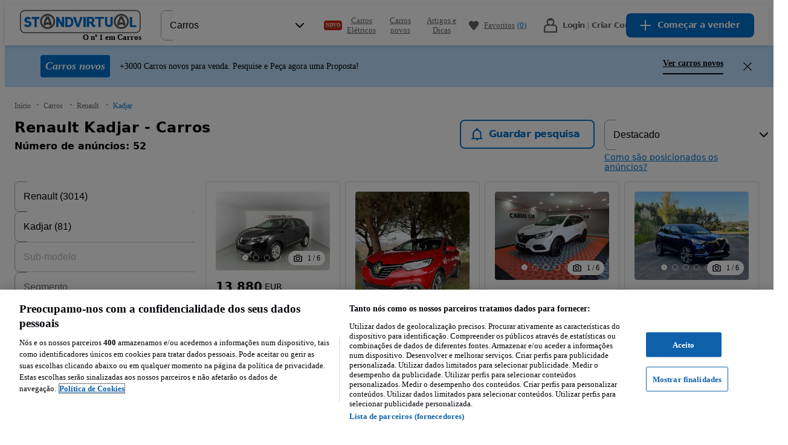

--- FILE ---
content_type: text/javascript
request_url: https://statics.standvirtual.com/optimus-storage/s/_next/static/chunks/webpack-2f8aefd4845346ef.js
body_size: 11513
content:
try{!function(){var e="undefined"!=typeof window?window:"undefined"!=typeof global?global:"undefined"!=typeof globalThis?globalThis:"undefined"!=typeof self?self:{},a=(new e.Error).stack;a&&(e._sentryDebugIds=e._sentryDebugIds||{},e._sentryDebugIds[a]="e7f6af09-cf17-4428-9b4f-ea11aa4064ac",e._sentryDebugIdIdentifier="sentry-dbid-e7f6af09-cf17-4428-9b4f-ea11aa4064ac")}()}catch(e){}(()=>{"use strict";var e={},a={};function c(d){var f=a[d];if(void 0!==f)return f.exports;var b=a[d]={id:d,loaded:!1,exports:{}},t=!0;try{e[d].call(b.exports,b,b.exports,c),t=!1}finally{t&&delete a[d]}return b.loaded=!0,b.exports}c.m=e,c.amdO={},(()=>{var e=[];c.O=(a,d,f,b)=>{if(d){b=b||0;for(var t=e.length;t>0&&e[t-1][2]>b;t--)e[t]=e[t-1];e[t]=[d,f,b];return}for(var s=1/0,t=0;t<e.length;t++){for(var[d,f,b]=e[t],r=!0,n=0;n<d.length;n++)(!1&b||s>=b)&&Object.keys(c.O).every(e=>c.O[e](d[n]))?d.splice(n--,1):(r=!1,b<s&&(s=b));if(r){e.splice(t--,1);var i=f();void 0!==i&&(a=i)}}return a}})(),c.n=e=>{var a=e&&e.__esModule?()=>e.default:()=>e;return c.d(a,{a:a}),a},(()=>{var e,a=Object.getPrototypeOf?e=>Object.getPrototypeOf(e):e=>e.__proto__;c.t=function(d,f){if(1&f&&(d=this(d)),8&f||"object"==typeof d&&d&&(4&f&&d.__esModule||16&f&&"function"==typeof d.then))return d;var b=Object.create(null);c.r(b);var t={};e=e||[null,a({}),a([]),a(a)];for(var s=2&f&&d;"object"==typeof s&&!~e.indexOf(s);s=a(s))Object.getOwnPropertyNames(s).forEach(e=>t[e]=()=>d[e]);return t.default=()=>d,c.d(b,t),b}})(),c.d=(e,a)=>{for(var d in a)c.o(a,d)&&!c.o(e,d)&&Object.defineProperty(e,d,{enumerable:!0,get:a[d]})},c.f={},c.e=e=>Promise.all(Object.keys(c.f).reduce((a,d)=>(c.f[d](e,a),a),[])),c.u=e=>98444===e?"static/chunks/"+e+"-70d3f99ace846f74.js":68537===e?"static/chunks/"+e+"-0fea76007ba663d7.js":81715===e?"static/chunks/"+e+"-fec32aa2f97eb81c.js":51903===e?"static/chunks/"+e+"-dba17fb4c62cfbc7.js":79760===e?"static/chunks/"+e+"-722a03ab157da03f.js":71802===e?"static/chunks/"+e+"-2359b1ece7ccd28d.js":83432===e?"static/chunks/"+e+"-9f1f062225b2f4b8.js":99354===e?"static/chunks/"+e+"-15a66028e69796ce.js":25026===e?"static/chunks/"+e+"-7af498d5d5578e01.js":42758===e?"static/chunks/"+e+"-9a663c35a88c39cb.js":6723===e?"static/chunks/6723-52b9a50f8ca61fc4.js":45422===e?"static/chunks/"+e+"-d0db7caa522225cc.js":21609===e?"static/chunks/"+e+"-bf67f2a77902ad9f.js":81463===e?"static/chunks/"+e+"-4719786b0e590a59.js":9940===e?"static/chunks/9940-928f43449676e51d.js":29633===e?"static/chunks/"+e+"-4aeb27262176e6ef.js":50485===e?"static/chunks/"+e+"-3fb673a4f6f59b6a.js":85267===e?"static/chunks/"+e+"-cfd450d8dae86287.js":13565===e?"static/chunks/"+e+"-e84612e08570addf.js":14524===e?"static/chunks/"+e+"-d80d9baae0acd6b9.js":78540===e?"static/chunks/"+e+"-d035a2d45a894a45.js":36742===e?"static/chunks/"+e+"-d0bebd06a1cbcca3.js":62582===e?"static/chunks/listing-car-valuation-a95447fb92dfaaf1.js":27762===e?"static/chunks/"+e+"-fba1b6cb53201358.js":86468===e?"static/chunks/"+e+"-d6eb6db3ce556c5c.js":73003===e?"static/chunks/"+e+"-30fbe6e663d48742.js":97771===e?"static/chunks/"+e+"-8d2da39926273fe2.js":1899===e?"static/chunks/1899-b5d0294928494e24.js":41705===e?"static/chunks/"+e+"-09cb4f4908451496.js":4338===e?"static/chunks/4338-d0b3d060b779de9b.js":16745===e?"static/chunks/"+e+"-44cf059b02ce1157.js":69281===e?"static/chunks/"+e+"-0e86ec86f1b9c630.js":85916===e?"static/chunks/"+e+"-6fb650d4b31b7c45.js":55194===e?"static/chunks/"+e+"-379799a661e5220b.js":8561===e?"static/chunks/8561-58b4acd373af4d94.js":55913===e?"static/chunks/"+e+"-bb3317bdfadce6d6.js":36238===e?"static/chunks/"+e+"-d9a85bddc881c06b.js":56024===e?"static/chunks/"+e+"-c69a3c9a9a299169.js":21240===e?"static/chunks/"+e+"-e0361daf7db48b8b.js":75421===e?"static/chunks/"+e+"-6a06f5945dab5f7a.js":83213===e?"static/chunks/"+e+"-da54f0a12226c6c4.js":84436===e?"static/chunks/"+e+"-741b2f9e6f438f2f.js":99224===e?"static/chunks/"+e+"-1b864f7df2512881.js":38408===e?"static/chunks/"+e+"-e3c56c1cb6328b04.js":59645===e?"static/chunks/"+e+"-78f693921fc1540b.js":20003===e?"static/chunks/"+e+"-9472381397783c56.js":89108===e?"static/chunks/"+e+"-7ea458c4deba7e27.js":79013===e?"static/chunks/"+e+"-32a6b839c3f5963b.js":26302===e?"static/chunks/"+e+"-7b5909cbdf31a7aa.js":94358===e?"static/chunks/"+e+"-adaac845ab0096e9.js":66791===e?"static/chunks/"+e+"-eb02c6f8ba008b63.js":30674===e?"static/chunks/"+e+"-1eca26f14ae4a234.js":72122===e?"static/chunks/"+e+"-463fdf43a2aec47e.js":24131===e?"static/chunks/"+e+"-b106dd67b3fbf1ff.js":10639===e?"static/chunks/"+e+"-1ab0e5834338e202.js":11534===e?"static/chunks/"+e+"-d33a8a2b4baa5431.js":18704===e?"static/chunks/"+e+"-ec8d60cf18f40906.js":35346===e?"static/chunks/"+e+"-c27f1dc5b40d94ea.js":"static/chunks/"+(({62:"empty-state",1352:"advert-gallery-generated-video-player",2061:"advert-gallery-generated-video-thumbnail",2435:"financing-filters-affordability",2546:"dealer-ratings-submit-reply-dialog",3392:"reactPlayerVidyard",4147:"87d43406",5077:"dealer-ratings-onboarding",6109:"action-buttons",6404:"desktop-seller-info",6463:"reactPlayerKaltura",6607:"0aace82d",6674:"3c9ffe6c",7050:"is-preview-seller-actions",7616:"dealer-ratings-report",12042:"reactPlayerTwitch",12149:"dda8ba68",13237:"similar-advert",13551:"abuse-report-success-step",14406:"dealer-financing-success-chunk",16328:"reactPlayerDailyMotion",16978:"dealer-ratings-reply",18446:"reactPlayerYouTube",18517:"thumbnail",20300:"vehicle-history-component",24910:"seller-contact-popup-container",26173:"reactPlayerVimeo",29216:"25dd4c32",31590:"pir-section",32485:"54deeeae",33592:"financing-listing-otomoto-lease",33882:"dealer-ratings-onboarding-dialog",35097:"dealer-financing-benefit-card",36353:"reactPlayerPreview",37090:"pir-available",37473:"financing-header-widget",38017:"listing-seller-send-message-popup-content",38184:"financing-ad-car-details",39904:"pir-fake-door-dialog",41975:"53561c6c",42154:"pir-not-available",44303:"widget",44322:"0b4612c1",44674:"ad41d425",46383:"reviews-side-panel",46868:"be4d210c",47627:"reactPlayerStreamable",48653:"2787febe",49568:"23112701",51663:"dealer-financing-error-page-chunk",52723:"reactPlayerMux",53753:"pir-section-fake-door",60001:"dealer-ratings-advert-deactivation-dialog",63132:"desktop-seller-profile-info",64600:"8c435c32",66890:"pir-ad-page",67564:"desktop-filter",67570:"reactPlayerMixcloud",69900:"ready-for-publish",69932:"02e20a0a",69979:"reactPlayerSoundCloud",76159:"bd9c1edd",76489:"listing-featured-dealer-card",78024:"mobile-filter",79083:"financing-simulator",79696:"dealer-ratings-ad-page-fetching",82108:"financing-leasing-listing-carousel",83543:"gallery",85092:"abuse-report-form-step",86887:"reactPlayerFacebook",89434:"seller-send-message-popup",90732:"advert-gallery-video-player",91294:"dealer-ratings-submit-report-dialog",94930:"abuse-report-error-step",96941:"9e9c49b3",97458:"reactPlayerFilePlayer",99340:"reactPlayerWistia",99719:"dealer-ratings-ad-page"})[e]||e)+"."+({62:"95ca5ffeae4ebb66",174:"4d3cc038e1caf481",799:"f794e4691d72c07b",1079:"ae4fac843b44ed5c",1106:"b244a6cbd9b95ddb",1325:"209417c72cbe9fce",1352:"aa83381d0acd6da6",1420:"c9d5ab035197e25d",1529:"c5ac862af500fb00",1540:"d32cc921387988a3",1709:"c02f8dd154f14fe7",1864:"e5aabcb4fde761c4",1994:"5624b5616b71ec59",2061:"cba510fefa7acc30",2102:"b75e091f4f57054c",2246:"d38473be684da7ee",2435:"9452071298f557f2",2464:"4d0386897a318ae3",2503:"5d932a7c54dff3ab",2546:"1944e75afdaea158",2692:"b5508bc832e9aac2",2855:"104b7c805a87945d",3155:"e8202fe6507ec648",3334:"cd404fca2e1153ce",3392:"05ce0abd5f28f428",3413:"91adc7ba7989ea3c",3869:"41616e05b95bbab6",4147:"e76a10fd3abcab29",4390:"7b07a801d7548903",4678:"448b8ee286c51c57",4769:"f44de381255f98bd",4851:"585c82e1d327ce2b",4967:"56df00a7e517c2ff",5077:"d690d93f425c430a",5242:"d78ff52b2df94f12",5465:"37b60f717a0b5608",5954:"52e259d367da5bf7",6109:"b581b16543f66992",6183:"17564fa0f4e63058",6404:"751d45f246922b3f",6463:"78eb0debf5064f8e",6607:"2d1fd5593d5471b3",6674:"d26af4bf86e48c97",6791:"920092d79c582e42",7003:"d0200f32b7e0f4f2",7050:"cf750a7808263307",7163:"556b41842b57a9de",7203:"1a48351bc1302b4e",7253:"c44acf94052899e5",7409:"3540cf4f34495cc6",7616:"441150247f395253",7767:"ebe61f9b59938a3b",7890:"6ced4a96e4864e21",7971:"4016b262637abd26",8119:"a4d0b73f3a0f13ce",8180:"35e11543b1b348f0",8188:"a20116986c5c83fb",8545:"2f4667e3c429b840",8713:"93f991a10b3b5ceb",8863:"9de1a471441a90e7",9012:"4242d0405fd04bcf",9084:"54d82327c3d95b4f",9262:"25b9c05a782b1694",9420:"f39430e24f220b1d",9545:"92e7095b4c9866ba",9574:"ce2dd97ccd4b350e",9906:"ff861de049c2fd77",9937:"781b36362e9ffa7f",10026:"207bf38be6108fab",10269:"982d5f40cd9b0762",10279:"f146c35477aa0f82",11011:"978caa4f23e04c48",11067:"4c570b27ca579e58",11176:"56cd997129ef657b",11374:"92028cc9dd922a91",11399:"1b5bd43cbeb1ea72",11478:"ba42ac50f965a113",11681:"873e6e875ef39e55",11761:"356f801ac0fee257",12042:"dc4c8626065318e3",12142:"db4e129c2cb7dab3",12149:"7ab6da2c62481c4c",12537:"7d8933bfc94241a9",13181:"d7d436ea9ac6f285",13237:"5973005f49a547ae",13307:"80453bfb86497e5b",13519:"84905c92b75830e8",13521:"1da28819c1af1ba4",13551:"041d5762797ccc6d",13716:"5b248c3097198efb",14406:"2214d4e11762ac5c",14710:"d1e1b7cc50054844",15172:"da0ba034229283ea",15258:"cfcf0cece38b0870",15420:"8c0b1fc0290a797d",15562:"2b85421ffd2bcca4",16328:"cfd962d0ee3afebf",16564:"4a793d019fc12fe6",16582:"2bfa7c6c19493e5e",16853:"c040ef5e9818236e",16978:"0ffa7ae88b79d933",17134:"2ba48fe1c697f314",17145:"4c36e5c8cc1eb9ac",17724:"4f1013a6801e7640",17741:"355f0e265548e547",17977:"4760a4a44684d116",18002:"532e8d1e78699f80",18097:"2e4d47d0e7de7820",18371:"1426d310c9acc784",18422:"e519514ea538e335",18446:"a9763f402f372005",18517:"434c6a86eb30c7b5",19298:"24af3367cd0ee5f7",19396:"033a2186d3f8b2c8",19474:"c09d28c9e563d5c1",19879:"e63a94ae527d74de",20300:"10f38e36c9ba9f86",20958:"3059ac024ce91fbe",21004:"1678e400ac1bed2c",21189:"6ecb091ac66a2c23",21482:"7a371f5784fedc51",21574:"83f2d86c2bdf102c",21634:"fb7ee6061ab296a5",21729:"e7e9afc2eb2846c6",22016:"402b6eee06ced005",22409:"bad14d36717cfe82",22557:"ebc2da40d17eb49f",22863:"eefad063d2d3c131",22924:"42db9356983988fa",23516:"c709f0b5bd01b5e7",23601:"f0c6268a3b009f71",23681:"9025b2b42d4d5f55",23795:"870a408bad3b01d4",23843:"b2ca03fd53ad7015",23870:"3e6776406ab67fba",24135:"280a1ca874815887",24539:"9d162a350b18b979",24910:"8284ac71ea2f1f8c",25209:"44ea466c03aed043",25536:"1e546d81ddec4bdd",25732:"30789daead3e783a",25905:"e489f59a40290186",25996:"cbb188037b056052",26173:"47ecdd7cba88c7c4",26330:"f0338bbd55d71c3c",26427:"90621d87fb629da0",26547:"4678ec1f12cceaef",26656:"38676ad3b16a2092",26850:"f9d423c6ada84e9d",26951:"3ed13e31272ee219",27723:"05be24e541ea0a84",27966:"224d85c663a95ecd",28046:"1ebfb6dd119c79ca",28152:"a87b4c1b9a137ec9",28408:"c4594c1cfa6de72d",28623:"dd0fb1a08ae17bd7",28897:"4d69d82a9dc8a2a5",29004:"a1db3e93c492cbb1",29141:"0b1b63b39d6089dd",29216:"c7c7cc4b23d1a4e1",29390:"4ee4123f8aa0b3de",29794:"04310f24cd3e6b12",29945:"8609d5f9a649bb22",30065:"1fd3ddcf70d5edb9",30085:"8ed60e47e1e45f58",30147:"c962d98667250473",30360:"d41ca669b94c1d98",30528:"dc02f9836e3aa008",30550:"51e370241adc71ba",30680:"e17fe7e37b536bd1",30681:"56d443d76f91736c",31050:"aa45eec3bb295448",31226:"24d7ba285c680704",31273:"17c48804b83f2b12",31314:"2cf130d9f4ea37b0",31496:"a8bc80dc8daeee84",31590:"9505dec07bee9167",31790:"f3dda271c7788c71",32405:"f3cbbd68ae2a40f5",32485:"3d2083c015beb952",32525:"d1d5b6dadf5853e6",32551:"12b77db5f4820d0a",32607:"47e3682922f2f06f",32652:"8a9fea1fc526ed1a",32987:"dd24bebc13b78b3f",33168:"9b699c45a269641c",33238:"82b4d467ca418213",33340:"fb91a1760f5b2f3b",33360:"e65ce8a1ee8dd9e7",33501:"48a2d869815caba9",33518:"51fa6cd80849d2ce",33592:"74130320118e14f3",33738:"3fb5de436c6b7c71",33882:"c6f18974871fff10",33993:"11abf617c0d731c7",34044:"27b4c20cc50823bc",34487:"11a802a61ed817e0",34576:"792d3b866ef6fe4c",34975:"fcecacb2348ac35d",35097:"e8b36ebf577d90c2",35102:"c530bfd9c4a430d2",35589:"9ff1e45fdee0387e",35600:"3a3b1427b1eeee10",36125:"a5c6e1b768c2103b",36336:"d3ece9062db59ad6",36353:"426df09eb716318f",36545:"7e1626b2064d1fc5",36561:"e1f5464e34eb54a3",36651:"87a17e190012b843",37090:"f852f47a34577789",37269:"ff3f10473d745ce4",37297:"5be075f5a6586e5c",37319:"09475dd905043874",37330:"6f4168fcea25b557",37473:"dcda18eb64f84bbf",37595:"b226887761e7cfae",37793:"db3cb80a267d8109",37801:"cf63ab80f5166020",38017:"938a34ddf16714b7",38124:"25c75c220d2cd166",38184:"43c5a131eb6cac7f",38360:"d0aa730c9b1f6ba7",38490:"3d653c986fd1989e",38503:"85960845ef69a9fd",38538:"2839754ad4d348d7",38714:"b39e2b3a22706a83",38827:"17f0dabc6a013195",39119:"02f02d96519a9a68",39252:"64fad52f2733d90b",39418:"7d0067dbf6d1f18f",39442:"ab81222c87ae0aaa",39447:"fb3ee34f8258281a",39624:"36ad42a0369bc10e",39904:"0cda912787e3ef9d",40009:"2996f76d160ef5d3",40270:"0e0509862d27c049",40788:"ffe35e0ad8fc759d",40876:"0a86b2f57119a339",41073:"36421320354f20fb",41649:"b2a1962ba17f91b9",41828:"e333a381798ab834",41975:"4e350f5b13e5b721",42065:"eb618ce6d5df5211",42154:"22eee442618b5150",42200:"1b3ecad03be04339",42238:"0a9eb5d3f9ebb01c",42450:"888c1a24f2d411c0",42679:"4a79acb22d9c74ec",42784:"01a03fde174f938d",42812:"aa97b468d7c8a88a",42892:"13007c034a4a933e",43120:"6ffbb54231d575b8",43320:"dd3cbc5422f8ec6a",43909:"0f0ed59aabcbc114",43977:"ff77e7ce097439cd",44303:"a903bda89a01b3fb",44322:"1654a0e4f2e652b8",44346:"080be1285b2adf80",44646:"56e34718e11a0543",44674:"25d9dad7b22b3679",44873:"6026f977708c5a08",44912:"9a9af84d9d81c340",46351:"7483917c481806b7",46383:"37eb18416293479f",46407:"8defe59013247d2e",46510:"946d6e7ae103b13d",46635:"f0730be3c088f9ee",46868:"7885c2f5f5dbfbe7",46957:"644d63c7c09595a5",47182:"0374f0ff01ce1410",47428:"a587ea7a8d3db4a2",47627:"b1a69e9ad8f5b9ac",47641:"2a0813590a0b60d6",47683:"7b358b592e7885a4",47857:"6068018f43205465",47875:"37e2473782908a39",48234:"37ea464866c94796",48343:"5ce1190626b14ced",48376:"0f36d0551f9228cc",48473:"76ef2cd59a664362",48653:"3734aacf35a7c210",48954:"587f9182a544fd63",49101:"cbe96b5cb23add5c",49103:"756000c18235ead4",49227:"89fb3cc2b7b8ab0e",49247:"ceef2206012d6382",49250:"942f29abfa01e754",49568:"5f908fec1e9f9e42",49768:"aeccb2cbf2766c9e",50009:"6611bb8ac63a3b68",50075:"48fb8e815d8339ec",50277:"50a03614fb548510",50569:"aab785da0179c955",50811:"773a5c8838e27bde",51083:"f88d7958372c520b",51663:"4d887406920b1b54",52273:"77de976636a21f80",52457:"90b94434aef105aa",52628:"5af1238e18f3b318",52723:"b40d2c38c99387d7",52730:"29249db238244604",53019:"bcac872fdbd13a8a",53649:"f6a1718966129935",53753:"4baf400d59a0e382",53781:"c5bb1ce1ff47d44d",53899:"4e154cac1a289c57",54048:"be3251ed6c30c03e",54313:"1a3af57f790df067",54349:"bc3be2572ec436ef",54404:"cdda50c51b7061db",54708:"559e7071ab67b742",54859:"3aa0a72075379320",55189:"3b5b08b3ab50db50",55553:"93562dfa430b6da1",56027:"d84953977c88e8b8",56324:"93bcae277efb0a79",56421:"c2b20aa598fcffea",57045:"59a79a84c0bd92cf",57144:"b092bc7e3d3063b8",57252:"b5db203019c961a6",57432:"48bdce39f829416e",58140:"60c1f2c5b6d22092",58297:"157a7315d1e3d7ff",58393:"3ced2e7b09afb6b2",58399:"d9e16ea53646d71b",58479:"24140c725b56313d",58589:"ecbcbaca799f6681",58703:"9ff8b5fea9542077",59287:"6d973b2daf53830a",59761:"006d5f84e1de62ab",60001:"f407ddfacf7ac0f3",60149:"085ac9c83bda8da9",60381:"700855496535fb42",60594:"0f30bb5f0c596ded",61129:"3378c27802b81d50",61262:"1baf952ce2d6ed22",61301:"992d990c9b8752ee",61395:"ad309438e8cb1ced",61473:"dc8aaacd9c62a2b7",61512:"3b9e40d41202fd12",62552:"3fa6ad9cd0f34da1",62562:"8228da5888a17077",62631:"8987bc3ea3793a50",62750:"ed2cfc089ac4a776",63132:"44370305837d08fc",63300:"f701ca79edd8f44e",63490:"5da068251f5dcdf2",63746:"fe104c15d5432027",63937:"881044da1c6e3c69",64055:"45ef6ab6e5b12e58",64525:"9dc7b7a82c893d99",64600:"19b82b1fb63cc75e",65188:"e0c4e7332b238214",65779:"601d8cc5127f6fc6",66516:"eb5fe8cceae195be",66552:"9c63ae7f71e3d3c0",66566:"7018f7b72e0f0e64",66758:"b9e5603a22e47a7e",66847:"ee04aa52eb9c7767",66890:"f3dcc84adb76c517",66917:"b926626c4b6f057e",66951:"67df8465d9cb26f1",67366:"3ecaa69b711b8987",67367:"57916b2d75953d7d",67564:"c31504ec02a3f21e",67570:"cb530294db4aa1f2",67629:"be5bceb34599b662",67802:"3dd8ab93b0c4b59b",67811:"694885379b2a1640",68288:"008adadfae456023",68600:"37229e68239e626a",68611:"0f442aba6f0e9bbc",68630:"3c3ab42abc8e6e49",68907:"bb9a48eb55bd754e",69003:"9e1663a068db02c1",69026:"4d728dda442809bf",69058:"646792d7c732ad9f",69251:"c2bfff6964a0bdd8",69422:"cea2c33af61bce5c",69898:"ab45bfbf8551d4c9",69900:"b9a75390a744c0fb",69932:"d6ef16dc5c3d4fcc",69979:"ebe48436fa657419",70119:"4f23dace7c6e56b4",70701:"386313e003ddcfa9",71022:"c3053702b184c9d0",71510:"074e96dafc6a2d2c",71692:"36ebd88e39190bc3",72039:"ff1789c5ac65b399",72215:"6814df5b34fc9c5a",72683:"e50a113cd1ddffa7",72777:"801fe9b70591975b",73084:"2ecb7e8bb78dba3b",73100:"7f50e4aad0a742d4",73324:"1b5b738bd097de56",73467:"5db6ff0a20e98094",73741:"cf9b4a6834512d1e",73962:"dd1b7bcea79ba7c5",74013:"0c2d45f5abdaf47d",74323:"cd927f77e98ed0cb",74383:"ef8d331020564bda",74577:"f2889c263c2420dc",74683:"9a0aecb9072ad4c9",74760:"8af8e9390d91039e",74869:"682d3d16ed341e1e",75220:"478da02fceb27d30",75383:"bfb1fab91d39cfd4",75418:"d2eab27cd7fe7f80",75524:"f6e20dcb864ce3eb",75673:"b9fa1a3353e2a190",75781:"bcefe5c679dd1665",75975:"973786b3815c03f7",76136:"d1b0196f207aaaf8",76159:"0ad2e395bf94c4f1",76489:"0f3785b8cf16ac58",76552:"d7ade885177ffed2",76654:"544901c7fd33bd04",76691:"c9d9efd719183c6f",76788:"84d024579315e549",76804:"5e2ca77a10ae8d50",76874:"614742e72bf21e0c",77263:"31f90a641eb0dcc8",77442:"18067786bd52420d",77550:"32f3e7e4b5e37d31",77871:"81a26e481b1e8c30",77986:"967f30353c99ab1d",78024:"cf753e0198a0a640",78106:"92f2306fdc52549a",78183:"d4d211b9ed297c7f",78528:"12ec4de940acab3f",78823:"7d4883b414a8912a",79083:"70c00b0b901e2d5f",79175:"fb805058fb92dabf",79490:"b629f0980eb0a3e1",79696:"33cd0fe1b77097ab",79729:"1bbce14af3811b4a",80395:"29d072309fb62d9f",80691:"027fa37384123df6",80966:"758e56100c8318d5",80977:"1234d184781580d4",81511:"3cba2c435bfd3a2c",81649:"0c04d2907eab415e",81792:"74f0a16fce696b7b",81824:"125e31ca57a4e86b",81956:"3cfcf167bd53c5fb",82108:"6100f2fe9e5d4cf3",82133:"ca3e86bebc4d77ea",82268:"2ad27cc137d77907",82674:"f61a207d6376e57e",82774:"8a0bdc0c2bd09ef6",83005:"f4a7fe38b430f251",83020:"15967e1eda75d85c",83171:"dc1dd1d6c247bed7",83364:"9e910d45dfa3f1b2",83451:"47cec60a50d6ccd3",83470:"adba7c6fc8f41151",83543:"a461b36614462ad8",83654:"c57dc20a1a38a73e",83744:"4f1c2bc99dc54cdb",83958:"f94b859204349481",84110:"03c8296dc18b8dbf",84127:"1ead1620297e6931",84245:"068e1145387c5df8",84604:"e8521971655471d1",84891:"8ecc300b8593af29",85092:"25192d2e2f6b0b70",85223:"a2e9a185762c7377",85311:"eff084f0ed22c993",85458:"0f6f6bc1f045ef46",85637:"8f76e3855fead682",85681:"8d72aace16f5d986",85735:"e0835babafe31727",86390:"d7bbdbcda824b49c",86424:"316c4d886a334c01",86450:"3fec21fe0dbf98cb",86784:"794fe23095f2cead",86887:"30d1fb940b04df6c",86890:"9ef257563a365d8e",86895:"74876640e8efa2df",86961:"037f1d56a108cf2f",86967:"bdef2fc75d5813a3",86995:"e3f6b28e95ab6681",87248:"79363ae19ddb1886",87502:"e46496cc317813fa",87681:"0cafbc3cea0218ea",88527:"6ce60cce165a7844",88820:"3208e48d7dea970e",88921:"2cd09bccad19b263",89138:"e95aef130b7d6e5f",89139:"012a526bdd704676",89365:"ccf114d9caea84e7",89398:"78ffcc2b39f73331",89434:"56610d8616ae768e",89580:"ed1fcb9e8ca3d6bf",89624:"226db2cd02e7f98f",90106:"0b838c8116e5deb9",90127:"f663eaa474cdab5b",90592:"fa582c4fe7797a1d",90732:"66cf5262d236817f",90777:"90f8e8bb2811a20d",91294:"9c01671f1f1282e1",91554:"73ed70a6776234e7",91676:"4a39f44551945876",91918:"8c5d8666ddb9c663",91959:"4a7379e93fca8e90",91984:"7f24ba852af41fc8",91993:"b9bfe298c5e32130",92047:"28443c6f5c8f3e48",92073:"130ff23595bd7aee",92114:"8941661a06100e83",92245:"59b9e934c86f54e4",92866:"260320a4f68c1888",93098:"a667ba9baf183ad2",93163:"33bf43403ed7c8ab",93236:"60a6635e1a49bf5f",93475:"1e58ff8f29d9954f",93498:"f04dbfb373c7b20c",93658:"580e39e8cd697bb3",93679:"3b2b6678ca5cf43f",93887:"3a9ecb1c452bfa9f",93944:"c0da1ecc3b019d82",93986:"b8a47478e42ca53c",94181:"9e95fbee496dd3ee",94586:"c4af15a39f6eef60",94832:"79a760dfdf872183",94854:"1b0539fec7b4053c",94930:"2a6367c75959acb5",95208:"38fefea5a07b2b21",95262:"d0dd218b56ef1e68",95356:"1f78e7ff356a06b0",95383:"20c8a51bb05feb91",95448:"cac11f00339c847a",95456:"76bbdb43d7b2ac20",95536:"cdeab28eb3c66096",95568:"c97f07afeb15c75c",95859:"5fedee67a36e3500",96170:"6cdd6c7b348ec3b9",96264:"a707f89fd662a36b",96389:"63d128a68d7706a9",96446:"3f2fc3167bcd4c9b",96604:"6a81a032326f4ccc",96621:"61d7b8d48852b36a",96716:"e1f27b42a6e8627d",96821:"1a5d7be2deda147d",96941:"a14b0e404f48ce94",97114:"ae16a002a63f7a0b",97458:"60370be02909b54e",97551:"cb766c0fc4bce855",97626:"7fd6d41f8d9cf853",97778:"0ffcc925befcba3e",97779:"574f71c17f85ac81",97810:"60ba4e07e9d8058d",97818:"62ea78f59ed7c1e8",97865:"a359933941434ebe",98054:"dd3449d57a0f57e9",98535:"27090822aa177858",98568:"a49bc8eeab6b92c5",98721:"5e74e407f36555f0",99270:"1ed0cd8a7faebe52",99340:"2820f57f3f339afb",99589:"abc3211ef9ec66ff",99719:"7795af4f95c40f67"})[e]+".js",c.miniCssF=e=>"static/css/d4e9d651cbf65757.css",c.g=function(){if("object"==typeof globalThis)return globalThis;try{return this||Function("return this")()}catch(e){if("object"==typeof window)return window}}(),c.o=(e,a)=>Object.prototype.hasOwnProperty.call(e,a),(()=>{var e={},a="_N_E:";c.l=(d,f,b,t)=>{if(e[d])return void e[d].push(f);if(void 0!==b)for(var s,r,n=document.getElementsByTagName("script"),i=0;i<n.length;i++){var o=n[i];if(o.getAttribute("src")==d||o.getAttribute("data-webpack")==a+b){s=o;break}}s||(r=!0,(s=document.createElement("script")).charset="utf-8",s.timeout=120,c.nc&&s.setAttribute("nonce",c.nc),s.setAttribute("data-webpack",a+b),s.src=c.tu(d)),e[d]=[f];var l=(a,c)=>{s.onerror=s.onload=null,clearTimeout(u);var f=e[d];if(delete e[d],s.parentNode&&s.parentNode.removeChild(s),f&&f.forEach(e=>e(c)),a)return a(c)},u=setTimeout(l.bind(null,void 0,{type:"timeout",target:s}),12e4);s.onerror=l.bind(null,s.onerror),s.onload=l.bind(null,s.onload),r&&document.head.appendChild(s)}})(),c.r=e=>{"undefined"!=typeof Symbol&&Symbol.toStringTag&&Object.defineProperty(e,Symbol.toStringTag,{value:"Module"}),Object.defineProperty(e,"__esModule",{value:!0})},c.nmd=e=>(e.paths=[],e.children||(e.children=[]),e),(()=>{var e;c.tt=()=>(void 0===e&&(e={createScriptURL:e=>e},"undefined"!=typeof trustedTypes&&trustedTypes.createPolicy&&(e=trustedTypes.createPolicy("nextjs#bundler",e))),e)})(),c.tu=e=>c.tt().createScriptURL(e),c.p="//statics.standvirtual.com/optimus-storage/s/_next/",(()=>{var e={78068:0};c.f.miniCss=(a,d)=>{e[a]?d.push(e[a]):0!==e[a]&&({5628:1})[a]&&d.push(e[a]=(e=>new Promise((a,d)=>{var f=c.miniCssF(e),b=c.p+f;if(((e,a)=>{for(var c=document.getElementsByTagName("link"),d=0;d<c.length;d++){var f=c[d],b=f.getAttribute("data-href")||f.getAttribute("href");if("stylesheet"===f.rel&&(b===e||b===a))return f}for(var t=document.getElementsByTagName("style"),d=0;d<t.length;d++){var f=t[d],b=f.getAttribute("data-href");if(b===e||b===a)return f}})(f,b))return a();((e,a,c,d)=>{var f=document.createElement("link");return f.rel="stylesheet",f.type="text/css",f.onerror=f.onload=b=>{if(f.onerror=f.onload=null,"load"===b.type)c();else{var t=b&&("load"===b.type?"missing":b.type),s=b&&b.target&&b.target.href||a,r=Error("Loading CSS chunk "+e+" failed.\n("+s+")");r.code="CSS_CHUNK_LOAD_FAILED",r.type=t,r.request=s,f.parentNode.removeChild(f),d(r)}},f.href=a,!function(e){if("function"==typeof _N_E_STYLE_LOAD){let{href:a,onload:c,onerror:d}=e;_N_E_STYLE_LOAD(0===a.indexOf(window.location.origin)?new URL(a).pathname:a).then(()=>null==c?void 0:c.call(e,{type:"load"}),()=>null==d?void 0:d.call(e,{}))}else document.head.appendChild(e)}(f)})(e,b,a,d)}))(a).then(()=>{e[a]=0},c=>{throw delete e[a],c}))}})(),(()=>{var e={78068:0};c.f.j=(a,d)=>{var f=c.o(e,a)?e[a]:void 0;if(0!==f)if(f)d.push(f[2]);else if(/^(562|7806)8$/.test(a))e[a]=0;else{var b=new Promise((c,d)=>f=e[a]=[c,d]);d.push(f[2]=b);var t=c.p+c.u(a),s=Error();c.l(t,d=>{if(c.o(e,a)&&(0!==(f=e[a])&&(e[a]=void 0),f)){var b=d&&("load"===d.type?"missing":d.type),t=d&&d.target&&d.target.src;s.message="Loading chunk "+a+" failed.\n("+b+": "+t+")",s.name="ChunkLoadError",s.type=b,s.request=t,f[1](s)}},"chunk-"+a,a)}},c.O.j=a=>0===e[a];var a=(a,d)=>{var f,b,[t,s,r]=d,n=0;if(t.some(a=>0!==e[a])){for(f in s)c.o(s,f)&&(c.m[f]=s[f]);if(r)var i=r(c)}for(a&&a(d);n<t.length;n++)b=t[n],c.o(e,b)&&e[b]&&e[b][0](),e[b]=0;return c.O(i)},d=self.webpackChunk_N_E=self.webpackChunk_N_E||[];d.forEach(a.bind(null,0)),d.push=a.bind(null,d.push.bind(d))})(),c.nc=void 0})();

--- FILE ---
content_type: text/javascript
request_url: https://statics.standvirtual.com/optimus-storage/s/_next/static/chunks/83432-9f1f062225b2f4b8.js
body_size: 5338
content:
try{!function(){var e="undefined"!=typeof window?window:"undefined"!=typeof global?global:"undefined"!=typeof globalThis?globalThis:"undefined"!=typeof self?self:{},a=(new e.Error).stack;a&&(e._sentryDebugIds=e._sentryDebugIds||{},e._sentryDebugIds[a]="e593f66a-9842-4f17-9029-0ecf5a545b65",e._sentryDebugIdIdentifier="sentry-dbid-e593f66a-9842-4f17-9029-0ecf5a545b65")}()}catch(e){}"use strict";(self.webpackChunk_N_E=self.webpackChunk_N_E||[]).push([[83432],{9144:(e,a,t)=>{t.d(a,{HM:()=>_,ob:()=>p});var r=t(84767),n=t(6364),i=t(17816),o=t(56969),s=t(34414),l=t(73958),u=t.n(l),c=t(29301),d=t(64844),v=t(44866),h=u()(async()=>(await t.e(38714).then(t.bind(t,38714))).FavoritesNotifications,{loadableGenerated:{webpack:()=>[38714]},ssr:!1}),p=c.createContext(null),f=(0,i.F)()?e=>{var a,t,i,l,u=(0,o.c)(10),c=e.children,f=e.showFloatingSavedSearch;u[0]===Symbol.for("react.memo_cache_sentinel")?(a=(0,s.U)(),u[0]=a):a=u[0];var _=a,m=(0,d.E)(_);if(!m)throw Error("Missing context");var S=(0,r._)(m,2),y=S[0],w=S[1];return u[1]!==c||u[2]!==y?(t=(0,n.Y)(p.Provider,{value:y,children:c}),u[1]=c,u[2]=y,u[3]=t):t=u[3],u[4]!==w||u[5]!==f?(i=w?(0,n.Y)(h,{lastAction:w,favoriteActions:v.K,favoriteTypes:v.a,showFloatingSavedSearch:f}):null,u[4]=w,u[5]=f,u[6]=i):i=u[6],u[7]!==t||u[8]!==i?(l=(0,n.FD)(n.FK,{children:[t,i]}),u[7]=t,u[8]=i,u[9]=l):l=u[9],l}:e=>{var a=e.children,t=e.showFloatingSavedSearch,i=(0,c.useMemo)(()=>(0,s.U)(),[]),o=(0,d.E)(i);if(!o)throw Error("Missing context");var l=(0,r._)(o,2),u=l[0],f=l[1];return(0,n.FD)(n.FK,{children:[(0,n.Y)(p.Provider,{value:u,children:a}),f?(0,n.Y)(h,{lastAction:f,favoriteActions:v.K,favoriteTypes:v.a,showFloatingSavedSearch:t}):null]})},_=(0,i.F)()?e=>{var a,t,r=(0,o.c)(5),i=e.children,s=e.showFloatingSavedSearch;return(0,c.useContext)(p)?(r[0]!==i?(a=(0,n.Y)(n.FK,{children:i}),r[0]=i,r[1]=a):a=r[1],a):(r[2]!==i||r[3]!==s?(t=(0,n.Y)(f,{showFloatingSavedSearch:s,children:i}),r[2]=i,r[3]=s,r[4]=t):t=r[4],t)}:e=>{var a=e.children,t=e.showFloatingSavedSearch;return(0,c.useContext)(p)?(0,n.Y)(n.FK,{children:a}):(0,n.Y)(f,{showFloatingSavedSearch:t,children:a})}},20305:(e,a,t)=>{t.d(a,{E:()=>o});var r=t(84767),n=t(29301),i=t(80727),o=()=>{var e=(0,r._)((0,n.useReducer)((e,a)=>{var t=a.searches,r=a.ads;return{searches:t,ads:r,total:t+r}},{ads:0,searches:0,total:0}),2),a=e[0],t=e[1],o=(0,i.r)()||{},s=o.searchesCount,l=void 0===s?0:s,u=o.favoritesCount,c=void 0===u?0:u;return(0,n.useEffect)(function(){t({searches:l,ads:c})},[l,c]),a}},44866:(e,a,t)=>{t.d(a,{K:()=>r,a:()=>n});var r=function(e){return e[e.FETCH_SUCCESS=0]="FETCH_SUCCESS",e[e.ADD_ITEM=1]="ADD_ITEM",e[e.REMOVE_ITEM=2]="REMOVE_ITEM",e[e.MARK_SEEN=3]="MARK_SEEN",e[e.UPDATE_OBSERVED_ID=4]="UPDATE_OBSERVED_ID",e[e.REMOVE_ALL_ADVERTS=5]="REMOVE_ALL_ADVERTS",e[e.ADD_ADVERTS=6]="ADD_ADVERTS",e[e.FETCH_SAVED_SEARCHES_SUCCESS=7]="FETCH_SAVED_SEARCHES_SUCCESS",e[e.REMOVE_ALL_SEARCHES=8]="REMOVE_ALL_SEARCHES",e[e.ADD_SEARCHES=9]="ADD_SEARCHES",e}({}),n=function(e){return e.search="search",e.ad="ad",e}({})},48605:(e,a,t)=>{t.d(a,{rB:()=>r.r,EN:()=>n.E,Ly:()=>s,eQ:()=>l.e});var r=t(80727),n=t(20305),i=t(25624),o=t(85090),s=e=>{var a="b"===(0,i.useExperiment)(o.Lk),t="https://".concat(window.location.host,"/authentication?redirectUrl=").concat(window.location.pathname);return a?"".concat(t,"&ac=").concat(btoa(e)):t};t(64844),t(44866);var l=t(94443)},64844:(e,a,t)=>{t.d(a,{E:()=>z});var r=t(49992),n=t(52918),i=t(84767),o=t(55566),s=t(94562),l=t(8406),u=t(29301),c=t(44866),d=t(82463),v=t.n(d),h=e=>({id:e,type:"ad"}),p=e=>{var a,t;return{id:null!=(t=null==e?void 0:e.id)?t:"",type:"search",filters:(null==e||null==(a=e.appliedFilters)?void 0:a.map(e=>({name:e.name,value:e.value})))||[]}};function f(e,a){switch(a.type){case 0:return(0,n._)((0,r._)({},e),{items:a.payload.items,searchesCount:a.payload.searchesCount,favoritesCount:a.payload.favoritesCount});case 1:return(0,n._)((0,r._)({},e),{items:[...e.items,a.payload.item],searchesCount:e.searchesCount+ +("search"===a.payload.item.type),favoritesCount:e.favoritesCount+ +("ad"===a.payload.item.type),justSeenSearch:[...e.justSeenSearch,a.payload.item],actionToggled:{action:1,itemType:a.payload.item.type,itemId:a.payload.item.id,searchProps:a.payload.searchProps}});case 3:return(0,n._)((0,r._)({},e),{justSeenSearch:[...e.justSeenSearch,a.payload.item]});case 2:var t,i,o,s,l=a.payload.item.id;return"search"===a.payload.item.type&&(null==(t=a.payload.searchProps)?void 0:t.appliedFilters)&&(null==(o=a.payload.searchProps)||null==(i=o.appliedFilters)?void 0:i.length)>0&&(l=w(null!=(s=a.payload.searchProps.appliedFilters)?s:[],e.items)),(0,n._)((0,r._)({},e),{items:e.items.filter(e=>e.id!=l),searchesCount:e.searchesCount-("search"===a.payload.item.type),favoritesCount:e.favoritesCount-("ad"===a.payload.item.type),actionToggled:{action:2,itemType:a.payload.item.type,itemId:l}});case 4:return(0,n._)((0,r._)({},e),{observedId:a.payload.observedId});case 5:return(0,n._)((0,r._)({},e),{items:e.items.filter(e=>(null==e?void 0:e.type)!=="ad")});case 6:return(0,n._)((0,r._)({},e),{items:[...e.items,...a.payload.adverts],favoritesCount:a.payload.adverts.length});case 7:return(0,n._)((0,r._)({},e),{savedSearches:a.payload.savedSearches});case 8:return(0,n._)((0,r._)({},e),{savedSearches:[],searchesCount:0});case 9:return(0,n._)((0,r._)({},e),{savedSearches:[...a.payload.savedSearches],searchesCount:a.payload.searchesCount});default:throw Error("Unknown favorite action ".concat(a))}}var _=function(e){return e[e.order=0]="order",e}(_||{});function m(e){return e.sort((e,a)=>{var t=e.name,r=a.name;return t<r?-1:+(t>r)})}function S(e){return e.filter(e=>!Object.values(_).includes(e.name))}function y(e,a){return v()(m(S(e)),m(S(a)))}function w(e,a){if(e.length>0){var t;return(null==(t=a.find(a=>{var t;if((null==a?void 0:a.filters)&&(null==(t=a.filters)?void 0:t.length)>0)return y(e,a.filters)}))?void 0:t.id)||""}return""}var E=t(14501),g=(0,E.UG)("\n  mutation addById($advertId: ID!) {\n    viewer {\n      favourites {\n        create(input: { advertId: $advertId }) {\n          success\n        }\n      }\n    }\n  }\n"),C=(0,E.UG)("\n  mutation deleteAllSavedSearches {\n    viewer {\n      savedSearches {\n        deleteAll {\n          success\n        }\n      }\n    }\n  }\n"),I=(0,E.UG)("\n  mutation deleteSavedSearchById($searchId: ID!) {\n    viewer {\n      savedSearches {\n        delete(input: { id: $searchId }) {\n          success\n        }\n      }\n    }\n  }\n"),A=(0,E.UG)("\n  fragment getSavedSearchesList on Viewer @_unmask {\n    savedSearches {\n      list(pagination: { offset: 0, limit: 40 }) {\n        nodes {\n          id\n          appliedFilters {\n            name\n            value\n          }\n        }\n        totalCount {\n          value\n        }\n      }\n    }\n  }\n"),F=(0,E.UG)("\n    query getFavoritesIdsList($pagination: FavouritesPagination) {\n      viewer {\n        favourites {\n          list(pagination: $pagination) {\n            nodes\n            totalCount {\n              value\n            }\n          }\n        }\n        ...getSavedSearchesList\n      }\n    }\n  ",[A]),D=(0,E.UG)("\n  query getSavedSearchesListFull($pagination: SavedSearchesPagination) {\n    viewer {\n      savedSearches {\n        listFull(pagination: $pagination) {\n          nodes {\n            id\n            name\n            notify\n            searchResultsCount\n            url\n            labels {\n              name\n              nameLabel\n              value\n              valueLabel\n            }\n          }\n          totalCount {\n            value\n          }\n        }\n        list {\n          totalCount {\n            value\n          }\n        }\n      }\n      professionalSavedSearches {\n        list {\n          totalCount {\n            value\n          }\n        }\n      }\n    }\n  }\n"),k=(0,E.UG)("\n  mutation removeById($advertId: ID!) {\n    viewer {\n      favourites {\n        delete(input: { advertId: $advertId }) {\n          success\n        }\n      }\n    }\n  }\n"),T=(0,E.UG)("\n  mutation removeAll {\n    viewer {\n      favourites {\n        deleteAll {\n          success\n        }\n      }\n    }\n  }\n"),R=(0,E.UG)("\n  mutation saveSearch(\n    $appliedFilters: [SavedSearchesAppliedFilter!]!\n    $minId: String!\n  ) {\n    viewer {\n      savedSearches {\n        create(input: { appliedFilters: $appliedFilters, minId: $minId }) {\n          success\n          id\n        }\n      }\n    }\n  }\n"),b=(0,E.UG)("\n  mutation updateMinId($searchId: ID!, $minId: String!) {\n    viewer {\n      savedSearches {\n        updateMinId(input: { id: $searchId, minId: $minId }) {\n          success\n        }\n      }\n    }\n  }\n"),M=(0,E.UG)("\n  mutation updateSavedSearchName($searchId: ID!, $name: String!) {\n    updateSavedSearchName(input: { id: $searchId, name: $name }) {\n      ... on UpdateSavedSearchNameOutput {\n        success\n      }\n      ... on UpdateSavedSearchError {\n        message\n      }\n    }\n  }\n"),P=(0,E.UG)("\n  mutation updateNotify($searchId: ID!, $notify: Boolean!) {\n    viewer {\n      savedSearches {\n        updateNotify(input: { id: $searchId, notify: $notify }) {\n          success\n        }\n      }\n    }\n  }\n");function K(e){return"object"==typeof e&&"id"in e&&"type"in e&&e.type in c.a}async function V(e,a){if(!e)return{viewer:{favourites:{list:{nodes:[],totalCount:{value:0}}},savedSearches:{list:{nodes:[],totalCount:{value:0}}}}};try{var t=await a.query(F,{pagination:{offset:0,limit:160}},{requestPolicy:"network-only"}).toPromise(),r=t.data,n=t.error;if(n)throw Error(n.message);return r}catch(e){throw console.error(e.message),e}}async function U(e,a,t,r){var n=a.item?a:{item:{},searchProps:{}},i=n.item,o=n.searchProps;if(!K(i))throw Error("Invalid item. Cannot observe it.");var s=w((null==o?void 0:o.appliedFilters)||[],r);return e?await Y(a,t):await G(s,t)}async function L(e,a,t){if(!K(null==a?void 0:a.item))throw Error("Invalid item. Cannot observe it.");if(e){var r,n,i,o,s=await $(null==a||null==(i=a.item)?void 0:i.id,t);return null!=(o=null==s?void 0:s.success)&&o}var l=await O(null==a||null==(n=a.item)?void 0:n.id,t);return null!=(r=null==l?void 0:l.success)&&r}async function $(e,a){var t,r,n=await a.mutation(g,{advertId:e}).toPromise(),i=n.data,o=n.error;if(o)throw Error(o.message);return null==i||null==(r=i.viewer)||null==(t=r.favourites)?void 0:t.create}async function O(e,a){var t,r,n=await a.mutation(k,{advertId:e}).toPromise(),i=n.data,o=n.error;if(o)throw Error(o.message);return null==i||null==(r=i.viewer)||null==(t=r.favourites)?void 0:t.delete}async function N(e){var a,t,r=await e.mutation(T,{}).toPromise(),n=r.data,i=r.error;if(i)throw Error(i.message);return null==n||null==(t=n.viewer)||null==(a=t.favourites)?void 0:a.deleteAll}async function H(e,a){try{var t=await a.query(D,{pagination:{offset:e,limit:5}},{requestPolicy:"network-only"}).toPromise(),r=t.data,n=t.error;if(n)throw Error(n.message);return r}catch(e){throw console.error(e.message),e}}async function G(e,a){var t,r,n,i,o=await a.mutation(I,{searchId:e}).toPromise(),s=o.data,l=o.error;if(l)throw Error(l.message);return{success:null!=(i=null==s||null==(n=s.viewer)||null==(r=n.savedSearches)||null==(t=r.delete)?void 0:t.success)&&i}}async function j(e){var a,t,r,n=await e.mutation(C,{}).toPromise(),i=n.data,o=n.error;if(o)throw Error(o.message);return null==i||null==(r=i.viewer)||null==(t=r.savedSearches)||null==(a=t.deleteAll)?void 0:a.success}async function B(e,a,t){var r,n,i,o=await e.mutation(P,{searchId:a,notify:t}).toPromise(),s=o.data,l=o.error;if(l)throw Error(l.message);return null==s||null==(i=s.viewer)||null==(n=i.savedSearches)||null==(r=n.updateNotify)?void 0:r.success}async function Y(e,a){var t,r,n,i,o,s,l,u,c,d,v,h=await a.mutation(R,{minId:null!=(c=null==e||null==(t=e.searchProps)?void 0:t.minId)?c:"",appliedFilters:null!=(d=null==e||null==(r=e.searchProps)?void 0:r.appliedFilters)?d:[]}).toPromise(),p=h.data,f=h.error;if(f)throw Error(f.message);return{success:null!=(v=null==p||null==(o=p.viewer)||null==(i=o.savedSearches)||null==(n=i.create)?void 0:n.success)&&v,id:null==p||null==(u=p.viewer)||null==(l=u.savedSearches)||null==(s=l.create)?void 0:s.id}}async function q(e,a,t){var r,n,i,o,s=await t.mutation(b,{searchId:e,minId:a}).toPromise(),l=s.data,u=s.error;if(u)throw Error(u.message);return null!=(o=null==l||null==(i=l.viewer)||null==(n=i.savedSearches)||null==(r=n.updateMinId)?void 0:r.success)&&o}async function x(e,a,t){var r,n=await e.mutation(M,{searchId:a,name:t}).toPromise(),i=n.data,o=n.error;if(o)throw Error(o.message);return(null==i||null==(r=i.updateSavedSearchName)?void 0:r.__typename)==="UpdateSavedSearchNameOutput"&&i.updateSavedSearchName.success}var J=t(48605);function z(e){var a=(0,o.z1)().trackEvent,t=(0,J.Ly)("search"),d=(0,J.Ly)("favourites"),v=(0,l.wV)().status,_="authenticated"===v,m=(0,i._)(u.useReducer(f,{items:[],justSeenSearch:[],searchesCount:0,favoritesCount:0,savedSearches:{}}),2),S=m[0],E=m[1];async function g(){try{var a,t,r,n,i,o,s,l,u,d,v,f,m,S,y=await V(_,e),w=(null==y||null==(r=y.viewer)||null==(t=r.favourites)||null==(a=t.list)?void 0:a.nodes)||[],g=(null==y||null==(o=y.viewer)||null==(i=o.savedSearches)||null==(n=i.list)?void 0:n.nodes)||[],C=[...w.map(e=>h(e)),...g.map(e=>p(e))],I=(null==y||null==(d=y.viewer)||null==(u=d.savedSearches)||null==(l=u.list)||null==(s=l.totalCount)?void 0:s.value)||0,A=(null==y||null==(S=y.viewer)||null==(m=S.favourites)||null==(f=m.list)||null==(v=f.totalCount)?void 0:v.value)||0;E({type:c.K.FETCH_SUCCESS,payload:{items:C,searchesCount:I,favoritesCount:A}});return}catch(e){console.warn(e)}}async function C(a){var t=h(a);E({type:c.K.REMOVE_ITEM,payload:{item:t}});try{if(await O(a,e))return!0}catch(e){console.warn(e)}return E({type:c.K.ADD_ITEM,payload:{item:t}}),!1}async function I(){var a=S.items.filter(e=>e.type===c.a.ad);E({type:c.K.REMOVE_ALL_ADVERTS});try{var t,r,n,i,o=await N(e);return null!=(i=null==o||null==(n=o.viewer)||null==(r=n.favourites)||null==(t=r.deleteAll)?void 0:t.success)&&i}catch(e){console.warn(e)}return E({type:c.K.ADD_ADVERTS,payload:{adverts:a}}),!1}function A(e,a){if(a&&(null==a?void 0:a.length)>0){var t,r,n;return(null==S||null==(n=S.items)?void 0:n.filter(e=>e.type===c.a.search)).some(e=>{var t;return y(a,null!=(t=null==e?void 0:e.filters)?t:[])})}return(null==e?void 0:e.length)>0&&null!=(r=null==(t=S.items)?void 0:t.some(a=>(null==a?void 0:a.id)===e))&&r}async function F(a){if(!a.item)throw Error("Item not provided");var t=!A(a.item.id,a.searchProps.appliedFilters);t||E({type:c.K.REMOVE_ITEM,payload:(0,r._)({},a)});try{var i,o=await U(t,a,e,S.items);return(null==o?void 0:o.success)&&t&&E({type:c.K.ADD_ITEM,payload:(0,n._)((0,r._)({},a),{item:(0,n._)((0,r._)({},a.item),{id:null!=(i=null==o?void 0:o.id)?i:""})})}),null==o?void 0:o.id}catch(e){return t||E({type:c.K.ADD_ITEM,payload:(0,r._)({},a)}),console.warn(e),{status:"error"}}}async function D(e,a){var i=p((0,n._)((0,r._)({},a),{id:w(a.appliedFilters||[],S.items)}));if(i.id&&0!==i.id.length||(i.id=e),_){var o=await F({item:i,searchProps:a});return void 0===o||"string"==typeof o&&""!==o}window.sessionStorage.setItem("searchToSave",JSON.stringify({item:i,searchProps:(0,r._)({},a)})),window.location.href=t}async function k(a){if(!a.item)throw Error("Item not provided");var t=!A(a.item.id,a.searchProps.appliedFilters);E({type:t?c.K.ADD_ITEM:c.K.REMOVE_ITEM,payload:(0,r._)({},a)});try{var n=await L(t,a,e);if(!n)throw Error("Error performing the toggle action");return n}catch(e){return E({type:t?c.K.REMOVE_ITEM:c.K.ADD_ITEM,payload:(0,r._)({},a)}),console.warn(e),{status:"error"}}}async function T(e,t){var r=h(e);if(A(e)||a("favourite_ad_intent","click",t),_)return k({item:r,searchProps:{}});window.sessionStorage.setItem("adToAddToFavourites",JSON.stringify({item:r,searchProps:{}})),window.location.href=d}async function R(a){try{var t,r,n,i,o,s,l=await H(a,e);E({type:c.K.FETCH_SAVED_SEARCHES_SUCCESS,payload:{savedSearches:{listFull:null==l||null==(r=l.viewer)||null==(t=r.savedSearches)?void 0:t.listFull,list:null==l||null==(i=l.viewer)||null==(n=i.savedSearches)?void 0:n.list,professionalSavedSearchesList:null==l||null==(s=l.viewer)||null==(o=s.professionalSavedSearches)?void 0:o.list}}});return}catch(e){console.warn(e)}}async function b(a){if(!a)throw Error("Item ID not provided");var t=p({id:a});E({type:c.K.REMOVE_ITEM,payload:{item:t}});try{var r=await G(a,e);return null!=r&&r}catch(e){return E({type:c.K.ADD_ITEM,payload:{item:t}}),console.warn(e),{status:"error"}}}async function M(){var a=S.savedSearches,t=S.searchesCount;E({type:c.K.REMOVE_ALL_SEARCHES});try{var r=await j(e);if(r)return r}catch(e){console.warn(e)}return E({type:c.K.ADD_SEARCHES,payload:{savedSearches:a,searchesCount:t}}),!1}async function P(a,t){try{return await B(e,a,t)}catch(e){console.warn(e)}}async function K(a,t){try{if(!S.justSeenSearch.some(e=>e.id===a)){E({type:c.K.MARK_SEEN,payload:{item:p({id:a})}});var r=await q(a,t,e);return null!=r&&r}}catch(e){return console.warn(e),{status:"error"}}}async function $(a,t){try{return await x(e,a,t)}catch(e){throw console.warn("updateSavedSearchName error:",e),e}}return u.useEffect(()=>{!async function(){if(_){if(s.Y9){var e=window.sessionStorage.getItem("adToAddToFavourites");if(e){var t,n=JSON.parse(e);await k((0,r._)({},n)),window.sessionStorage.removeItem("adToAddToFavourites"),a("favourite_ad_click","click",{ad_id:String(null==n||null==(t=n.item)?void 0:t.id)})}var i=window.sessionStorage.getItem("searchToSave");if(i){var o=JSON.parse(i);await F((0,r._)({},o)),window.sessionStorage.removeItem("searchToSave"),a("favourite_search_save","click",{touch_point_button:"save_search"})}}await g()}}()},[_]),[(0,u.useMemo)(()=>({items:S.items,searchesCount:S.searchesCount,favoritesCount:S.favoritesCount,savedSearches:S.savedSearches,inFavorites:A,toggleFavoriteSearch:D,toggleFavoriteAd:T,removeAdvert:C,removeAllAdverts:I,loadFavoritesFromApi:g,loadSavedSearches:R,removeSavedSearch:b,removeAllSavedSearches:M,updateNotify:P,updateMinId:K,updateSavedSearchName:$}),[S,v]),S.actionToggled]}},80727:(e,a,t)=>{t.d(a,{r:()=>i});var r=t(29301),n=t(9144);function i(){var e=r.useContext(n.ob);if("object"!=typeof e)throw Error("Please use top-level <FavoritesProvider>");return e}},82055:(e,a,t)=>{t.d(a,{By:()=>v,J2:()=>i,Mh:()=>f,Pf:()=>d,Qs:()=>o,SA:()=>p,W8:()=>c,Wd:()=>r,XB:()=>_,XS:()=>m,_T:()=>h,jl:()=>s,jq:()=>u,oP:()=>n,tO:()=>l});var r=29,n=31,i=65,o=1,s=9,l=57,u=73,c=659,d=660,v=163,h=167,p=169,f=165,_=179,m=181},94443:(e,a,t)=>{t.d(a,{e:()=>i});var r=t(49992),n=t(55566),i=()=>{var e=(0,n.z1)(),a=e.useLazyPageView,t=e.trackEvent,i=e.trackLinkEvent,o=a(),s={touch_point_page:"my_observed_ads",web_platform:"optimus"};return{trackPageView:e=>o("my_observed_ads",(0,r._)({},s,void 0!==e?{number_of_favourite_ads:e}:{})),trackFavAdClick:(e,a,t,n,o)=>i("ad_click",(0,r._)({ad_id:"".concat(e)},s,n?{touch_point_button:n}:{},o?{favourite_update_badge:[o]}:{}),a,t),trackRemoveAllFavoritesClick:()=>{t("favourite_ads_clear_click","click",(0,r._)({},s))},trackRemoveAllFavoritesClose:()=>{t("favourite_ads_clear_close","click",(0,r._)({},s))},trackRemoveAllFavoritesCancel:()=>{t("favourite_ads_clear_no","click",(0,r._)({},s))},trackRemoveAllFavorites:()=>t("favourite_ads_clear","click",(0,r._)({},s)),trackRemoveFavoriteClick:e=>{t("favourite_ad_delete_click","click",(0,r._)({ad_id:"".concat(e)},s))},trackRemoveFavoriteClose:e=>{t("favourite_ad_delete_close","click",(0,r._)({ad_id:"".concat(e)},s))},trackRemoveFavoriteCancel:e=>{t("favourite_ad_delete_no","click",(0,r._)({ad_id:"".concat(e)},s))},trackRemoveFavorite:(e,a)=>t("favourite_ad_deleted","click",(0,r._)({ad_id:"".concat(e)},a?{touch_point_button:a}:{},s)),trackAddFavorite:(e,a)=>t("favourite_ad_intent","click",(0,r._)({ad_id:"".concat(e)},a?{touch_point_button:a}:{},s)),trackLoginClick:()=>t("login_click","click",s)}}}}]);

--- FILE ---
content_type: text/javascript
request_url: https://statics.standvirtual.com/optimus-storage/s/_next/static/chunks/36238-d9a85bddc881c06b.js
body_size: 37289
content:
try{!function(){var e="undefined"!=typeof window?window:"undefined"!=typeof global?global:"undefined"!=typeof globalThis?globalThis:"undefined"!=typeof self?self:{},t=(new e.Error).stack;t&&(e._sentryDebugIds=e._sentryDebugIds||{},e._sentryDebugIds[t]="b056592e-9a0e-4215-bb4a-45a1956745ba",e._sentryDebugIdIdentifier="sentry-dbid-b056592e-9a0e-4215-bb4a-45a1956745ba")}()}catch(e){}"use strict";(self.webpackChunk_N_E=self.webpackChunk_N_E||[]).push([[36238,66951],{1289:(e,t,n)=>{n.d(t,{e:()=>f});var a=n(49992),l=n(52918),i=n(47798),r=n(44041),o=n(67297),s=n(71741),c=n(8945),d=n(83739),u=n(11663),p=n(82898),g=n(43816),h=n(63864),v=n(76240);function f(e,t){return n=>{var f,m,_,b,y,C,E,x,F,I,S,k,A,V,L,T,D,P,O,w,Y,R,N,M,z,U,$,H,B,G,j,K,X,q,J,W,Q,Z,ee,et,en,ea,el,ei,er,eo,es,ec,ed,eu,ep,eg,eh,ev,ef,em,e_,eb,ey,eC,eE,ex,eF,eI,eS,ek,eA,eV,eL,eT,eD,eP,eO,ew,eY,eR,eN,eM,ez,eU,e$,eH,eB,eG,ej,eK,eX,eq,eJ,eW,eQ,eZ,e0,e1,e2,e3,e4,e6,e5,e8,e9,e7=null!=(e8=null==n?void 0:n.id)?e8:"",te=(0,l._)((0,a._)({},e),{filterId:e7,trackingId:(0,r.d)(e7),component:n,appliedValues:e.appliedFilters.filter(e=>e.name===e7),states:e.states.filter(e=>e.id===e7)}),tt=null!=(e9=null==n||null==(e5=n.displayConfig)?void 0:e5.renderAs)?e9:"";if(t&&""!==tt){var tn=t(tt,te);if(tn)return tn}switch(tt){case"CHECKBOX":return C=(f=te).filterId,E=f.trackingId,x=f.trackEvent,F=f.automaticTracking,I=f.appliedValues,S=f.component,k=f.states,A=f.appliedFilters,(0,i.cH)((0,o.lW)({filterId:C,trackingId:E,trackEvent:x,states:k,automaticTracking:F,label:null!=(_=null==S?void 0:S.name)?_:"",description:null!=(b=null==S?void 0:S.description)?b:"",selectedValues:I.map(e=>e.value),hasMultiple:null!=(y=null==S||null==(m=S.displayConfig)?void 0:m.hasMultiple)&&y,appliedFilters:A}),C);case"LOCATION":return T=(V=te).t,D=V.filterId,P=V.trackEvent,O=V.appliedFilters,w=V.appliedLocation,Y=V.component,R=V.getSearchTotals,(0,i.cH)((0,d.Zr)({t:T,filterId:D,appliedFilters:O,trackEvent:P,placeholder:null!=(L=null==Y?void 0:Y.name)?L:"",initialLocation:w,initialDistance:O.find(e=>e.name===d.pY),getSearchTotals:R}),D);case"RANGE":return H=(N=te).t,B=N.filterId,G=N.trackEvent,j=N.trackingId,K=N.states,X=N.appliedFilters,q=N.component,(0,i.cH)((0,u.x)({t:H,filterId:B,name:null!=(z=null==q?void 0:q.name)?z:"",appliedFilters:X,states:K,suffix:null!=(U=null==q||null==(M=q.displayConfig)?void 0:M.suffix)?U:"",label:null!=($=null==q?void 0:q.name)?$:"",trackEvent:G,trackingId:j}),B);case"INPUT":return ee=(J=te).filterId,et=J.trackingId,en=J.states,ea=J.appliedValues,el=J.component,ei=J.appliedFilters,er=J.trackEvent,(0,i.cH)((0,c.IN)({filterId:ee,trackingId:et,placeholder:(null==el?void 0:el.placeholder)?el.placeholder:null!=(Q=null==el?void 0:el.name)?Q:"",label:null!=(Z=null==el?void 0:el.name)?Z:"",states:en,initialValue:null==(W=ea[0])?void 0:W.value,appliedFilters:ei,trackEvent:er}),ee);case"CHIPS":return ed=(eo=te).t,eu=eo.filterId,ep=eo.trackingId,eg=eo.states,eh=eo.appliedFilters,ev=eo.appliedValues,ef=eo.component,em=eo.trackEvent,(0,i.cH)((0,s.x)({filterId:eu,trackingId:ep,label:null!=(ec=null==ef?void 0:ef.name)?ec:"",states:eg,selectedOption:null==(es=ev[0])?void 0:es.value,appliedFilters:eh,allOptionLabel:ed("listing-filters-default-option-chips"),trackEvent:em}),eu);case"SWITCH":return ey=(e_=te).filterId,eC=e_.trackingId,eE=e_.states,ex=e_.appliedFilters,eF=e_.component,eI=e_.trackEvent,(0,i.cH)((0,p.t)({filterId:ey,trackingId:eC,label:null!=(eb=null==eF?void 0:eF.name)?eb:"",states:eE,appliedFilters:ex,trackEvent:eI}),ey);case"RADIO":return eV=(eS=te).filterId,eL=eS.trackingId,eT=eS.trackEvent,eD=eS.automaticTracking,eP=eS.appliedValues,eO=eS.component,ew=eS.states,eY=eS.appliedFilters,(0,i.cH)((0,h.y)({filterId:eV,trackingId:eL,trackEvent:eT,states:ew,automaticTracking:eD,label:null!=(eA=null==eO?void 0:eO.name)?eA:"",appliedFilters:eY,checked:!!(null==(ek=eP[0])?void 0:ek.value)}),eV);default:return eJ=(eR=te).t,eW=eR.filterId,eQ=eR.trackingId,eZ=eR.states,e0=eR.appliedFilters,e1=eR.appliedValues,e2=eR.component,e3=eR.screenName,e4=eR.trackEvent,e6=eR.appendCounter,eR.useNewComponents?(0,i.cH)((0,v.f)({appliedFilters:e0,filterId:eW,states:eZ,trackingId:eQ,label:null!=(eH=null==e2?void 0:e2.name)?eH:"",suffix:null!=(eB=null==e2||null==(eU=e2.displayConfig)?void 0:eU.suffix)?eB:"",selectedValues:e1.map(e=>e.value),placeholder:(null==e2?void 0:e2.placeholder)?e2.placeholder:null!=(eG=null==e2?void 0:e2.name)?eG:"",selectionMode:null!=(ej=null==e2||null==(e$=e2.displayConfig)?void 0:e$.hasMultiple)&&ej?"multiple":"single"}),eW):(0,i.cH)((0,g.e)({t:eJ,filterId:eW,trackingId:eQ,placeholder:null!=(eK=null==e2?void 0:e2.name)?eK:"",states:eZ,trackEvent:e4,hasOptionalItem:!0,selectedValues:e1.map(e=>e.value),appliedFilters:e0,suffix:null!=(eX=null==e2||null==(eN=e2.displayConfig)?void 0:eN.suffix)?eX:"",label:null!=(eq=null==e2?void 0:e2.name)?eq:"",hasMultiple:(null==e2||null==(eM=e2.displayConfig)?void 0:eM.hasMultiple)||(null==e2||null==(ez=e2.id)?void 0:ez.includes("model")),groupBy:eW.includes("filter_enum_make")&&(null==e3?void 0:e3.includes("home"))?"top-makes":void 0,appendCounter:e6}),eW)}}}},8945:(e,t,n)=>{n.d(t,{IN:()=>s});var a=n(59218),l=n(90306),i=n(96036),r=n(65693),o=n(78107);function s(e){var t,n,s={filterId:e.filterId,suffix:e.suffix,counter:void 0};return(0,a.O)({id:"filter-field-input-machine",tsTypes:{},schema:{},context:{id:e.filterId,trackingId:e.trackingId,enabled:!0,placeholder:e.placeholder,states:[],currentState:null,value:e.initialValue,label:null!=(t=e.label)?t:"",suffix:null!=(n=e.suffix)?n:""},initial:"changing_state",states:{open_for_input:{tags:["ready"],on:{FOCUS:[{target:"apply_with_debounce",actions:["trackFocusEvent"],cond:"applyWithDebounce"},{target:"apply_on_blur",actions:"trackFocusEvent",cond:"applyOnBlur"},"apply_manually"],UPDATE_VALUE:{target:"open_for_input",internal:!0,actions:["assignValue","updateParent"]},APPLY:{target:"open_for_input",actions:"updateParent",internal:!0}}},loading_current_state:{invoke:{src:"updateState",onDone:[{target:"#filter-field-input-machine.changing_state",cond:"stateChanged",actions:["assignCurrentState","clearInput","updateParent"]},{target:"hidden",cond:"isHiddenForInput"},{target:"open_for_input",actions:"assignEnable"}],onError:{target:"open_for_input",actions:"logError"}}},changing_state:{always:[{target:"hidden",cond:"isHiddenForInput"},{target:"disabled",cond:"isDisabledForInput"},{target:"open_for_input",actions:"assignEnable"}]},hidden:{entry:"assignDisable"},disabled:{entry:"assignDisable"},apply_with_debounce:{initial:"focused",states:{focused:{on:{UPDATE_VALUE:{target:"changing",actions:["assignValue"]},BLUR:"#filter-field-input-machine.open_for_input"}},changing:{on:{UPDATE_VALUE:{target:"changing",actions:"assignValue"},BLUR:{target:"#filter-field-input-machine.open_for_input",actions:["trackValidEvent","updateParent"]}},after:{500:{target:"focused",actions:["trackValidEvent","updateParent"]}}}}},apply_manually:{initial:"focused",states:{focused:{on:{UPDATE_VALUE:{target:"focused",internal:!0,actions:"assignValue"},APPLY:{target:"focused",internal:!0,actions:["trackValidEvent","updateParent"]}}}},on:{BLUR:"open_for_input"}},apply_on_blur:{states:{focused:{on:{UPDATE_VALUE:{target:"changing",actions:"assignValue"},BLUR:"#filter-field-input-machine.open_for_input"}},changing:{on:{BLUR:{target:"#filter-field-input-machine.open_for_input",actions:["trackValidEvent","updateParent"]},UPDATE_VALUE:{target:"changing",internal:!0,actions:"assignValue"},ENTER_KEYPRESS:{target:"focused",actions:["trackValidEvent","updateParent"]}}}},initial:"focused"}},on:{PARENT_CHANGED:[{target:"loading_current_state",actions:"replaceValue",cond:"hasChangedValue"},"loading_current_state"]},entry:"assignInitialContext"},{guards:{applyOnBlur:(e,t)=>"blur"===t.applyBehaviour,applyWithDebounce:(e,t)=>"debounce"===t.applyBehaviour,hasChangedValue:(e,t)=>{var n,a=t.appliedFilters.find(t=>t.name===e.id);return a?e.value!==a.value:(null!=(n=e.value)?n:"").length>0},stateChanged:(e,t)=>(0,o.cR)(e.currentState,t.data),isDisabledForInput:e=>null!==e.currentState&&(0,r.i3)(e.currentState),isHiddenForInput:e=>!!(null!==e.currentState&&(0,r.i3)(e.currentState)&&e.currentState.hidden)},actions:{logError:(e,t)=>{(0,o.Ej)(e.id,t.data)},trackFocusEvent:t=>{var n;null==(n=e.trackEvent)||n.call(e,"".concat(t.trackingId,"_start"),"click")},trackValidEvent:t=>{var n;null==(n=e.trackEvent)||n.call(e,"".concat(t.trackingId,"_valid"),"click")},assignInitialContext:(0,l.kp)(()=>{var t;return{currentState:(0,o.LJ)(e.states,null!=(t=e.appliedFilters)?t:[]),states:e.states}}),assignCurrentState:(0,l.kp)({currentState:(e,t)=>t.data}),replaceValue:(0,l.kp)({value:(e,t)=>{var n,a;return null!=(a=null==(n=t.appliedFilters.find(t=>t.name===e.id))?void 0:n.value)?a:""}}),assignValue:(0,l.kp)({value:(e,t)=>t.value}),updateParent:(0,i.T4)(e=>{var t,n;return{type:"UPDATE_APPLIED_FILTER",machineId:e.id,filters:[{name:e.id,value:null!=(t=e.value)?t:"",description:(0,o.qB)(null!=(n=e.value)?n:"",s),label:e.value}]}}),clearInput:(0,l.kp)({value:""})},services:{updateState:async(e,t)=>(0,o.LJ)(e.states,t.appliedFilters)}})}},11663:(e,t,n)=>{n.d(t,{V:()=>p,x:()=>u});var a=n(68974),l=n(90306),i=n(59218),r=n(65693),o=n(78107),s=["filter_float_first_registration_year","filter_float_year"];function c(e,t){return"".concat(e,":").concat(t)}function d(e){return e.replaceAll(" ","")}function u(e){var t,n,u=t=>e.name.length>0?"".concat(e.name," ").concat(t.toLowerCase()):t,p=s.includes(e.filterId)?e=>e:e=>(0,a.ZV)((0,a.eh)(e));return(0,i.O)({id:"filter-field-range-machine",tsTypes:{},schema:{},context:{id:e.filterId,states:e.states,enabled:!0,currentState:null,suggestions:[],suffix:"",fromPlaceholder:"",fromValue:"",toValue:"",toPlaceholder:"",label:null!=(t=e.label)?t:"",trackingId:null!=(n=e.trackingId)?n:""},states:{open_for_input:{on:{TRIGGER_TRACK_VALID:{target:"open_for_input",actions:"trackOnClickRange",internal:!0}}},updating_from:{always:[{target:"open_for_input",cond:"greaterThanTo",actions:["clearToValue","updateParent"]},{target:"open_for_input",actions:["updateParent"]}]},updating_to:{always:[{target:"open_for_input",cond:"lessThanFrom",actions:["clearFromValue","updateParent"]},{target:"open_for_input",actions:["updateParent"]}]},loading_current_state:{invoke:{src:"updateState",onDone:[{target:"changing_state",cond:"stateChangedWithSelectedValues",actions:["clearFromValue","clearToValue","assignCurrentState","updateParent"]},{target:"changing_state",cond:"stateChanged",actions:["assignCurrentState","updateParent"]},"changing_state"],onError:{target:"changing_state",actions:"logError"}}},changing_state:{always:[{target:"hidden",cond:"isHiddenForInput"},{target:"disabled",cond:"isDisabledForInput",actions:"assignDisable"},{target:"open_for_input",actions:"assignEnable"}]},hidden:{},disabled:{}},on:{PARENT_CHANGED:[{target:".loading_current_state",cond:"hasChangedBothValue",actions:["assignFromValueFromAppliedFilters","assignToValueFromAppliedFilters"]},{target:".loading_current_state",cond:"hasChangedFromValue",actions:"assignFromValueFromAppliedFilters"},{target:".loading_current_state",cond:"hasChangedToValue",actions:"assignToValueFromAppliedFilters"},".loading_current_state"],UPDATE_VALUE:[{target:".open_for_input",cond:"isUpdatingFromValue",actions:"assignFromValue"},{target:".open_for_input",actions:"assignToValue"}],CONFIRM_SELECTION:[{target:".updating_from",cond:"isUpdatingFromValue",actions:["assignFromValue","trackOnConfirmSelection"]},{target:".updating_to",actions:["assignToValue","trackOnConfirmSelection"]}],TRIGGER_TRACK_VALID:{actions:"trackOnClickRange"}},entry:"assignInitialContext",initial:"changing_state"},{guards:{isUpdatingFromValue:(e,t)=>"from"===t.field,greaterThanTo:e=>{var t=Number(d(e.toValue)),n=Number(d(e.fromValue));return!(isNaN(t)||isNaN(n))&&t>0&&n>0&&n>t},lessThanFrom:e=>{var t=Number(d(e.toValue)),n=Number(d(e.fromValue));return!(isNaN(t)||isNaN(n))&&t>0&&n>0&&t<n},stateChanged:(e,t)=>(0,o.cR)(e.currentState,t.data),stateChangedWithSelectedValues:(e,t)=>(e.fromValue.length>0||e.toValue.length>0)&&(0,o.cR)(e.currentState,t.data),isDisabledForInput:e=>null===e.currentState||(0,r.i3)(e.currentState),isHiddenForInput:e=>null!==e.currentState&&(0,r.eF)(e.currentState),hasChangedFromValue:(e,t)=>{var n=t.appliedFilters.find(t=>t.name===c(e.id,"from"));return n?d(n.value)!==d(e.fromValue):0!==e.fromValue.length},hasChangedToValue:(e,t)=>{var n=t.appliedFilters.find(t=>t.name===c(e.id,"to"));return n?d(n.value)!==d(e.toValue):0!==e.toValue.length},hasChangedBothValue:(e,t)=>{var n,a,l,i,r=null!=(l=null==(n=t.appliedFilters.find(t=>t.name===c(e.id,"to")))?void 0:n.value)?l:"";return d(null!=(i=null==(a=t.appliedFilters.find(t=>t.name===c(e.id,"from")))?void 0:a.value)?i:"")!==d(e.fromValue)&&d(r)!==d(e.toValue)}},actions:{logError:(e,t)=>{(0,o.Ej)(e.id,t.data)},assignToValue:(0,l.kp)({toValue:(e,t)=>p("CONFIRM_SELECTION"===t.type?t.selection:t.value)}),assignFromValue:(0,l.kp)({fromValue:(e,t)=>p("CONFIRM_SELECTION"===t.type?t.selection:t.value)}),assignToValueFromAppliedFilters:(0,l.kp)({toValue:(e,t)=>{var n=t.appliedFilters.find(t=>t.name===c(e.id,"to"));return n&&n.value.length>0?p(n.value):""}}),assignFromValueFromAppliedFilters:(0,l.kp)({fromValue:(e,t)=>{var n=t.appliedFilters.find(t=>t.name===c(e.id,"from"));return n&&n.value.length>0?p(n.value):""}}),updateParent:(0,l.LM)(t=>{var n=e=>(0,o.qB)(e,{filterId:t.id,suffix:t.suffix,counter:void 0}),a=[{name:"".concat(t.id,":from"),value:d(t.fromValue),description:"".concat(e.t("listing-filters-range-from-suffix",{fallback:"from"})," ").concat(n(t.fromValue)),label:t.fromValue},{name:"".concat(t.id,":to"),value:d(t.toValue),description:"".concat(e.t("listing-filters-range-to-suffix",{fallback:"to"})," ").concat(n(t.toValue)),label:t.toValue}];return(0,l.T4)(()=>({type:"UPDATE_APPLIED_FILTER",machineId:t.id,filters:a}))}),clearFromValue:(0,l.kp)({fromValue:""}),clearToValue:(0,l.kp)({toValue:""}),assignEnable:(0,l.kp)({enabled:!0}),assignDisable:(0,l.kp)({enabled:!1}),assignInitialContext:(0,l.kp)(t=>{var n,a,l,i,s,d=c(t.id,"to"),g=c(t.id,"from"),h=p(null!=(l=null==(n=e.appliedFilters.find(e=>e.name===d))?void 0:n.value)?l:""),v=p(null!=(i=null==(a=e.appliedFilters.find(e=>e.name===g))?void 0:a.value)?i:""),f=(0,o.LJ)(t.states,null!=(s=e.appliedFilters)?s:[]),m=[];return null!==f&&(0,r.X2)(f)&&(m=f.values[0].values.map(e=>{var t;return p(null!=(t=e.name)?t:"")})),{suggestions:m,suffix:e.suffix,currentState:f,toPlaceholder:u(e.t("listing-filters-range-to-suffix")),toValue:h,fromPlaceholder:u(e.t("listing-filters-range-from-suffix")),fromValue:v}}),trackOnConfirmSelection:(t,n)=>{if(""!==n.selection){var a,l="".concat(t.trackingId,"_valid");null==(a=e.trackEvent)||a.call(e,l,"click",{touch_point_button:n.field})}},trackOnClickRange:(t,n)=>{var a,l="".concat(t.trackingId,"_start");null==(a=e.trackEvent)||a.call(e,l,"click",{touch_point_button:n.field})}}})}function p(e,t){var n,a;return a=void 0!==t&&(null==e||null==(n=e.displayConfig)?void 0:n.renderAs)==="RANGE",a}},23145:(e,t,n)=>{n.d(t,{pQ:()=>f,hs:()=>C,aE:()=>b,M2:()=>m});var a=n(6364),l=n(17816),i=n(56969),r=n(29301),o=n(18412),s=n(80733),c=n(49145),d=n(94266);n(78885);var u=(0,d.default)("div",{target:"e1i9v2oq0"})('input{cursor:pointer;}div[aria-haspopup="true"] > div:first-of-type{width:100%;}input{border:1px solid #a1a2a5;border-radius:8px;}'),p=e=>{var t=e.label,n=e.options,l=e.enabled,i=e.onSelectItem,r=e.onToggle,d=e.isInsideDialog,p=e.highlightOnHover,g=e.overrideMaxHeight,h=e.legacyShadow,v=e.className,f=e.onFilter,m=e.selectionMode,_=void 0===m?"unique":m,b=e.referenceLabel,y=e.counter,C=e.ariaLabel,E=e.renderOptions;return(0,a.FD)(u,{className:v,"aria-label":C,children:[t?(0,a.Y)(c.$,{text:t}):null,(0,a.Y)(s.msM,{css:[g?(0,o.css)("--maxHeight:",g,";"):(0,o.css)(),p?(0,o.css)('div[role="radio"]:hover{span{cursor:pointer;font-weight:700;}}div[role="radio"][aria-checked="true"]{> span{cursor:pointer;font-weight:700;}}'):(0,o.css)(),h?(0,o.css)("box-shadow:0 1px 4px hsla(0,0%,0%,0.16);transition:height 0.3s ease 0s;"):(0,o.css)()],disabled:!(void 0===l||l),value:n,variant:"light",onChangeReferenceComponent:f,referenceComponentValue:b,onDropdownToggle:e=>r&&r(null!=e&&e),flyoutContainer:d?"inline":void 0,flyOutComponent:null!=E?E:e=>{var t=e.setDropdownState,n=e.value;return(0,a.Y)(s.KFt,{value:n,selectionMode:_,applyPaddingToChildren:!1,onChange:e=>{i&&i(e.target.value),"unique"===_&&t&&t(!1)}})},counterValue:y})]})},g=n(49992),h=n(52918),v=n(84767),f="-1";function m(e){return"selectable"===e.type}function _(e){var t=!0,n=!1,a=void 0;try{for(var l,i=e[Symbol.iterator]();!(t=(l=i.next()).done);t=!0){var r=l.value;if(m(r)&&!0===r.value)return r}}catch(e){n=!0,a=e}finally{try{t||null==i.return||i.return()}finally{if(n)throw a}}return null}function b(e,t){return e===t||e>0&&"indeterminate"}var y=e=>{var t,n=e.label,l=e.placeholder,i=e.options,o=e.value,s=e.onSelectItem,c=e.onToggle,d=e.isInsideDialog,u=e.searchBy,f=void 0===u?"label":u,b=e.highlightOnHover,y=e.overrideMaxHeight,C=e.legacyShadow,E=e.className,x=e.ariaLabel,F=e=>i.map(t=>m(t)?(0,h._)((0,g._)({},t),{value:t.id===e}):t),I=(0,r.useRef)(F(o)),S=_(I.current),k=(0,v._)((0,r.useState)(null!=(t=null==S?void 0:S.label)?t:l),2),A=k[0],V=k[1],L=(0,v._)((0,r.useState)(I.current),2),T=L[0],D=L[1],P=(0,r.useRef)(null!=S?S:null);return(0,a.Y)(p,{label:n,options:T,enabled:!0,onSelectItem:e=>{D(e);var t=_(e);t?(I.current=F(t.id),P.current=t,s(e)):I.current=F("")},onToggle:e=>{if(c&&c(null!=e&&e),e)return void V("");null===P.current?(V(l),D(I.current)):A!==P.current.label&&(V(P.current.label),I.current.some(e=>{var t;return e.id===(null==(t=P.current)?void 0:t.id)})?D(I.current.map(e=>{if("value"in e){var t;return(0,h._)((0,g._)({},e),{value:e.id===(null==(t=P.current)?void 0:t.id)})}return e})):D([...I.current,P.current]))},isInsideDialog:d,highlightOnHover:b,overrideMaxHeight:y,legacyShadow:C,className:E,onFilter:e=>{if(V(e),0===e.length)D(I.current);else{var t=e.toLowerCase();D(I.current.filter(e=>{var n;return m(e)&&(null==(n=e[f])?void 0:n.toLowerCase().includes(t))}))}},selectionMode:"unique",referenceLabel:null!=A?A:"",ariaLabel:x})},C=(0,l.F)()?e=>{var t=(0,i.c)(46),n=e.label,l=e.onToggle,r=e.isInsideDialog,o=e.highlightOnHover,s=e.overrideMaxHeight,c=e.legacyShadow,d=e.className,u=e.ariaLabel;if("controlled"===e.type){var g,h,v=e.options,f=e.enabled,m=e.selectionMode,_=e.onFilter,b=e.referenceLabel,C=e.counter,E=e.onSelectItem,x=e.renderOptions;if(x)return t[0]!==u||t[1]!==d||t[2]!==C||t[3]!==f||t[4]!==o||t[5]!==r||t[6]!==n||t[7]!==c||t[8]!==_||t[9]!==l||t[10]!==v||t[11]!==s||t[12]!==b||t[13]!==x||t[14]!==m?(g=(0,a.Y)(p,{label:n,options:v,onToggle:l,enabled:f,isInsideDialog:r,highlightOnHover:o,overrideMaxHeight:s,legacyShadow:c,className:d,selectionMode:m,onFilter:_,referenceLabel:b,counter:C,renderOptions:x,ariaLabel:u}),t[0]=u,t[1]=d,t[2]=C,t[3]=f,t[4]=o,t[5]=r,t[6]=n,t[7]=c,t[8]=_,t[9]=l,t[10]=v,t[11]=s,t[12]=b,t[13]=x,t[14]=m,t[15]=g):g=t[15],g;if(E)return t[16]!==u||t[17]!==d||t[18]!==C||t[19]!==f||t[20]!==o||t[21]!==r||t[22]!==n||t[23]!==c||t[24]!==_||t[25]!==E||t[26]!==l||t[27]!==v||t[28]!==s||t[29]!==b||t[30]!==m?(h=(0,a.Y)(p,{label:n,options:v,onToggle:l,enabled:f,isInsideDialog:r,highlightOnHover:o,overrideMaxHeight:s,legacyShadow:c,className:d,selectionMode:m,onFilter:_,referenceLabel:b,counter:C,onSelectItem:E,ariaLabel:u}),t[16]=u,t[17]=d,t[18]=C,t[19]=f,t[20]=o,t[21]=r,t[22]=n,t[23]=c,t[24]=_,t[25]=E,t[26]=l,t[27]=v,t[28]=s,t[29]=b,t[30]=m,t[31]=h):h=t[31],h}if("uncontrolled"===e.type){var F,I=e.options,S=e.value,k=e.placeholder,A=e.searchBy,V=e.onSelectItem;return t[32]!==u||t[33]!==d||t[34]!==o||t[35]!==r||t[36]!==n||t[37]!==c||t[38]!==V||t[39]!==l||t[40]!==I||t[41]!==s||t[42]!==k||t[43]!==A||t[44]!==S?(F=(0,a.Y)(y,{label:n,options:I,value:S,onToggle:l,isInsideDialog:r,highlightOnHover:o,overrideMaxHeight:s,legacyShadow:c,className:d,onSelectItem:V,placeholder:k,searchBy:A,ariaLabel:u}),t[32]=u,t[33]=d,t[34]=o,t[35]=r,t[36]=n,t[37]=c,t[38]=V,t[39]=l,t[40]=I,t[41]=s,t[42]=k,t[43]=A,t[44]=S,t[45]=F):F=t[45],F}return null}:e=>{var t=e.label,n=e.onToggle,l=e.isInsideDialog,i=e.highlightOnHover,r=e.overrideMaxHeight,o=e.legacyShadow,s=e.className,c=e.ariaLabel;if("controlled"===e.type){var d=e.options,u=e.enabled,g=e.selectionMode,h=e.onFilter,v=e.referenceLabel,f=e.counter,m=e.onSelectItem,_=e.renderOptions;if(_)return(0,a.Y)(p,{label:t,options:d,onToggle:n,enabled:u,isInsideDialog:l,highlightOnHover:i,overrideMaxHeight:r,legacyShadow:o,className:s,selectionMode:g,onFilter:h,referenceLabel:v,counter:f,renderOptions:_,ariaLabel:c});if(m)return(0,a.Y)(p,{label:t,options:d,onToggle:n,enabled:u,isInsideDialog:l,highlightOnHover:i,overrideMaxHeight:r,legacyShadow:o,className:s,selectionMode:g,onFilter:h,referenceLabel:v,counter:f,onSelectItem:m,ariaLabel:c})}if("uncontrolled"===e.type){var b=e.options,C=e.value,E=e.placeholder,x=e.searchBy,F=e.onSelectItem;return(0,a.Y)(y,{label:t,options:b,value:C,onToggle:n,isInsideDialog:l,highlightOnHover:i,overrideMaxHeight:r,legacyShadow:o,className:s,onSelectItem:F,placeholder:E,searchBy:x,ariaLabel:c})}return null}},36238:(e,t,n)=>{n.d(t,{IL:()=>a,Zf:()=>l,lJ:()=>en,$L:()=>i.$,hs:()=>r.hs,A:()=>tg,$X:()=>e0,Zd:()=>eX.qB,KP:()=>eX.KP,LJ:()=>eX.LJ,Ui:()=>eX.Ui,q1:()=>eX.q1,cR:()=>eX.cR,i3:()=>eM.i3,zw:()=>e2.z,Vv:()=>eR.V,eF:()=>eM.eF,X2:()=>eM.X2,Ej:()=>eX.Ej,IZ:()=>ev});var a="filter_enum_engine_code",l="make_model_engine_code",i=n(49145),r=n(23145),o=n(84767),s=n(6364),c=n(17816),d=n(56969),u=n(5630),p=n(80733),g=n(94266),h=(0,g.default)(p.SbY,{target:"evoerop0"})("align-items:center;"),v=(0,c.F)()?e=>{var t,n,a,l=(0,d.c)(13),i=e.name,r=e.caption,o=e.checked,c=e.disabled,u=e.bold,g=e.onChange;return l[0]!==g?(t=e=>{null==g||g(e.target.checked)},l[0]=g,l[1]=t):t=l[1],l[2]!==o||l[3]!==c||l[4]!==i||l[5]!==t?(n=(0,s.Y)(p.OcR,{checked:o,disabled:c,name:i,id:i,onChange:t}),l[2]=o,l[3]=c,l[4]=i,l[5]=t,l[6]=n):n=l[6],l[7]!==u||l[8]!==r||l[9]!==c||l[10]!==i||l[11]!==n?(a=(0,s.FD)(h,{htmlFor:i,bold:u,hint:r,disabled:c,children:[n,i]}),l[7]=u,l[8]=r,l[9]=c,l[10]=i,l[11]=n,l[12]=a):a=l[12],a}:e=>{var t=e.name,n=e.caption,a=e.checked,l=e.disabled,i=e.bold,r=e.onChange;return(0,s.FD)(h,{htmlFor:t,bold:i,hint:n,disabled:l,children:[(0,s.Y)(p.OcR,{checked:a,disabled:l,name:t,id:t,onChange:e=>{null==r||r(e.target.checked)}}),t]})},f=n(3239),m=n(18412),_=n(69791),b=n(29301);(0,g.default)(p.USm,{target:"erninml0"})("pointer-events:auto;");var y=(0,g.default)(p.ksK,{target:"erninml1"})("width:100%;"),C=(e,t,n)=>{if(!e&&t)return t},E=(0,c.F)()?e=>{var t,n,a,l,r=(0,d.c)(23),o=e.placeholder,c=e.enabled,u=e.value,p=e.type,g=e.label,h=e.onChange,v=e.children,f=e.className,m=e.prefix,_=e.onFocus,b=e.onBlur,E=e.onKeyDown,x=e.onClearSearch,F=e.suffix,I=void 0===p?"text":p,S=void 0===g?"":g,k=!!m||void 0;r[0]!==S?(t=S?(0,s.Y)(i.$,{text:S}):null,r[0]=S,r[1]=t):t=r[1];var A=!(void 0===c||c);return r[2]!==x||r[3]!==F||r[4]!==u?(n=C(x,F,u),r[2]=x,r[3]=F,r[4]=u,r[5]=n):n=r[5],r[6]!==b||r[7]!==h||r[8]!==_||r[9]!==E||r[10]!==o||r[11]!==m||r[12]!==A||r[13]!==n||r[14]!==I||r[15]!==u?(a=(0,s.Y)(y,{placeholder:o,onChange:h,prefix:m,onFocus:_,onBlur:b,onKeyDown:E,value:u,disabled:A,type:I,suffix:n}),r[6]=b,r[7]=h,r[8]=_,r[9]=E,r[10]=o,r[11]=m,r[12]=A,r[13]=n,r[14]=I,r[15]=u,r[16]=a):a=r[16],r[17]!==v||r[18]!==f||r[19]!==k||r[20]!==t||r[21]!==a?(l=(0,s.FD)("div",{className:f,"data-prefix":k,children:[t,a,v]}),r[17]=v,r[18]=f,r[19]=k,r[20]=t,r[21]=a,r[22]=l):l=r[22],l}:e=>{var t=e.placeholder,n=e.enabled,a=e.value,l=e.type,r=e.label,o=void 0===r?"":r,c=e.onChange,d=e.children,u=e.className,p=e.prefix,g=e.onFocus,h=e.onBlur,v=e.onKeyDown,f=e.onClearSearch,m=e.suffix;return(0,s.FD)("div",{className:u,"data-prefix":!!p||void 0,children:[o?(0,s.Y)(i.$,{text:o}):null,(0,s.Y)(y,{placeholder:t,onChange:c,prefix:p,onFocus:g,onBlur:h,onKeyDown:v,value:a,disabled:!(void 0===n||n),type:void 0===l?"text":l,suffix:C(f,m,a)}),d]})},x=n(89353),F=n(2148),I=n(78885),S=n(35999),k=n(1962),A=n(54791),V=n(58512),L=(0,c.F)()?function(e){var t,n,a,l,i,r,o,c=(0,d.c)(19),u=e.radius,p=e.center,g=void 0===u?10:u,h=(0,V.u)(),v=(0,b.useRef)(null),f=T,m=h.colors["text-brand-primary"],_=h.colors["text-brand-primary"];c[0]!==m||c[1]!==_?(t={strokeColor:m,strokeOpacity:.5,strokeWeight:2,fillColor:_,fillOpacity:.1,draggable:!1},c[0]=m,c[1]=_,c[2]=t):t=c[2],c[3]===Symbol.for("react.memo_cache_sentinel")?(n=e=>{v.current=e,f(e)},a=()=>{f(v.current)},c[3]=n,c[4]=a):(n=c[3],a=c[4]),c[5]!==p||c[6]!==g||c[7]!==t?(l=(0,s.Y)(S.jl,{options:t,radius:g,center:p,onLoad:n,onRadiusChanged:a}),c[5]=p,c[6]=g,c[7]=t,c[8]=l):l=c[8],c[9]!==h.colors.$01_white||c[10]!==h.colors.$04_red_tint_dark?(i={strokeColor:h.colors.$01_white,strokeWeight:1,fillColor:h.colors.$04_red_tint_dark,fillOpacity:1},c[9]=h.colors.$01_white,c[10]=h.colors.$04_red_tint_dark,c[11]=i):i=c[11];var y=.03*g;return c[12]!==p||c[13]!==i||c[14]!==y?(r=(0,s.Y)(S.jl,{options:i,radius:y,center:p}),c[12]=p,c[13]=i,c[14]=y,c[15]=r):r=c[15],c[16]!==r||c[17]!==l?(o=(0,s.FD)(s.FK,{children:[l,r]}),c[16]=r,c[17]=l,c[18]=o):o=c[18],o}:function(e){var t=e.radius,n=void 0===t?10:t,a=e.center,l=(0,V.u)(),i=(0,b.useRef)(null),r=(0,b.useCallback)(e=>{try{if(!e)return;e.map.fitBounds(e.getBounds(),0)}catch(e){console.error("Could not fit to bounds",e)}},[]);return(0,s.FD)(s.FK,{children:[(0,s.Y)(S.jl,{options:{strokeColor:l.colors["text-brand-primary"],strokeOpacity:.5,strokeWeight:2,fillColor:l.colors["text-brand-primary"],fillOpacity:.1,draggable:!1},radius:n,center:a,onLoad:e=>{i.current=e,r(e)},onRadiusChanged:()=>{r(i.current)}}),(0,s.Y)(S.jl,{options:{strokeColor:l.colors.$01_white,strokeWeight:1,fillColor:l.colors.$04_red_tint_dark,fillOpacity:1},radius:.03*n,center:a})]})};function T(e){try{if(!e)return;e.map.fitBounds(e.getBounds(),0)}catch(e){console.error("Could not fit to bounds",e)}}function D(){var e=(0,f._)(["\n    --padding-y: ",";\n    --padding-x: ",";\n\n    &[open] {\n      display: flex;\n      flex-direction: column;\n    }\n\n    border-style: none;\n    height: 100vh;\n    padding: 0;\n    max-height: 100dvh;\n\n    @media "," {\n      --padding-y: ",";\n      --padding-x: ",";\n      overflow-y: hidden;\n    }\n\n    @media "," {\n      max-width: 100vw;\n      width: 100vw;\n      margin: 0;\n    }\n\n    &::backdrop {\n      background-color: rgba(0, 0, 0, 0.8);\n    }\n  "]);return D=function(){return e},e}function P(){var e=(0,f._)(["\n    z-index: 1;\n    padding: var(--padding-y) var(--padding-x);\n    display: flex;\n    gap: ",";\n    align-items: center;\n    position: sticky;\n    top: 0;\n    background-color: white;\n  "]);return P=function(){return e},e}function O(){var e=(0,f._)(["\n    padding: 0 var(--padding-x);\n    height: 100%;\n    display: flex;\n    flex-direction: column;\n    gap: ",";\n    overflow-y: auto;\n    flex-grow: 1;\n\n    @media "," {\n      padding: 0px var(--padding-x) var(--padding-y) var(--padding-x);\n    }\n  "]);return O=function(){return e},e}function w(){var e=(0,f._)(["\n    padding: var(--padding-y) var(--padding-x);\n    box-shadow: rgba(0, 0, 0, 0.4) 0px 8px 16px 0px;\n\n    display: flex;\n    justify-content: center;\n    align-items: center;\n    min-height: 64px;\n\n    @media "," {\n      > button {\n        width: 100%;\n      }\n    }\n    gap: ",";\n\n    @media "," {\n      width: 100%;\n      bottom: 0;\n      background-color: white;\n      position: sticky;\n    }\n  "]);return w=function(){return e},e}var Y=(0,g.default)("dialog",{target:"e1tx7dlc0"})(e=>{var t=e.theme;return(0,m.css)(D(),t.space[8],t.space[16],t.mediaQueries.mdMin,t.space[18],t.space[24],t.mediaQueries.md)}),R=(0,g.default)("header",{target:"e1tx7dlc1"})(e=>{var t=e.theme;return(0,m.css)(P(),t.space[16])}),N=(0,g.default)("article",{target:"e1tx7dlc2"})(e=>{var t=e.theme;return(0,m.css)(O(),t.space[16],t.mediaQueries.md)}),M=(0,g.default)("footer",{target:"e1tx7dlc3"})(e=>{var t=e.theme;return(0,m.css)(w(),t.mediaQueries.sm,t.space[16],t.mediaQueries.lgMin)}),z=(0,c.F)()?function(e){var t,n,a,l,i,r,o,c,u,p=(0,d.c)(22),g=e.visible,h=e.onOpen,v=e.onClose,f=e.className,_=e.headerContent,y=e.footerContent,C=e.children,E=e.containerRef,x=(0,b.useRef)(null);p[0]!==v?(t=()=>{var e;(null==(e=x.current)?void 0:e.open)&&(null==v||v())},p[0]=v,p[1]=t):t=p[1];var F=t;return(p[2]!==E||p[3]!==h||p[4]!==g?(n=()=>{var e,t,n,a;g?(null==h||h(),null==(t=x.current)||null==(e=t.showModal)||e.call(t),E&&(E.current=x.current)):(null==(n=x.current)?void 0:n.open)&&(null==(a=x.current)||a.close())},a=[h,g,E,x],p[2]=E,p[3]=h,p[4]=g,p[5]=n,p[6]=a):(n=p[5],a=p[6]),(0,b.useEffect)(n,a),g)?(p[7]===Symbol.for("react.memo_cache_sentinel")?(l=(0,s.Y)(m.Global,{styles:[(0,m.css)("body{overflow:hidden;}")]}),p[7]=l):l=p[7],p[8]!==F?(i=e=>{e.target===e.currentTarget&&F()},p[8]=F,p[9]=i):i=p[9],p[10]!==_?(r=_?(0,s.Y)(R,{children:_}):null,p[10]=_,p[11]=r):r=p[11],p[12]!==C?(o=(0,s.Y)(N,{children:C}),p[12]=C,p[13]=o):o=p[13],p[14]!==y?(c=y?(0,s.Y)(M,{children:y}):null,p[14]=y,p[15]=c):c=p[15],p[16]!==f||p[17]!==i||p[18]!==r||p[19]!==o||p[20]!==c?(u=(0,s.FD)(s.FK,{children:[l,(0,s.FD)(Y,{"data-dialog":!0,ref:x,className:f,onCancel:i,children:[r,o,c]})]}),p[16]=f,p[17]=i,p[18]=r,p[19]=o,p[20]=c,p[21]=u):u=p[21],u):null}:function(e){var t=e.visible,n=e.onOpen,a=e.onClose,l=e.className,i=e.headerContent,r=e.footerContent,o=e.children,c=e.containerRef,d=(0,b.useRef)(null),u=(0,b.useCallback)(()=>{var e;(null==(e=d.current)?void 0:e.open)&&(null==a||a())},[a]);return((0,b.useEffect)(()=>{var e,a,l,i;t?(null==n||n(),null==(l=d.current)||null==(a=l.showModal)||a.call(l),c&&(c.current=d.current)):(null==(e=d.current)?void 0:e.open)&&(null==(i=d.current)||i.close())},[n,t,c,d]),t)?(0,s.FD)(s.FK,{children:[(0,s.Y)(m.Global,{styles:[(0,m.css)("body{overflow:hidden;}")]}),(0,s.FD)(Y,{"data-dialog":!0,ref:d,className:l,onCancel:e=>{e.target===e.currentTarget&&u()},children:[i?(0,s.Y)(R,{children:i}):null,(0,s.Y)(N,{children:o}),r?(0,s.Y)(M,{children:r}):null]})]}):null};function U(){var e=(0,f._)(["\n    width: 900px;\n    padding: 0;\n    height: 100%;\n\n    @media "," {\n      width: 100vw;\n      max-height: 100vh;\n      gap: ",";\n    }\n  "]);return U=function(){return e},e}function $(){var e=(0,f._)(["\n    gap: ",";\n  "]);return $=function(){return e},e}var H=(0,g.default)(z,{target:"eewztu70"})(e=>{var t=e.theme;return(0,m.css)(U(),t.mediaQueries.md,t.space[16])}),B=(0,g.default)(p.H4,{target:"eewztu71"})("min-height:20px;flex-grow:2;"),G=(0,g.default)("div",{target:"eewztu73"})("display:flex;align-items:center;justify-content:space-between;width:100%;"),j=(0,g.default)(p.fI1,{target:"eewztu74"})(e=>{var t=e.theme;return(0,m.css)($(),t.space[16])}),K=(0,c.F)()?e=>{var t,n,a,l,i,r,o,c,u,g,h,v,f,m,_,b,y,C,E,x,F,I,V,T,D,P,O,w,Y,R,N,M,z=(0,d.c)(90),U=e.t,$=e.dialogTitle,K=e.locations,X=e.location,q=e.onSelectLocation,J=e.onFilterLocation,W=e.onToggleLocation,Q=e.referenceLocation,Z=e.distance,ee=e.visible,et=e.onClear,en=e.onConfirm,ea=e.onCancel,el=e.region,ei=e.coordinates,er=e.zoom,eo=e.confirmButtonLabel,es=e.distancePlaceholder,ec=e.distanceDisabled,ed=e.distanceItems,eu=e.distanceSelectedIds,ep=e.distanceOnItemChange,eg=e.distanceOnChange,eh=e.distanceSelectionMode,ev=void 0===er?6:er,ef=(0,k._g)().type,em={lat:39.3999,lng:-8.2245};z[0]===Symbol.for("react.memo_cache_sentinel")?(t=(0,s.Y)(p.A60,{}),z[0]=t):t=z[0],z[1]!==ea?(n=(0,s.Y)(p.$nd,{variant:"flat",type:"button",size:"small",onClick:ea,children:t}),z[1]=ea,z[2]=n):n=z[2],z[3]!==$?(a=(0,s.Y)(B,{children:$}),z[3]=$,z[4]=a):a=z[4],z[5]!==U?(l=U("listing-clear-location-button"),z[5]=U,z[6]=l):l=z[6],z[7]!==et||z[8]!==l?(i=(0,s.Y)(p.$nd,{variant:"tertiary",size:"small",type:"submit",onClick:et,children:l}),z[7]=et,z[8]=l,z[9]=i):i=z[9],z[10]!==n||z[11]!==a||z[12]!==i?(r=(0,s.FD)(k.jj,{mobile:!0,tablet:!0,children:[n,a,i]}),z[10]=n,z[11]=a,z[12]=i,z[13]=r):r=z[13],z[14]!==$?(o=(0,s.Y)(B,{children:$}),z[14]=$,z[15]=o):o=z[15],z[16]===Symbol.for("react.memo_cache_sentinel")?(c=(0,s.Y)(p.USm,{}),z[16]=c):c=z[16],z[17]!==ea?(u=(0,s.Y)(p.$nd,{variant:"flat",type:"button",size:"small",onClick:ea,children:c}),z[17]=ea,z[18]=u):u=z[18],z[19]!==u||z[20]!==o?(g=(0,s.Y)(k.jj,{desktop:!0,children:(0,s.FD)(G,{children:[o,u]})}),z[19]=u,z[20]=o,z[21]=g):g=z[21],z[22]!==g||z[23]!==r?(h=(0,s.FD)(s.FK,{children:[r,g]}),z[22]=g,z[23]=r,z[24]=h):h=z[24];var e_=h;z[25]!==U?(v=U("listing-clear-location-button"),z[25]=U,z[26]=v):v=z[26],z[27]!==et||z[28]!==v?(f=(0,s.Y)(k.jj,{tablet:!0,desktop:!0,children:(0,s.Y)(p.$nd,{variant:"tertiary",type:"submit",onClick:et,children:v})}),z[27]=et,z[28]=v,z[29]=f):f=z[29],z[30]!==eo||z[31]!==en?(m=(0,s.Y)(p.$nd,{type:"submit",onClick:en,children:eo}),z[30]=eo,z[31]=en,z[32]=m):m=z[32],z[33]!==f||z[34]!==m?(_=(0,s.FD)(s.FK,{children:[f,m]}),z[33]=f,z[34]=m,z[35]=_):_=z[35];var eb=_,ey="mobile"===ef?12:8;z[36]!==U?(b=U("listing-location-placeholder"),z[36]=U,z[37]=b):b=z[37],z[38]!==X||z[39]!==K||z[40]!==J||z[41]!==q||z[42]!==W||z[43]!==Q||z[44]!==b?(y=(0,s.Y)(A.l,{disabled:!1,onSelectItem:q,referenceItem:Q,placeholder:b,value:X,values:K,onFilter:J,onToggle:W,isInsideDialog:!0}),z[38]=X,z[39]=K,z[40]=J,z[41]=q,z[42]=W,z[43]=Q,z[44]=b,z[45]=y):y=z[45],z[46]!==ey||z[47]!==y?(C=(0,s.Y)(p.fvL,{xs:ey,children:y}),z[46]=ey,z[47]=y,z[48]=C):C=z[48];var eC="mobile"===ef?12:4;z[49]!==U?(E=U("filters-clear-options"),z[49]=U,z[50]=E):E=z[50],z[51]!==U?(x=U("filters-apply-options"),z[51]=U,z[52]=x):x=z[52],z[53]!==ec||z[54]!==ed||z[55]!==eg||z[56]!==ep||z[57]!==es||z[58]!==eu||z[59]!==eh||z[60]!==E||z[61]!==x?(F=(0,s.Y)(k.l6,{clearText:E,confirmText:x,searchPlaceholder:"",selectAllText:"",placeholder:es,disabled:ec,items:ed,selectedIds:eu,intent:"primary",onItemChange:ep,onChange:eg,selectionMode:eh,disallowEmptySelection:!0}),z[53]=ec,z[54]=ed,z[55]=eg,z[56]=ep,z[57]=es,z[58]=eu,z[59]=eh,z[60]=E,z[61]=x,z[62]=F):F=z[62],z[63]!==eC||z[64]!==F?(I=(0,s.Y)(p.fvL,{xs:eC,children:F}),z[63]=eC,z[64]=F,z[65]=I):I=z[65],z[66]!==C||z[67]!==I?(V=(0,s.FD)(j,{children:[C,I]}),z[66]=C,z[67]=I,z[68]=V):V=z[68];var eE=null!=(T=null==ei?void 0:ei.lat)?T:em.lat,ex=null!=(D=null==ei?void 0:ei.lng)?D:em.lng;return z[69]===Symbol.for("react.memo_cache_sentinel")?(P={fullscreenControl:!1,mapTypeControl:!1,scaleControl:!1,zoomControl:!1},O={flex:1,marginBottom:32},z[69]=P,z[70]=O):(P=z[69],O=z[70]),z[71]!==(null==ei?void 0:ei.lat)||z[72]!==(null==ei?void 0:ei.lng)||z[73]!==Z||z[74]!==X||z[75]!==el||z[76]!==ev?(w=X&&!el&&Z.length>0?(0,s.Y)(L,{radius:1e3*Number(Z),center:{lat:null!=(Y=null==ei?void 0:ei.lat)?Y:em.lat,lng:null!=(R=null==ei?void 0:ei.lng)?R:em.lng,zoom:ev}}):null,z[71]=null==ei?void 0:ei.lat,z[72]=null==ei?void 0:ei.lng,z[73]=Z,z[74]=X,z[75]=el,z[76]=ev,z[77]=w):w=z[77],z[78]!==eE||z[79]!==ex||z[80]!==w||z[81]!==ev?(N=(0,s.Y)(S.Ay,{lat:eE,lng:ex,zoom:ev,options:P,mapContainerStyle:O,children:w}),z[78]=eE,z[79]=ex,z[80]=w,z[81]=ev,z[82]=N):N=z[82],z[83]!==eb||z[84]!==e_||z[85]!==ea||z[86]!==V||z[87]!==N||z[88]!==ee?(M=(0,s.FD)(H,{visible:ee,headerContent:e_,footerContent:eb,onClose:ea,children:[V,N]}),z[83]=eb,z[84]=e_,z[85]=ea,z[86]=V,z[87]=N,z[88]=ee,z[89]=M):M=z[89],M}:e=>{var t,n,a,l,i=e.t,r=e.dialogTitle,o=e.locations,c=e.location,d=e.onSelectLocation,u=e.onFilterLocation,g=e.onToggleLocation,h=e.referenceLocation,v=e.distance,f=e.visible,m=e.onClear,_=e.onConfirm,b=e.onCancel,y=e.region,C=e.coordinates,E=e.zoom,x=void 0===E?6:E,F=e.confirmButtonLabel,I=e.distancePlaceholder,V=e.distanceDisabled,T=e.distanceItems,D=e.distanceSelectedIds,P=e.distanceOnItemChange,O=e.distanceOnChange,w=e.distanceSelectionMode,Y=(0,k._g)().type,R={lat:39.3999,lng:-8.2245},N=(0,s.FD)(s.FK,{children:[(0,s.FD)(k.jj,{mobile:!0,tablet:!0,children:[(0,s.Y)(p.$nd,{variant:"flat",type:"button",size:"small",onClick:b,children:(0,s.Y)(p.A60,{})}),(0,s.Y)(B,{children:r}),(0,s.Y)(p.$nd,{variant:"tertiary",size:"small",type:"submit",onClick:m,children:i("listing-clear-location-button")})]}),(0,s.Y)(k.jj,{desktop:!0,children:(0,s.FD)(G,{children:[(0,s.Y)(B,{children:r}),(0,s.Y)(p.$nd,{variant:"flat",type:"button",size:"small",onClick:b,children:(0,s.Y)(p.USm,{})})]})})]}),M=(0,s.FD)(s.FK,{children:[(0,s.Y)(k.jj,{tablet:!0,desktop:!0,children:(0,s.Y)(p.$nd,{variant:"tertiary",type:"submit",onClick:m,children:i("listing-clear-location-button")})}),(0,s.Y)(p.$nd,{type:"submit",onClick:_,children:F})]});return(0,s.FD)(H,{visible:f,headerContent:N,footerContent:M,onClose:b,children:[(0,s.FD)(j,{children:[(0,s.Y)(p.fvL,{xs:"mobile"===Y?12:8,children:(0,s.Y)(A.l,{disabled:!1,onSelectItem:d,referenceItem:h,placeholder:i("listing-location-placeholder"),value:c,values:o,onFilter:u,onToggle:g,isInsideDialog:!0})}),(0,s.Y)(p.fvL,{xs:"mobile"===Y?12:4,children:(0,s.Y)(k.l6,{clearText:i("filters-clear-options"),confirmText:i("filters-apply-options"),searchPlaceholder:"",selectAllText:"",placeholder:I,disabled:V,items:T,selectedIds:D,intent:"primary",onItemChange:P,onChange:O,selectionMode:w,disallowEmptySelection:!0})})]}),(0,s.Y)(S.Ay,{lat:null!=(t=null==C?void 0:C.lat)?t:R.lat,lng:null!=(n=null==C?void 0:C.lng)?n:R.lng,zoom:x,options:{fullscreenControl:!1,mapTypeControl:!1,scaleControl:!1,zoomControl:!1},mapContainerStyle:{flex:1,marginBottom:32},children:c&&!y&&v.length>0?(0,s.Y)(L,{radius:1e3*Number(v),center:{lat:null!=(a=null==C?void 0:C.lat)?a:R.lat,lng:null!=(l=null==C?void 0:C.lng)?l:R.lng,zoom:x}}):null})]})},X=(0,c.F)()?e=>{var t,n,a,l,i,r,c,p,g,h,v,f,m,_,b,y,C,E,S,k,A=(0,d.c)(60),V=e.t,L=e.machine,T=e.searchTotals,D=e.getConfirmButtonLabel,P=e.onFilterInteractionStart,O=e.className,w=(0,o._)((0,u.B)(L),2),Y=w[0],R=w[1],N=(0,o._)((0,u.B)(Y.context.locationMachine),2),M=N[0],z=N[1],U=(0,o._)((0,u.B)(Y.context.distanceMachine),2),$=U[0],H=U[1],B=(0,o._)((0,F.A)(z,300),1)[0];A[0]!==T||A[1]!==R?(l=e=>{("Enter"===e.key||" "===e.key)&&(e.preventDefault(),R({type:"OPEN",searchTotals:T}))},A[0]=T,A[1]=R,A[2]=l):l=A[2];var G=l;A[3]!==P||A[4]!==T||A[5]!==R?(i=()=>{R({type:"OPEN",searchTotals:T}),null==P||P()},A[3]=P,A[4]=T,A[5]=R,A[6]=i):i=A[6],A[7]!==O||A[8]!==G||A[9]!==Y.context.description||A[10]!==Y.context.placeholder||A[11]!==i?(r=(0,s.Y)(I.v,{className:O,description:Y.context.placeholder,caption:Y.context.description,onClick:i,onKeyDown:G}),A[7]=O,A[8]=G,A[9]=Y.context.description,A[10]=Y.context.placeholder,A[11]=i,A[12]=r):r=A[12];var j=Y.context.placeholder,X=M.context.value,q=M.context.values;A[13]!==z?(c=e=>{var t;z({type:"UPDATE_VALUE",value:null!=(t=e.id)?t:""})},A[13]=z,A[14]=c):c=A[14],A[15]!==B?(p=e=>{B({type:"SEARCH",search:e})},A[15]=B,A[16]=p):p=A[16],A[17]!==z?(g=e=>{e||z({type:"TOGGLE_OFF"})},A[17]=z,A[18]=g):g=A[18];var J=M.context.referenceItem,W=$.context.selectedValues.length>0?$.context.selectedValues[0]:"";A[19]!==R?(h=()=>{R({type:"CLEAR"})},v=()=>{R({type:"CLOSE",confirmChanges:!0})},A[19]=R,A[20]=h,A[21]=v):(h=A[20],v=A[21]);var Q=Y.context.visible;A[22]!==R?(f=()=>{R({type:"CLOSE",confirmChanges:!1})},A[22]=R,A[23]=f):f=A[23];var Z=null==(t=M.context.referenceItem)?void 0:t.lat,ee=null==(n=M.context.referenceItem)?void 0:n.lng;A[24]!==Z||A[25]!==ee?(m={lat:Z,lng:ee},A[24]=Z,A[25]=ee,A[26]=m):m=A[26];var et=null!=(_=null==(a=M.context.referenceItem)?void 0:a.region)?_:void 0;return A[27]!==D||A[28]!==Y.context.searchTotals?(b=D((0,x.Q8)(null!=(y=Y.context.searchTotals)?y:0)),A[27]=D,A[28]=Y.context.searchTotals,A[29]=b):b=A[29],A[30]!==H?(C=e=>{H({type:"SELECT",values:e})},E=()=>{H({type:"CONFIRM_SELECTION"})},A[30]=H,A[31]=C,A[32]=E):(C=A[31],E=A[32]),A[33]!==$.context.disabled||A[34]!==$.context.items||A[35]!==$.context.placeholder||A[36]!==$.context.selectedValues||A[37]!==$.context.selectionMode||A[38]!==M.context.referenceItem||A[39]!==M.context.value||A[40]!==M.context.values||A[41]!==Y.context.placeholder||A[42]!==Y.context.visible||A[43]!==V||A[44]!==W||A[45]!==h||A[46]!==v||A[47]!==f||A[48]!==m||A[49]!==et||A[50]!==b||A[51]!==C||A[52]!==E||A[53]!==c||A[54]!==p||A[55]!==g?(S=(0,s.Y)(K,{t:V,dialogTitle:j,location:X,locations:q,onSelectLocation:c,onFilterLocation:p,onToggleLocation:g,referenceLocation:J,distance:W,onClear:h,onConfirm:v,visible:Q,onCancel:f,coordinates:m,region:et,confirmButtonLabel:b,distancePlaceholder:$.context.placeholder,distanceDisabled:$.context.disabled,distanceItems:$.context.items,distanceSelectedIds:$.context.selectedValues,distanceOnItemChange:C,distanceOnChange:E,distanceSelectionMode:$.context.selectionMode}),A[33]=$.context.disabled,A[34]=$.context.items,A[35]=$.context.placeholder,A[36]=$.context.selectedValues,A[37]=$.context.selectionMode,A[38]=M.context.referenceItem,A[39]=M.context.value,A[40]=M.context.values,A[41]=Y.context.placeholder,A[42]=Y.context.visible,A[43]=V,A[44]=W,A[45]=h,A[46]=v,A[47]=f,A[48]=m,A[49]=et,A[50]=b,A[51]=C,A[52]=E,A[53]=c,A[54]=p,A[55]=g,A[56]=S):S=A[56],A[57]!==S||A[58]!==r?(k=(0,s.FD)(s.FK,{children:[r,S]}),A[57]=S,A[58]=r,A[59]=k):k=A[59],k}:e=>{var t,n,a,l,i,r=e.t,c=e.machine,d=e.searchTotals,p=e.getConfirmButtonLabel,g=e.onFilterInteractionStart,h=e.className,v=(0,o._)((0,u.B)(c),2),f=v[0],m=v[1],_=(0,o._)((0,u.B)(f.context.locationMachine),2),b=_[0],y=_[1],C=(0,o._)((0,u.B)(f.context.distanceMachine),2),E=C[0],S=C[1],k=(0,o._)((0,F.A)(y,300),1)[0];return(0,s.FD)(s.FK,{children:[(0,s.Y)(I.v,{className:h,description:f.context.placeholder,caption:f.context.description,onClick:()=>{m({type:"OPEN",searchTotals:d}),null==g||g()},onKeyDown:e=>{("Enter"===e.key||" "===e.key)&&(e.preventDefault(),m({type:"OPEN",searchTotals:d}))}}),(0,s.Y)(K,{t:r,dialogTitle:f.context.placeholder,location:b.context.value,locations:b.context.values,onSelectLocation:e=>{var t;y({type:"UPDATE_VALUE",value:null!=(t=e.id)?t:""})},onFilterLocation:e=>{k({type:"SEARCH",search:e})},onToggleLocation:e=>{e||y({type:"TOGGLE_OFF"})},referenceLocation:b.context.referenceItem,distance:E.context.selectedValues.length>0?E.context.selectedValues[0]:"",onClear:()=>{m({type:"CLEAR"})},onConfirm:()=>{m({type:"CLOSE",confirmChanges:!0})},visible:f.context.visible,onCancel:()=>{m({type:"CLOSE",confirmChanges:!1})},coordinates:{lat:null==(t=b.context.referenceItem)?void 0:t.lat,lng:null==(n=b.context.referenceItem)?void 0:n.lng},region:null!=(l=null==(a=b.context.referenceItem)?void 0:a.region)?l:void 0,confirmButtonLabel:p((0,x.Q8)(null!=(i=f.context.searchTotals)?i:0)),distancePlaceholder:E.context.placeholder,distanceDisabled:E.context.disabled,distanceItems:E.context.items,distanceSelectedIds:E.context.selectedValues,distanceOnItemChange:e=>{S({type:"SELECT",values:e})},distanceOnChange:()=>{S({type:"CONFIRM_SELECTION"})},distanceSelectionMode:E.context.selectionMode})]})};function q(){var e=(0,f._)(["\n    display: flex;\n    gap: ",";\n\n    "," {\n      grid-template-columns: 7fr 1fr;\n    }\n\n    :focus-within > div,\n    :focus-within input {\n      outline-offset: calc(var(--widthSmall, 1px) * -2);\n    }\n  "]);return q=function(){return e},e}function J(){var e=(0,f._)(["\n    align-items: center;\n    max-width: 900px;\n    padding: "," 0;\n  "]);return J=function(){return e},e}function W(){var e=(0,f._)(["\n    gap: ","px;\n    display: flex;\n  "]);return W=function(){return e},e}function Q(){var e=(0,f._)(["\n    flex-basis: calc(","% - ","px);\n    display: flex;\n    flex-direction: column;\n    justify-content: flex-end;\n    overflow: hidden;\n  "]);return Q=function(){return e},e}function Z(){var e=(0,f._)(["\n    display: flex;\n    flex-wrap: wrap;\n    gap: ","px;\n    align-items: center;\n  "]);return Z=function(){return e},e}function ee(){var e=(0,f._)(["\n        flex-wrap: wrap;\n        display: flex;\n        gap: ","px;\n      "]);return ee=function(){return e},e}function et(){var e=(0,f._)([""]);return et=function(){return e},e}var en=(0,g.default)(E,{target:"e1f5zpvs0"})(e=>{var t=e.theme;return(0,m.css)(q(),t.space[4],(0,_.gt)("tablet"))}),ea=(0,g.default)(X,{target:"e1f5zpvs2"})("width:100%;"),el=(0,g.default)("div",{target:"e1f5zpvs4"})("align-items:center;max-width:900px;"),ei=(0,g.default)("div",{target:"e1f5zpvs5"})(e=>{var t=e.theme;return(0,m.css)(J(),t.space[18])}),er=(0,g.default)("div",{target:"e1f5zpvs8"})(e=>{var t=e.$gap;return(0,m.css)(W(),t)}),eo=(0,g.default)("div",{target:"e1f5zpvs11"})(e=>{var t=e.$size,n=e.$gap;return(0,m.css)(Q(),t/12*100,n*(12-t)/12)}),es=(0,g.default)(eo,{target:"e1f5zpvs12"})("display:flex;overflow:hidden;"),ec=(0,g.default)("section",{target:"e1f5zpvs13"})(e=>{var t=e.gap;return(0,m.css)(Z(),t)}),ed=(0,g.default)("div",{target:"e1f5zpvs14"})("display:flex;justify-content:space-between;align-items:center;width:100%;"),eu=(0,g.default)("div",{target:"e1f5zpvs15"})(e=>{var t=e.$count,n=e.$gap;return(void 0===t?0:t)>1?(0,m.css)(ee(),n):(0,m.css)(et())}),ep=n(23478),eg=(0,b.createContext)({t:e=>e,showLabel:!1,intent:"secondary",gap:0,fullHeightForSelect:!0,showChipsAsSelect:!0}),eh=(0,c.F)()?e=>{var t,n,a=(0,d.c)(11),l=e.children,i=e.showLabel,r=e.intent,o=e.gap,c=e.fullHeightForSelect,u=e.showChipsAsSelect,p=e.onFilterInteractionStart,g=void 0!==i&&i,h=void 0===r?"secondary":r,v=void 0===o?0:o,f=void 0===c||c,m=void 0!==u&&u,_=(0,ep.Bd)("utils_filters").t;a[0]!==f||a[1]!==v||a[2]!==h||a[3]!==p||a[4]!==m||a[5]!==g||a[6]!==_?(t={t:_,showLabel:g,intent:h,gap:v,fullHeightForSelect:f,onFilterInteractionStart:p,showChipsAsSelect:m},a[0]=f,a[1]=v,a[2]=h,a[3]=p,a[4]=m,a[5]=g,a[6]=_,a[7]=t):t=a[7];var b=t;return a[8]!==l||a[9]!==b?(n=(0,s.Y)(eg.Provider,{value:b,children:l}),a[8]=l,a[9]=b,a[10]=n):n=a[10],n}:e=>{var t=e.children,n=e.showLabel,a=void 0!==n&&n,l=e.intent,i=void 0===l?"secondary":l,r=e.gap,o=void 0===r?0:r,c=e.fullHeightForSelect,d=void 0===c||c,u=e.showChipsAsSelect,p=void 0!==u&&u,g=e.onFilterInteractionStart,h=(0,ep.Bd)("utils_filters").t,v=(0,b.useMemo)(()=>({t:h,showLabel:a,intent:i,gap:o,fullHeightForSelect:d,onFilterInteractionStart:g,showChipsAsSelect:p}),[h,a,i,o,d,p,g]);return(0,s.Y)(eg.Provider,{value:v,children:t})},ev=((0,c.F)(),()=>(0,b.useContext)(eg)),ef=(0,c.F)()?e=>{var t,n,a,l,r,c,p,g,h,f,m,_=(0,d.c)(27),b=e.machine,y=e.size,C=(0,o._)((0,u.B)(b),2),E=C[0],x=C[1],F=ev(),I=F.gap,S=F.onFilterInteractionStart;if(E.matches("hidden"))return null;var k=E.context.options.length>1?null!=(a=null==(t=y.multiple)?void 0:t.line)?a:12:y.single;_[0]!==E.context.label?(l=E.context.label?(0,s.Y)(i.$,{text:E.context.label}):null,_[0]=E.context.label,_[1]=l):l=_[1];var A=E.context.options.length;return _[2]!==I||_[3]!==S||_[4]!==x||_[5]!==(null==(n=y.multiple)?void 0:n.items)||_[6]!==y.single||_[7]!==E.context.enabled||_[8]!==E.context.options?(_[10]!==I||_[11]!==S||_[12]!==x||_[13]!==(null==(c=y.multiple)?void 0:c.items)||_[14]!==y.single||_[15]!==E.context.enabled||_[16]!==E.context.options.length?(g=e=>{var t,n,a=e.id,l=e.name,i=e.caption,r=e.checked;return(0,s.Y)(eo,{$size:E.context.options.length>1?null!=(n=null==(t=y.multiple)?void 0:t.items)?n:12:y.single,$gap:I,children:(0,s.Y)(v,{name:l,caption:i,checked:r,disabled:!E.context.enabled,onChange:()=>{x({type:"UPDATE_VALUE",value:a}),null==S||S()}})},a)},_[10]=I,_[11]=S,_[12]=x,_[13]=null==(h=y.multiple)?void 0:h.items,_[14]=y.single,_[15]=E.context.enabled,_[16]=E.context.options.length,_[17]=g):g=_[17],r=E.context.options.map(g),_[2]=I,_[3]=S,_[4]=x,_[5]=null==(p=y.multiple)?void 0:p.items,_[6]=y.single,_[7]=E.context.enabled,_[8]=E.context.options,_[9]=r):r=_[9],_[18]!==I||_[19]!==E.context.options.length||_[20]!==r?(f=(0,s.Y)(eu,{$count:A,$gap:I,children:r}),_[18]=I,_[19]=E.context.options.length,_[20]=r,_[21]=f):f=_[21],_[22]!==I||_[23]!==k||_[24]!==l||_[25]!==f?(m=(0,s.FD)(eo,{$size:k,$gap:I,children:[l,f]}),_[22]=I,_[23]=k,_[24]=l,_[25]=f,_[26]=m):m=_[26],m}:e=>{var t,n,a=e.machine,l=e.size,r=(0,o._)((0,u.B)(a),2),c=r[0],d=r[1],p=ev(),g=p.gap,h=p.onFilterInteractionStart;return c.matches("hidden")?null:(0,s.FD)(eo,{$size:c.context.options.length>1?null!=(n=null==(t=l.multiple)?void 0:t.line)?n:12:l.single,$gap:g,children:[c.context.label?(0,s.Y)(i.$,{text:c.context.label}):null,(0,s.Y)(eu,{$count:c.context.options.length,$gap:g,children:c.context.options.map(e=>{var t,n,a=e.id,i=e.name,r=e.caption,o=e.checked;return(0,s.Y)(eo,{$size:c.context.options.length>1?null!=(n=null==(t=l.multiple)?void 0:t.items)?n:12:l.single,$gap:g,children:(0,s.Y)(v,{name:i,caption:r,checked:o,disabled:!c.context.enabled,onChange:()=>{d({type:"UPDATE_VALUE",value:a}),null==h||h()}})},a)})})]})};function em(){var e=(0,f._)(["\n    display: flex;\n    overflow-x: auto;\n    white-space: nowrap;\n    gap: ",";\n  "]);return em=function(){return e},e}var e_=(0,g.default)("div",{target:"e1qe8anv0"})(e=>{var t=e.theme;return(0,m.css)(em(),t.space[8])}),eb=(0,g.default)(p.vu3,{target:"e1qe8anv1"})(e=>{var t=e.theme,n=e.selected;return[(0,m.css)("white-space:nowrap;outline:none;"),!0===n?(0,m.css)("color:white;background-color:",t.colors["background-brand-secondary"],";"):(0,m.css)("color:black;background-color:",t.colors["background-global-secondary"],";")]},";"),ey=(0,c.F)()?e=>{var t,n,a,l,r,o=(0,d.c)(14),c=e.options,u=e.onClick,p=e.label,g=e.disabled;return o[0]!==p?(t=(0,s.Y)(i.$,{text:p}),o[0]=p,o[1]=t):t=o[1],o[2]!==g||o[3]!==u||o[4]!==c?(o[6]!==g||o[7]!==u?(a=e=>(0,s.Y)(eb,{onClick:()=>u(e.id),content:e.content,selected:e.selected,disabled:g},e.id),o[6]=g,o[7]=u,o[8]=a):a=o[8],n=c.map(a),o[2]=g,o[3]=u,o[4]=c,o[5]=n):n=o[5],o[9]!==n?(l=(0,s.Y)(e_,{children:n}),o[9]=n,o[10]=l):l=o[10],o[11]!==t||o[12]!==l?(r=(0,s.FD)(s.FK,{children:[t,l]}),o[11]=t,o[12]=l,o[13]=r):r=o[13],r}:e=>{var t=e.options,n=e.onClick,a=e.label,l=e.disabled;return(0,s.FD)(s.FK,{children:[(0,s.Y)(i.$,{text:a}),(0,s.Y)(e_,{children:t.map(e=>(0,s.Y)(eb,{onClick:()=>n(e.id),content:e.content,selected:e.selected,disabled:l},e.id))})]})};(0,c.F)()||(e=>{var t=e.options,n=e.enabled,a=e.value,l=e.placeholder,i=e.onSelectItem,o=(0,b.useMemo)(()=>t.map(e=>({id:e.id,name:e.content,value:e.selected,type:"selectable",label:e.content})),[t]);return(0,s.Y)(r.hs,{type:"uncontrolled",options:o,enabled:n,value:a,placeholder:l,onSelectItem:e=>{var t,n=e.find(e=>(0,r.M2)(e)&&!0===e.value);i(null!=(t=null==n?void 0:n.id)?t:"")}})});var eC=(0,c.F)()?e=>{var t,n,a,l=(0,d.c)(37),i=e.size,r=e.machine,c=e.placeholder,p=(0,o._)((0,u.B)(r),2),g=p[0],h=p[1],v=ev(),f=v.t,m=v.gap,_=v.showChipsAsSelect,b=v.onFilterInteractionStart;l[0]!==g.context.options?(E=g.context.options.map(eE),l[0]=g.context.options,l[1]=E):E=l[1];var y=E;l[2]!==g.context.selectedOption?(x=0===g.context.selectedOption.length?[]:[g.context.selectedOption],l[2]=g.context.selectedOption,l[3]=x):x=l[3];var C=x;if(g.matches("hidden"))return null;if(_){l[4]!==f?(F=f("filters-clear-options"),l[4]=f,l[5]=F):F=l[5],l[6]!==f?(I=f("filters-apply-options"),l[6]=f,l[7]=I):I=l[7],l[8]!==b?(S=()=>{null==b||b()},l[8]=b,l[9]=S):S=l[9];var E,x,F,I,S,A,V,L,T=null!=c?c:g.context.label,D=!g.context.enabled;return l[10]!==h?(A=e=>{h({type:"UPDATE_VALUE",value:e.length>0?e[0]:""})},l[10]=h,l[11]=A):A=l[11],l[12]!==y||l[13]!==C||l[14]!==F||l[15]!==I||l[16]!==S||l[17]!==T||l[18]!==D||l[19]!==A?(V=(0,s.Y)(k.l6,{clearText:F,confirmText:I,searchPlaceholder:"",selectAllText:"",onFocus:S,placeholder:T,disabled:D,items:y,selectedIds:C,onItemChange:A,selectionMode:"single",disallowEmptySelection:!1}),l[12]=y,l[13]=C,l[14]=F,l[15]=I,l[16]=S,l[17]=T,l[18]=D,l[19]=A,l[20]=V):V=l[20],l[21]!==m||l[22]!==i||l[23]!==V?(L=(0,s.Y)(eo,{$size:i,$gap:m,children:V}),l[21]=m,l[22]=i,l[23]=V,l[24]=L):L=l[24],L}var P=!g.context.enabled;return l[25]!==b||l[26]!==h?(t=e=>{h({type:"UPDATE_VALUE",value:e}),null==b||b()},l[25]=b,l[26]=h,l[27]=t):t=l[27],l[28]!==g.context.label||l[29]!==g.context.options||l[30]!==P||l[31]!==t?(n=(0,s.Y)(ey,{label:g.context.label,options:g.context.options,disabled:P,onClick:t}),l[28]=g.context.label,l[29]=g.context.options,l[30]=P,l[31]=t,l[32]=n):n=l[32],l[33]!==m||l[34]!==i||l[35]!==n?(a=(0,s.Y)(es,{$size:i,$gap:m,children:n}),l[33]=m,l[34]=i,l[35]=n,l[36]=a):a=l[36],a}:e=>{var t=e.size,n=e.machine,a=e.placeholder,l=(0,o._)((0,u.B)(n),2),i=l[0],r=l[1],c=ev(),d=c.t,p=c.gap,g=c.showChipsAsSelect,h=c.onFilterInteractionStart,v=(0,b.useMemo)(()=>i.context.options.map(e=>({id:e.id,label:e.content})),[i.context.options]),f=(0,b.useMemo)(()=>0===i.context.selectedOption.length?[]:[i.context.selectedOption],[i.context.selectedOption]);return i.matches("hidden")?null:g?(0,s.Y)(eo,{$size:t,$gap:p,children:(0,s.Y)(k.l6,{clearText:d("filters-clear-options"),confirmText:d("filters-apply-options"),searchPlaceholder:"",selectAllText:"",onFocus:()=>{null==h||h()},placeholder:null!=a?a:i.context.label,disabled:!i.context.enabled,items:v,selectedIds:f,onItemChange:e=>{r({type:"UPDATE_VALUE",value:e.length>0?e[0]:""})},selectionMode:"single",disallowEmptySelection:!1})}):(0,s.Y)(es,{$size:t,$gap:p,children:(0,s.Y)(ey,{label:i.context.label,options:i.context.options,disabled:!i.context.enabled,onClick:e=>{r({type:"UPDATE_VALUE",value:e}),null==h||h()}})})};function eE(e){return{id:e.id,label:e.content}}var ex=n(55566),eF=(0,c.F)()?e=>{var t,n,a,l,r,c,g,h,v,f,m,_,b=(0,d.c)(39),y=e.machine,C=e.size,E=e.placeholder,x=(0,o._)((0,u.B)(y),2),F=x[0],I=x[1],S="desktop"===(0,k._g)().type,A=(0,ex.z1)().trackEvent,V=ev(),L=V.gap,T=V.showLabel,D=V.onFilterInteractionStart,P=V.t,O=!S;b[0]!==T||b[1]!==F.context.label?(t=T?(0,s.Y)(i.$,{text:F.context.label}):null,b[0]=T,b[1]=F.context.label,b[2]=t):t=b[2];var w=null!=E?E:F.context.placeholder,Y=F.context.enabled,R=F.context.value;b[3]!==I?(n=e=>{I({type:"UPDATE_VALUE",value:e.target.value})},a=e=>{"Enter"===e.key&&I({type:"APPLY"})},b[3]=I,b[4]=n,b[5]=a):(n=b[4],a=b[5]);var N=S?void 0:eI;return b[6]!==I?(l=()=>{I({type:"BLUR"})},b[6]=I,b[7]=l):l=b[7],b[8]!==S||b[9]!==D||b[10]!==I||b[11]!==F.context.trackingId||b[12]!==A?(r=()=>{I({type:"FOCUS",applyBehaviour:S?void 0:"debounce"}),A("".concat(F.context.trackingId,"_start")),null==D||D()},b[8]=S,b[9]=D,b[10]=I,b[11]=F.context.trackingId,b[12]=A,b[13]=r):r=b[13],b[14]!==P?(c=P("listing-filters-search-aria-label",null,{fallback:"Search"}),b[14]=P,b[15]=c):c=b[15],b[16]===Symbol.for("react.memo_cache_sentinel")?(g={width:48},b[16]=g):g=b[16],b[17]!==I?(h=()=>{I({type:"APPLY"})},b[17]=I,b[18]=h):h=b[18],b[19]===Symbol.for("react.memo_cache_sentinel")?(v=(0,s.Y)(p.WIv,{}),b[19]=v):v=b[19],b[20]!==c||b[21]!==h?(f=(0,s.Y)(k.jj,{desktop:!0,children:(0,s.Y)(p.$nd,{"aria-label":c,style:g,onClick:h,children:v})}),b[20]=c,b[21]=h,b[22]=f):f=b[22],b[23]!==F.context.enabled||b[24]!==F.context.value||b[25]!==r||b[26]!==f||b[27]!==w||b[28]!==n||b[29]!==a||b[30]!==N||b[31]!==l?(m=(0,s.Y)(en,{placeholder:w,enabled:Y,value:R,onChange:n,onKeyDown:a,prefix:N,onBlur:l,onFocus:r,children:f}),b[23]=F.context.enabled,b[24]=F.context.value,b[25]=r,b[26]=f,b[27]=w,b[28]=n,b[29]=a,b[30]=N,b[31]=l,b[32]=m):m=b[32],b[33]!==L||b[34]!==C||b[35]!==O||b[36]!==m||b[37]!==t?(_=(0,s.FD)(eo,{$size:C,$gap:L,"data-prefix":O,children:[t,m]}),b[33]=L,b[34]=C,b[35]=O,b[36]=m,b[37]=t,b[38]=_):_=b[38],_}:e=>{var t=e.machine,n=e.size,a=e.placeholder,l=(0,o._)((0,u.B)(t),2),r=l[0],c=l[1],d="desktop"===(0,k._g)().type,g=(0,ex.z1)().trackEvent,h=ev(),v=h.gap,f=h.showLabel,m=h.onFilterInteractionStart,_=h.t;return(0,s.FD)(eo,{$size:n,$gap:v,"data-prefix":!d,children:[f?(0,s.Y)(i.$,{text:r.context.label}):null,(0,s.Y)(en,{placeholder:null!=a?a:r.context.placeholder,enabled:r.context.enabled,value:r.context.value,onChange:e=>{c({type:"UPDATE_VALUE",value:e.target.value})},onKeyDown:e=>{"Enter"===e.key&&c({type:"APPLY"})},prefix:d?void 0:()=>(0,s.Y)(p.WIv,{}),onBlur:()=>{c({type:"BLUR"})},onFocus:()=>{c({type:"FOCUS",applyBehaviour:d?void 0:"debounce"}),g("".concat(r.context.trackingId,"_start")),null==m||m()},children:(0,s.Y)(k.jj,{desktop:!0,children:(0,s.Y)(p.$nd,{"aria-label":_("listing-filters-search-aria-label",null,{fallback:"Search"}),style:{width:48},onClick:()=>{c({type:"APPLY"})},children:(0,s.Y)(p.WIv,{})})})})]})};function eI(){return(0,s.Y)(p.WIv,{})}var eS=(0,c.F)()?e=>{var t,n,a,l=(0,d.c)(11),i=e.machine,r=e.size,o=ev(),c=o.t,u=o.gap,p=o.onFilterInteractionStart;return l[0]!==c?(t=e=>c("listing-show-results-button",{number:e}),l[0]=c,l[1]=t):t=l[1],l[2]!==i||l[3]!==p||l[4]!==c||l[5]!==t?(n=(0,s.Y)(ea,{t:c,getConfirmButtonLabel:t,onFilterInteractionStart:p,machine:i}),l[2]=i,l[3]=p,l[4]=c,l[5]=t,l[6]=n):n=l[6],l[7]!==u||l[8]!==r||l[9]!==n?(a=(0,s.Y)(eo,{$size:r,$gap:u,children:n}),l[7]=u,l[8]=r,l[9]=n,l[10]=a):a=l[10],a}:e=>{var t=e.machine,n=e.size,a=ev(),l=a.t,i=a.gap,r=a.onFilterInteractionStart;return(0,s.Y)(eo,{$size:n,$gap:i,children:(0,s.Y)(ea,{t:l,getConfirmButtonLabel:e=>l("listing-show-results-button",{number:e}),onFilterInteractionStart:r,machine:t})})},ek=new Map([["filter_enum_make","make"],["filter_enum_model","model"],["filter_enum_generation","generation"],["filter_enum_country_origin","country-origin"],["filter_enum_engine_code","engine-code"]]),eA=(0,c.F)()?e=>{var t,n,a,l,i,r,c,p,g,h,v,f=(0,d.c)(48),m=e.size,_=e.machine,b=e.placeholder,y=(0,ex.z1)().trackEvent,C=(0,o._)((0,u.B)(_),2),E=C[0],x=C[1],F=ev(),I=F.t,S=F.intent,A=F.gap,V=F.showLabel,L=F.fullHeightForSelect,T=F.onFilterInteractionStart;e:{f[0]!==E.context.id?(O=ek.get(E.context.id),f[0]=E.context.id,f[1]=O):O=f[1];var D=O;if(D){var P,O,w,Y="listing-search-".concat(D);f[2]!==I||f[3]!==Y?(w=I(Y),f[2]=I,f[3]=Y,f[4]=w):w=f[4],P=w;break e}P=E.context.placeholder}var R=P;if(E.matches("hidden"))return null;f[5]!==I?(t=I("filters-clear-options"),f[5]=I,f[6]=t):t=f[6],f[7]!==I?(n=I("filters-apply-options"),f[7]=I,f[8]=n):n=f[8],f[9]!==E.context.id?(f[11]===Symbol.for("react.memo_cache_sentinel")?(l=/_/g,f[11]=l):l=f[11],a=E.context.id.replace(l,"-"),f[9]=E.context.id,f[10]=a):a=f[10];var N="listing-filters-select-all-".concat(a);f[12]!==I||f[13]!==N?(i=I(N,void 0,{fallback:I("listing-filters-select-all")}),f[12]=I,f[13]=N,f[14]=i):i=f[14];var M=null!=b?b:E.context.placeholder;f[15]!==T||f[16]!==E.context.trackingId||f[17]!==y?(r=()=>{y("".concat(E.context.trackingId,"_start")),null==T||T()},f[15]=T,f[16]=E.context.trackingId,f[17]=y,f[18]=r):r=f[18],f[19]!==x?(c=e=>{x({type:"SELECT",values:e})},f[19]=x,f[20]=c):c=f[20],f[21]!==x||f[22]!==E.context.trackingId||f[23]!==y?(p=()=>{x({type:"CONFIRM_SELECTION"}),y("".concat(E.context.trackingId,"_valid"))},f[21]=x,f[22]=E.context.trackingId,f[23]=y,f[24]=p):p=f[24],f[25]!==x?(g=()=>{x({type:"CLEAR"})},f[25]=x,f[26]=g):g=f[26];var z=V?E.context.label:"";return f[27]!==L||f[28]!==S||f[29]!==R||f[30]!==E.context.disabled||f[31]!==E.context.items||f[32]!==E.context.selectedValues||f[33]!==E.context.selectionMode||f[34]!==p||f[35]!==g||f[36]!==z||f[37]!==t||f[38]!==n||f[39]!==i||f[40]!==M||f[41]!==r||f[42]!==c?(h=(0,s.Y)(k.l6,{fullHeight:L,clearText:t,confirmText:n,searchPlaceholder:R,selectAllText:i,placeholder:M,disabled:E.context.disabled,items:E.context.items,selectedIds:E.context.selectedValues,intent:S,onFocus:r,onItemChange:c,onChange:p,onClear:g,selectionMode:E.context.selectionMode,label:z,disallowEmptySelection:!1}),f[27]=L,f[28]=S,f[29]=R,f[30]=E.context.disabled,f[31]=E.context.items,f[32]=E.context.selectedValues,f[33]=E.context.selectionMode,f[34]=p,f[35]=g,f[36]=z,f[37]=t,f[38]=n,f[39]=i,f[40]=M,f[41]=r,f[42]=c,f[43]=h):h=f[43],f[44]!==A||f[45]!==m||f[46]!==h?(v=(0,s.Y)(eo,{$size:m,$gap:A,children:h}),f[44]=A,f[45]=m,f[46]=h,f[47]=v):v=f[47],v}:e=>{var t=e.size,n=e.machine,a=e.placeholder,l=(0,ex.z1)().trackEvent,i=(0,o._)((0,u.B)(n),2),r=i[0],c=i[1],d=ev(),p=d.t,g=d.intent,h=d.gap,v=d.showLabel,f=d.fullHeightForSelect,m=d.onFilterInteractionStart,_=(0,b.useMemo)(()=>{var e=ek.get(r.context.id);return e?p("listing-search-".concat(e)):r.context.placeholder},[r.context.id,r.context.placeholder,p]);return r.matches("hidden")?null:(0,s.Y)(eo,{$size:t,$gap:h,children:(0,s.Y)(k.l6,{fullHeight:f,clearText:p("filters-clear-options"),confirmText:p("filters-apply-options"),searchPlaceholder:_,selectAllText:p("listing-filters-select-all-".concat(r.context.id.replace(/_/g,"-")),void 0,{fallback:p("listing-filters-select-all")}),placeholder:null!=a?a:r.context.placeholder,disabled:r.context.disabled,items:r.context.items,selectedIds:r.context.selectedValues,intent:g,onFocus:()=>{l("".concat(r.context.trackingId,"_start")),null==m||m()},onItemChange:e=>{c({type:"SELECT",values:e})},onChange:()=>{c({type:"CONFIRM_SELECTION"}),l("".concat(r.context.trackingId,"_valid"))},onClear:()=>{c({type:"CLEAR"})},selectionMode:r.context.selectionMode,label:v?r.context.label:"",disallowEmptySelection:!1})})},eV=(0,c.F)()?e=>{var t,n,a,l,r,c,p,g,h,v,f,m,_=(0,d.c)(44),b=e.machine,y=e.size,C=(0,o._)((0,u.B)(b),2),E=C[0],x=C[1],F=ev(),I=F.intent,S=F.gap,A=F.showLabel,V=F.onFilterInteractionStart;if(E.matches("hidden"))return null;_[0]!==A||_[1]!==E.context.label?(t=A?(0,s.Y)(i.$,{text:E.context.label}):null,_[0]=A,_[1]=E.context.label,_[2]=t):t=_[2];var L=null!=(n=y.gap)?n:8;_[3]!==V||_[4]!==x?(a=()=>{x({type:"TRIGGER_TRACK_VALID",field:"from"}),null==V||V()},_[3]=V,_[4]=x,_[5]=a):a=_[5],_[6]!==x?(l=e=>{x({type:"UPDATE_VALUE",field:"from",value:e})},r=e=>{x({type:"CONFIRM_SELECTION",field:"from",selection:e})},_[6]=x,_[7]=l,_[8]=r):(l=_[7],r=_[8]);var T=!E.context.enabled;_[9]!==I||_[10]!==E.context.fromPlaceholder||_[11]!==E.context.fromValue||_[12]!==E.context.suffix||_[13]!==E.context.suggestions||_[14]!==a||_[15]!==l||_[16]!==r||_[17]!==T?(c=(0,s.Y)(k.jT,{intent:I,inputMode:"numeric",inputValue:E.context.fromValue,onFocus:a,onInputValueChange:l,onSelectChange:r,disabled:T,suggestions:E.context.suggestions,placeholder:E.context.fromPlaceholder,suffix:E.context.suffix}),_[9]=I,_[10]=E.context.fromPlaceholder,_[11]=E.context.fromValue,_[12]=E.context.suffix,_[13]=E.context.suggestions,_[14]=a,_[15]=l,_[16]=r,_[17]=T,_[18]=c):c=_[18],_[19]!==V||_[20]!==x?(p=()=>{x({type:"TRIGGER_TRACK_VALID",field:"to"}),null==V||V()},_[19]=V,_[20]=x,_[21]=p):p=_[21],_[22]!==x?(h=e=>{x({type:"UPDATE_VALUE",field:"to",value:e})},g=e=>{x({type:"CONFIRM_SELECTION",field:"to",selection:e})},_[22]=x,_[23]=g,_[24]=h):(g=_[23],h=_[24]);var D=!E.context.enabled;return _[25]!==I||_[26]!==E.context.suffix||_[27]!==E.context.suggestions||_[28]!==E.context.toPlaceholder||_[29]!==E.context.toValue||_[30]!==g||_[31]!==D||_[32]!==p||_[33]!==h?(v=(0,s.Y)(k.jT,{intent:I,inputMode:"numeric",inputValue:E.context.toValue,onFocus:p,onInputValueChange:h,onSelectChange:g,disabled:D,suggestions:E.context.suggestions,placeholder:E.context.toPlaceholder,suffix:E.context.suffix}),_[25]=I,_[26]=E.context.suffix,_[27]=E.context.suggestions,_[28]=E.context.toPlaceholder,_[29]=E.context.toValue,_[30]=g,_[31]=D,_[32]=p,_[33]=h,_[34]=v):v=_[34],_[35]!==v||_[36]!==L||_[37]!==c?(f=(0,s.FD)(er,{$gap:L,children:[c,v]}),_[35]=v,_[36]=L,_[37]=c,_[38]=f):f=_[38],_[39]!==S||_[40]!==y.size||_[41]!==t||_[42]!==f?(m=(0,s.FD)(eo,{$size:y.size,$gap:S,children:[t,f]}),_[39]=S,_[40]=y.size,_[41]=t,_[42]=f,_[43]=m):m=_[43],m}:e=>{var t,n=e.machine,a=e.size,l=(0,o._)((0,u.B)(n),2),r=l[0],c=l[1],d=ev(),p=d.intent,g=d.gap,h=d.showLabel,v=d.onFilterInteractionStart;return r.matches("hidden")?null:(0,s.FD)(eo,{$size:a.size,$gap:g,children:[h?(0,s.Y)(i.$,{text:r.context.label}):null,(0,s.FD)(er,{$gap:null!=(t=a.gap)?t:8,children:[(0,s.Y)(k.jT,{intent:p,inputMode:"numeric",inputValue:r.context.fromValue,onFocus:()=>{c({type:"TRIGGER_TRACK_VALID",field:"from"}),null==v||v()},onInputValueChange:e=>{c({type:"UPDATE_VALUE",field:"from",value:e})},onSelectChange:e=>{c({type:"CONFIRM_SELECTION",field:"from",selection:e})},disabled:!r.context.enabled,suggestions:r.context.suggestions,placeholder:r.context.fromPlaceholder,suffix:r.context.suffix}),(0,s.Y)(k.jT,{intent:p,inputMode:"numeric",inputValue:r.context.toValue,onFocus:()=>{c({type:"TRIGGER_TRACK_VALID",field:"to"}),null==v||v()},onInputValueChange:e=>{c({type:"UPDATE_VALUE",field:"to",value:e})},onSelectChange:e=>{c({type:"CONFIRM_SELECTION",field:"to",selection:e})},disabled:!r.context.enabled,suggestions:r.context.suggestions,placeholder:r.context.toPlaceholder,suffix:r.context.suffix})]})]})},eL=(0,c.F)()?e=>{var t,n,a,l,r,c,g,h=(0,d.c)(22),v=e.machine,f=e.size,m=(0,o._)((0,u.B)(v),2),_=m[0],b=m[1],y=ev(),C=y.gap,E=y.showLabel;if(_.matches("hidden")||_.matches("disabled"))return null;h[0]!==b||h[1]!==_.context.options?(t=e=>{var t;b({type:"UPDATE_VALUE",value:(null==(t=_.context.options.find(t=>t.content===e))?void 0:t.id)||""})},h[0]=b,h[1]=_.context.options,h[2]=t):t=h[2];var x=t;h[3]!==_.context.options||h[4]!==_.context.selectedOption?(h[6]!==_.context.selectedOption?(a=e=>e.id===_.context.selectedOption,h[6]=_.context.selectedOption,h[7]=a):a=h[7],n=_.context.options.find(a),h[3]=_.context.options,h[4]=_.context.selectedOption,h[5]=n):n=h[5];var F=n;h[8]!==E||h[9]!==_.context.label?(l=E?(0,s.Y)(i.$,{text:_.context.label}):null,h[8]=E,h[9]=_.context.label,h[10]=l):l=h[10];var I=null==F?void 0:F.content;return h[11]!==_.context.options?(r=_.context.options.map(eT),h[11]=_.context.options,h[12]=r):r=h[12],h[13]!==x||h[14]!==I||h[15]!==r?(c=(0,s.Y)(p.IzF,{activeSegment:I,onSegmentChange:x,size:"large",children:r}),h[13]=x,h[14]=I,h[15]=r,h[16]=c):c=h[16],h[17]!==C||h[18]!==f||h[19]!==l||h[20]!==c?(g=(0,s.FD)(eo,{$size:f,$gap:C,children:[l,c]}),h[17]=C,h[18]=f,h[19]=l,h[20]=c,h[21]=g):g=h[21],g}:e=>{var t=e.machine,n=e.size,a=(0,o._)((0,u.B)(t),2),l=a[0],r=a[1],c=ev(),d=c.gap,g=c.showLabel;if(l.matches("hidden")||l.matches("disabled"))return null;var h=l.context.options.find(e=>e.id===l.context.selectedOption);return(0,s.FD)(eo,{$size:n,$gap:d,children:[g?(0,s.Y)(i.$,{text:l.context.label}):null,(0,s.Y)(p.IzF,{activeSegment:null==h?void 0:h.content,onSegmentChange:e=>{var t;r({type:"UPDATE_VALUE",value:(null==(t=l.context.options.find(t=>t.content===e))?void 0:t.id)||""})},size:"large",children:l.context.options.map(e=>(0,s.Y)(p.Y4n,{type:"button",name:e.content},e.id))})]})};function eT(e){return(0,s.Y)(p.Y4n,{type:"button",name:e.content},e.id)}var eD=(0,c.F)()?function(e){var t,n,a,l,i,r,c,g,h,v,f,m,_,b,y,C,E,x,F,S,A,V,L,T,D,P,O,w,Y,R,N,M,U,$,H,B=(0,d.c)(87),G=e.machine,j=e.renderFilterResolver,K=(0,o._)((0,u.B)(G),2),X=K[0],q=K[1],J=ev().t,W=X.context.icon||"";B[0]!==W?(n=eP(W),B[0]=W,B[1]=n):n=B[1];var Q=n;B[2]!==q?(a=e=>{("Enter"===e.key||" "===e.key)&&q({type:"OPEN"})},B[2]=q,B[3]=a):a=B[3];var Z=a;B[4]!==q?(l=()=>q("CANCEL"),B[4]=q,B[5]=l):l=B[5],B[6]===Symbol.for("react.memo_cache_sentinel")?(i=(0,s.Y)(p.A60,{}),B[6]=i):i=B[6],B[7]!==l?(r=(0,s.Y)(p.$nd,{variant:"flat",type:"button",size:"small",onClick:l,children:i}),B[7]=l,B[8]=r):r=B[8],B[9]!==X.context.description?(c=(0,s.Y)(p.Iii,{variant:"headlineMedium",children:X.context.description}),B[9]=X.context.description,B[10]=c):c=B[10],B[11]!==r||B[12]!==c?(g=(0,s.FD)("div",{className:"flex items-center",children:[r,c]}),B[11]=r,B[12]=c,B[13]=g):g=B[13],B[14]!==q?(h=()=>q("CLEAR_APPLIED_FILTER"),B[14]=q,B[15]=h):h=B[15],B[16]!==J?(v=J("listing-clear-location-button"),B[16]=J,B[17]=v):v=B[17],B[18]!==v||B[19]!==h?(f=(0,s.Y)(p.$nd,{variant:"tertiary",size:"small",type:"submit",onClick:h,children:v}),B[18]=v,B[19]=h,B[20]=f):f=B[20],B[21]!==f||B[22]!==g?(m=(0,s.FD)(k.jj,{mobile:!0,tablet:!0,children:[g,f]}),B[21]=f,B[22]=g,B[23]=m):m=B[23],B[24]!==X.context.description?(_=(0,s.Y)(p.Iii,{variant:"headlineMedium",children:X.context.description}),B[24]=X.context.description,B[25]=_):_=B[25],B[26]!==q?(b=()=>q("CANCEL"),B[26]=q,B[27]=b):b=B[27],B[28]===Symbol.for("react.memo_cache_sentinel")?(y=(0,s.Y)(p.USm,{}),B[28]=y):y=B[28],B[29]!==b?(C=(0,s.Y)(p.$nd,{variant:"flat",type:"button",size:"small",onClick:b,children:y}),B[29]=b,B[30]=C):C=B[30],B[31]!==_||B[32]!==C?(E=(0,s.FD)(k.jj,{desktop:!0,children:[_,C]}),B[31]=_,B[32]=C,B[33]=E):E=B[33],B[34]!==m||B[35]!==E?(x=(0,s.FD)(ed,{children:[m,E]}),B[34]=m,B[35]=E,B[36]=x):x=B[36];var ee=x;B[37]!==q?(F=()=>q("CLEAR_APPLIED_FILTER"),B[37]=q,B[38]=F):F=B[38],B[39]!==J?(S=J("listing-clear-location-button"),B[39]=J,B[40]=S):S=B[40],B[41]!==F||B[42]!==S?(A=(0,s.Y)(k.jj,{desktop:!0,children:(0,s.Y)(p.$nd,{variant:"tertiary",type:"submit",onClick:F,children:S})}),B[41]=F,B[42]=S,B[43]=A):A=B[43],B[44]!==q?(V=()=>q("CONFIRM"),B[44]=q,B[45]=V):V=B[45],B[46]!==X.context.confirmButtonLabel||B[47]!==V?(L=(0,s.Y)(p.$nd,{type:"submit",onClick:V,children:X.context.confirmButtonLabel}),B[46]=X.context.confirmButtonLabel,B[47]=V,B[48]=L):L=B[48],B[49]!==A||B[50]!==L?(T=(0,s.FD)(s.FK,{children:[A,L]}),B[49]=A,B[50]=L,B[51]=T):T=B[51];var et=T;if("payment_type_group"===G.id)return B[52]!==j||B[53]!==X.context.components||B[54]!==X.context.machines?(D=j(X.context.components,X.context.machines),B[52]=j,B[53]=X.context.components,B[54]=X.context.machines,B[55]=D):D=B[55],B[56]!==D?(P=(0,s.Y)(ei,{children:D}),B[56]=D,B[57]=P):P=B[57],P;B[58]!==q?(O=()=>q("OPEN"),B[58]=q,B[59]=O):O=B[59];var en=null!=(w=null==(t=X.context.appliedFilters)?void 0:t.length)?w:0;B[60]!==Q?(Y=Q?()=>(0,s.Y)(Q,{}):void 0,B[60]=Q,B[61]=Y):Y=B[61],B[62]!==Z||B[63]!==X.context.caption||B[64]!==X.context.description||B[65]!==X.context.tag||B[66]!==O||B[67]!==en||B[68]!==Y?(R=(0,s.Y)(I.v,{onClick:O,description:X.context.description,badgeTagContent:X.context.tag,caption:X.context.caption,counter:en,prefixIcon:Y,onKeyDown:Z}),B[62]=Z,B[63]=X.context.caption,B[64]=X.context.description,B[65]=X.context.tag,B[66]=O,B[67]=en,B[68]=Y,B[69]=R):R=B[69];var ea=X.context.visible;return B[70]!==q?(N=()=>q("CANCEL"),B[70]=q,B[71]=N):N=B[71],B[72]!==j||B[73]!==X.context.components||B[74]!==X.context.machines?(M=j(X.context.components,X.context.machines),B[72]=j,B[73]=X.context.components,B[74]=X.context.machines,B[75]=M):M=B[75],B[76]!==M?(U=(0,s.Y)(el,{children:M}),B[76]=M,B[77]=U):U=B[77],B[78]!==et||B[79]!==ee||B[80]!==X.context.visible||B[81]!==N||B[82]!==U?($=(0,s.Y)(z,{visible:ea,headerContent:ee,footerContent:et,onClose:N,children:U}),B[78]=et,B[79]=ee,B[80]=X.context.visible,B[81]=N,B[82]=U,B[83]=$):$=B[83],B[84]!==R||B[85]!==$?(H=(0,s.FD)(s.FK,{children:[R,$]}),B[84]=R,B[85]=$,B[86]=H):H=B[86],H}:function(e){var t,n,a=e.machine,l=e.renderFilterResolver,i=(0,o._)((0,u.B)(a),2),r=i[0],c=i[1],d=ev().t,g=eP(r.context.icon||""),h=(0,s.FD)(ed,{children:[(0,s.FD)(k.jj,{mobile:!0,tablet:!0,children:[(0,s.FD)("div",{className:"flex items-center",children:[(0,s.Y)(p.$nd,{variant:"flat",type:"button",size:"small",onClick:()=>c("CANCEL"),children:(0,s.Y)(p.A60,{})}),(0,s.Y)(p.Iii,{variant:"headlineMedium",children:r.context.description})]}),(0,s.Y)(p.$nd,{variant:"tertiary",size:"small",type:"submit",onClick:()=>c("CLEAR_APPLIED_FILTER"),children:d("listing-clear-location-button")})]}),(0,s.FD)(k.jj,{desktop:!0,children:[(0,s.Y)(p.Iii,{variant:"headlineMedium",children:r.context.description}),(0,s.Y)(p.$nd,{variant:"flat",type:"button",size:"small",onClick:()=>c("CANCEL"),children:(0,s.Y)(p.USm,{})})]})]}),v=(0,s.FD)(s.FK,{children:[(0,s.Y)(k.jj,{desktop:!0,children:(0,s.Y)(p.$nd,{variant:"tertiary",type:"submit",onClick:()=>c("CLEAR_APPLIED_FILTER"),children:d("listing-clear-location-button")})}),(0,s.Y)(p.$nd,{type:"submit",onClick:()=>c("CONFIRM"),children:r.context.confirmButtonLabel})]});return"payment_type_group"===a.id?(0,s.Y)(ei,{children:l(r.context.components,r.context.machines)}):(0,s.FD)(s.FK,{children:[(0,s.Y)(I.v,{onClick:()=>c("OPEN"),description:r.context.description,badgeTagContent:r.context.tag,caption:r.context.caption,counter:null!=(n=null==(t=r.context.appliedFilters)?void 0:t.length)?n:0,prefixIcon:g?()=>(0,s.Y)(g,{}):void 0,onKeyDown:e=>{("Enter"===e.key||" "===e.key)&&c({type:"OPEN"})}}),(0,s.Y)(z,{visible:r.context.visible,headerContent:h,footerContent:v,onClose:()=>c("CANCEL"),children:(0,s.Y)(el,{children:l(r.context.components,r.context.machines)})})]})};function eP(e){var t;return null!=(t=({"private-seller":p.KzB,"form-of-the-property":p.dQO,repair:p.NKX,"car-2":p.Ypl,power:p.v2w,video:p.npA,seat:p.x_W,"travel-assistance":p.crp,suspension:p.bHz})[e])?t:void 0}var eO=n(42246);n(45668);var ew=n(67297);n(71741),n(8945);var eY=n(83739),eR=n(11663);n(82898),n(43816);var eN=n(63864),eM=n(65693),ez=n(49992),eU=n(52918),e$=n(59218),eH=n(90306),eB=n(96036),eG=n(47798),ej=n(51952),eK=n(1289),eX=n(78107);function eq(e){return e.split(":")[0]}function eJ(e,t){var n=null==t?void 0:t.filter(t=>!(null==e?void 0:e.includes(eq(t.name))));return{appliedFilters:null==t?void 0:t.filter(t=>null==e?void 0:e.includes(eq(t.name))),parentAppliedFilters:n}}var eW="category_id",eQ=[eW,"new_used"];function eZ(e,t,n,a,l){var i=[],r=(e,n,l)=>{var i=t.filter(t=>t.id===e.name.split(":")[0]);if((null==n||null==(c=n.displayConfig)?void 0:c.renderAs)==="INPUT"&&0===i.length)return{name:e.name,value:e.value,description:'"'.concat(e.value,'"'),label:e.value};if((null==n||null==(d=n.displayConfig)?void 0:d.renderAs)==="RANGE")return{name:e.name,value:e.value,description:"".concat(a("listing-filters-range-".concat(l,"-suffix"),{fallback:l})," ").concat((0,eX.qB)(e.value,{filterId:e.name,suffix:null!=(g=null==n||null==(p=n.displayConfig)?void 0:p.suffix)?g:"",counter:void 0})),label:e.value};if((null==n||null==(u=n.displayConfig)?void 0:u.renderAs)==="CHECKBOX")return{name:e.name,value:e.value,description:n.name,label:e.value};var r=!0,o=!1,s=void 0;try{for(var c,d,u,p,g,h,v=i[Symbol.iterator]();!(r=(h=v.next()).done);r=!0){var f=h.value;if((0,eM.X2)(f)&&0!==f.values.length){var m=!0,_=!1,b=void 0;try{for(var y,C=f.values[0].values[Symbol.iterator]();!(m=(y=C.next()).done);m=!0){var E=y.value;if("make_model_generation"===e.name){if(e.value.split("|")[1]!==E.id)continue}else if(e.value!==E.id)continue;var x=function(e,t){switch(null==t||null==(n=t.displayConfig)?void 0:n.renderAs){case"SELECT":return{description:"".concat(e.name," ").concat(null!=(l=null==(a=t.displayConfig)?void 0:a.suffix)?l:""),label:e.name};case"INPUT":return{description:'"'.concat(e.name,'"'),label:e.name};case"CHECKBOX":var n,a,l,i,r,o="";return{description:o=ew.pC.includes(null!=(i=t.id)?i:"")?"".concat(t.name,": ").concat(e.name):null!=(r=e.name)?r:"",label:o};default:var s,c=null!=(s=e.name)?s:"";return{description:c,label:c}}}(E,n),F=x.description,I=x.label;return{name:e.name,value:e.value,description:F,label:null!=I?I:""}}}catch(e){_=!0,b=e}finally{try{m||null==C.return||C.return()}finally{if(_)throw b}}}}}catch(e){o=!0,s=e}finally{try{r||null==v.return||v.return()}finally{if(o)throw s}}return{name:e.name,value:e.value,description:"",label:""}},s=!0,c=!1,d=void 0;try{for(var u,p=e[Symbol.iterator]();!(s=(u=p.next()).done);s=!0)!function(){var e,t,a,s,c,d,p,g,h,v,f,m,_=u.value;switch(_.name){case eY.tC:i.push({name:_.name,description:null!=(a=null==l||null==(e=l.city)?void 0:e.name)?a:"",value:_.value,label:null!=(s=null==l||null==(t=l.city)?void 0:t.canonical)?s:""});break;case eY.oc:i.push({name:_.name,description:null!=(p=null==l||null==(c=l.region)?void 0:c.name)?p:"",value:_.value,label:null!=(g=null==l||null==(d=l.region)?void 0:d.canonical)?g:""});break;case eY.qB:i.push({name:eY.qB,value:null!=(v=null==l||null==(h=l.latitude)?void 0:h.toString())?v:"",description:"",label:""});break;case eY.rX:i.push({name:eY.rX,value:null!=(m=null==l||null==(f=l.longitude)?void 0:f.toString())?m:"",description:"",label:""});break;case eY.pY:i.push({name:_.name,description:_.value+" km",label:_.value,value:_.value});break;default:var b=(0,o._)(_.name.split(":"),2),y=b[0],C=b[1],E=n.find(e=>(null==e?void 0:e.id)===y);if(E){var x=r(_,E,C);i.push(x)}else i.push({name:_.name,value:_.value,description:"",label:""})}}()}catch(e){c=!0,d=e}finally{try{s||null==p.return||p.return()}finally{if(c)throw d}}return i}function e0(e){var t,n,a,l,i;return(0,e$.O)({id:"filters-machine",tsTypes:{},schema:{},context:{categoryId:e.categoryId,components:e1(null!=(a=null==(t=e.filterComponentSettings)?void 0:t.components)?a:[]),states:null!=(l=null==(n=e.filterComponentSettings)?void 0:n.states)?l:[],machines:[],appliedFilters:[],screenName:e.screenName,useNewComponents:null==(i=e.useNewComponents)||i},states:{debounce_applying_filters:{entry:["updateChildMachines"],after:{APPLY_FILTERS_DEBOUNCE:{target:"displaying",actions:"onFilterUpdate"}}},starting:{tags:["loadingComponents"],always:[{target:"loading_components",cond:"emptyScreenComponents"},"creating_machines"],entry:"assignInitialContext"},displaying:{tags:["ready"]},creating_machines:{tags:["loadingComponents"],entry:"assignMachines",always:[{target:"displaying",cond:"hasComponents"},"displaying_error"]},loading_components:{tags:["loadingComponents"],invoke:{src:"getScreenComponents",onDone:{target:"#filters-machine.creating_machines",actions:["assignScreenComponents","assignStates","assignMachines"]},onError:{target:"displaying_error",actions:"logError"}}},debounce_replacing_filters:{after:{REPLACE_FILTERS_DEBOUNCE:{target:"displaying"}},on:{UPDATE_APPLIED_FILTER:{target:"debounce_replacing_filters",internal:!0}},entry:"refreshChildMachineAppliedFilters"},displaying_error:{tags:["error"]}},on:{UPDATE_APPLIED_FILTER:{target:".debounce_applying_filters",actions:["updateAppliedFilters"],internal:!1},UPDATE_CATEGORY:{target:".loading_components",actions:["assignCategory","clearComponents"]},UPDATE_SCREEN_NAME:[{target:".loading_components",actions:["assignScreenName","assignCategory","assignUseNewComponents","clearMachines","clearComponents","onFilterUpdate"],cond:"isScreenNameDifferent"},{target:"#filters-machine",internal:!0}],CLEAR_APPLIED_FILTER:{target:".debounce_applying_filters",actions:["clearAppliedFilters"],internal:!1},REPLACE_APPLIED_FILTERS:{target:".debounce_replacing_filters",actions:["replaceAppliedFilters","onFilterUpdate"],internal:!1},REMOVE_APPLIED_FILTER:{target:".debounce_applying_filters",actions:"removeAppliedFilter"}},initial:"starting"},{guards:{hasComponents:e=>e.components.length>0,isScreenNameDifferent:(e,t)=>t.screenName!==e.screenName||e.categoryId!==t.categoryId,emptyScreenComponents:e=>e.components.length<=0},actions:{onFilterUpdate:t=>{var n;null==(n=e.onFilterUpdate)||n.call(e,t.appliedFilters)},assignInitialContext:(0,eH.kp)(()=>{var t,n,a,l,i;return{appliedFilters:eZ(null!=(a=e.initialValues)?a:[],null!=(l=null==(t=e.filterComponentSettings)?void 0:t.states)?l:[],null!=(i=null==(n=e.filterComponentSettings)?void 0:n.components)?i:[],e.t,e.initialLocation)}}),logError:(e,t)=>{(0,eX.Ej)("filters-machine",t.data)},clearComponents:(0,eH.kp)({components:[]}),clearMachines:(0,eH.kp)({machines:[]}),assignScreenName:(0,eH.kp)({screenName:(e,t)=>t.screenName}),assignUseNewComponents:(0,eH.kp)({useNewComponents:(e,t)=>t.useNewComponents}),assignCategory:(0,eH.kp)({categoryId:(e,t)=>t.categoryId,appliedFilters:(e,t)=>[{name:eW,value:t.categoryId,description:"",label:""}]}),assignScreenComponents:(0,eH.kp)({components:(e,t)=>{var n,a;return e1(null!=(a=null==(n=t.data)?void 0:n.components)?a:[])}}),assignStates:(0,eH.kp)({states:(e,t)=>{var n,a;return null!=(a=null==(n=t.data)?void 0:n.states)?a:[]}}),clearAppliedFilters:(0,eH.kp)({appliedFilters:e=>e.appliedFilters.filter(e=>eQ.includes(e.name))}),removeAppliedFilter:(0,eH.kp)({appliedFilters:(e,t)=>{var n=new Set(t.filters.map(e=>"".concat(e.name,":").concat(e.value)));return e.appliedFilters.filter(e=>!n.has("".concat(e.name,":").concat(e.value)))}}),updateAppliedFilters:(0,eH.kp)({appliedFilters:(e,t)=>{var n=t.filters.map(e=>e.name),a=e.appliedFilters.filter(e=>!n.includes(e.name)),l=!0,i=!1,r=void 0;try{for(var o,s=t.filters[Symbol.iterator]();!(l=(o=s.next()).done);l=!0){var c=o.value;""!==c.value&&"false"!==c.value&&a.push(c)}}catch(e){i=!0,r=e}finally{try{l||null==s.return||s.return()}finally{if(i)throw r}}return a}}),assignMachines:(0,eH.kp)({machines:t=>{var n,a,l,i={t:e.t,appliedFilters:t.appliedFilters,appliedLocation:e.initialLocation,screenName:t.screenName,states:t.states,trackEvent:e.trackEvent,appendCounter:null==(l=e.appendCounter)||l,useNewComponents:t.useNewComponents,getSearchTotals:e.getSearchTotals,icon:e.icon,tag:e.tag},r=(0,eK.e)((0,eU._)((0,ez._)({},i),{automaticTracking:!0}),e.createCustomMachine),o=(n=(0,eU._)((0,ez._)({},i),{components:t.components}),a=e.createCustomGroupMachine,e=>{var t,l,i,r,o,s,c,d,u,p,g,h,v,f,m,_,b,y,C=null!=(x=null==e||null==(E=e.displayConfig)?void 0:E.renderAs)?x:"";if(a&&""!==C){var E,x,F,I=a(C,(0,eU._)((0,ez._)({},n),{filterId:null!=(F=null==e?void 0:e.id)?F:"",component:e,appliedValues:n.appliedFilters.filter(t=>t.name===(null==e?void 0:e.id)),allStates:n.states,icon:null==e?void 0:e.icon,tag:null==e?void 0:e.tag}));if(I)return I}var S=null!=(y=null==e?void 0:e.id)?y:"";return c=(t=(0,eU._)((0,ez._)({},n),{filterId:S,component:e,appliedValues:n.appliedFilters.filter(e=>e.name===S),states:n.states.filter(e=>e.id===S),allStates:n.states,icon:null==e?void 0:e.icon,tag:null==e?void 0:e.tag})).t,d=t.filterId,u=t.trackEvent,p=t.appliedFilters,g=t.component,h=t.components,v=t.allStates,f=t.getSearchTotals,m=t.icon,_=t.tag,b=null==h?void 0:h.filter(e=>(null==e?void 0:e.parentId)===d),(0,eG.cH)((l={t:c,id:d,states:v,appliedFilters:p,screenComponents:b,searchTotals:0,description:(null==g?void 0:g.placeholder)?g.placeholder:null!=(o=null==g?void 0:g.name)?o:"",caption:null!=(s=null==g?void 0:g.description)?s:"",getSearchTotals:f,trackEvent:u,icon:m,tag:_},(0,e$.O)({id:"filters-group-machine",tsTypes:{},predictableActionArguments:!0,preserveActionOrder:!0,schema:{},context:{groupId:l.id,components:[],machines:[],states:[],searchTotals:null!=(i=l.searchTotals)?i:0,parentAppliedFilters:null!=(r=l.appliedFilters)?r:[],appliedFilters:[],visible:!1,description:l.description,caption:l.caption,confirmButtonLabel:"",lastAppliedFilters:[],icon:l.icon,tag:l.tag},states:{closed:{on:{PARENT_CHANGED:[{target:"debounce_replacing_filters",cond:"hasChangedValue",actions:"replaceAppliedFilters"},{target:"closed",internal:!0,actions:"assignAppliedFilters"}],OPEN:{target:"loading_totals",actions:["assignVisible","assignLastAppliedFilters","trackOpenEvent"]}}},opened:{on:{UPDATE_APPLIED_FILTER:{target:"debounce_applying_filters",actions:["updateAppliedFilters"]},REPLACE_APPLIED_FILTERS:{target:"loading_totals",actions:["replaceAppliedFilters","refreshChildMachines"]}}},loading_totals:{invoke:{src:"getSearchTotals",onDone:{target:"opened",actions:["assignSearchTotals","assignConfirmButtonLabel"]},onError:{target:"opened",actions:"logError"}},on:{CONFIRM:{target:"closed",actions:["updateParent","assignVisible","trackConfirmEvent","clearEmptyAppliedFilters"]},CANCEL:{target:"closed",actions:["assignVisible","resetAppliedFilters"]},UPDATE_APPLIED_FILTER:{target:"debounce_applying_filters",actions:["updateAppliedFilters"]}}},debounce_applying_filters:{entry:"updateChildMachines",on:{UPDATE_APPLIED_FILTER:{target:"debounce_applying_filters",actions:"updateAppliedFilters"}},after:{500:"loading_totals"}},debounce_replacing_filters:{on:{UPDATE_APPLIED_FILTER:"debounce_replacing_filters"},after:{100:"closed"},entry:"refreshChildMachines"},debounce_cleaning_filters:{entry:"refreshChildMachines",after:{100:"loading_totals"},on:{UPDATE_APPLIED_FILTER:"debounce_cleaning_filters"}}},initial:"closed",entry:["assignInitialContext","assignMachines","assignConfirmButtonLabel","assignIcon"],on:{CONFIRM:{target:".closed",actions:["updateParent","assignVisible","trackConfirmEvent","clearEmptyAppliedFilters"]},CANCEL:{target:".closed",actions:["assignVisible","resetAppliedFilters"]},CLEAR_APPLIED_FILTER:{target:".debounce_cleaning_filters",actions:["clearAppliedFilters","trackClearEvent"]}}},{guards:{hasChangedValue:(e,t)=>{var n=e.components.map(e=>{var t;return null!=(t=null==e?void 0:e.id)?t:""}),a=t.appliedFilters.filter(e=>n.includes(e.name));if(a.length!==e.appliedFilters.length)return!0;var l=!0,i=!1,r=void 0;try{for(var o,s=a[Symbol.iterator]();!(l=(o=s.next()).done);l=!0){var c=function(){var t=o.value,n=e.appliedFilters.find(e=>e.name===t.name);if(!n||n.value!==t.value)return{v:!0}}();if("object"===(0,ej._)(c))return c.v}}catch(e){i=!0,r=e}finally{try{l||null==s.return||s.return()}finally{if(i)throw r}}return!1}},actions:{logError:(e,t)=>{(0,eX.Ej)(e.groupId,t.data)},assignLastAppliedFilters:(0,eH.kp)({lastAppliedFilters:e=>e.appliedFilters}),trackConfirmEvent:e=>{var t;null==(t=l.trackEvent)||t.call(l,"dialog_filters_valid","click",{touch_point_button:"group-".concat(e.groupId),dialog_filter_name:e.groupId})},trackOpenEvent:e=>{var t;null==(t=l.trackEvent)||t.call(l,"dialog_filters_start","click",{touch_point_button:"group-".concat(e.groupId),dialog_filter_name:e.groupId})},trackClearEvent:e=>{var t;null==(t=l.trackEvent)||t.call(l,"dialog_filters_clear","click",{touch_point_button:"group-".concat(e.groupId),dialog_filter_name:e.groupId})},assignInitialContext:(0,eH.kp)(e=>{var t,n,a,i=null!=(n=null==(t=l.screenComponents)?void 0:t.filter(t=>(null==t?void 0:t.parentId)===e.groupId))?n:[],r=i.map(e=>{var t;return null!=(t=null==e?void 0:e.id)?t:""}),o=eJ(r,null!=(a=l.appliedFilters)?a:[]),s=o.appliedFilters;return{appliedFilters:s,lastAppliedFilters:s,parentAppliedFilters:o.parentAppliedFilters,components:i,states:l.states.filter(e=>null==r?void 0:r.includes(e.id))}}),updateParent:(0,eH.LM)(e=>{var t=[],n=!0,a=!1,l=void 0;try{for(var i,r=e.lastAppliedFilters[Symbol.iterator]();!(n=(i=r.next()).done);n=!0)!function(){var n=i.value;e.appliedFilters.find(e=>e.name===n.name)||t.push((0,eU._)((0,ez._)({},n),{value:""}))}()}catch(e){a=!0,l=e}finally{try{n||null==r.return||r.return()}finally{if(a)throw l}}return(0,eB.T4)(()=>({type:"UPDATE_APPLIED_FILTER",machineId:e.groupId,filters:e.appliedFilters.concat(t)}))}),clearEmptyAppliedFilters:(0,eH.kp)({appliedFilters:e=>e.appliedFilters.filter(e=>""!==e.value)}),assignVisible:(0,eH.kp)({visible:(e,t)=>"OPEN"===t.type}),assignMachines:(0,eH.kp)({machines:e=>{var t=(0,eK.e)({t:l.t,appliedFilters:e.parentAppliedFilters.concat(e.appliedFilters),states:l.states,automaticTracking:!1,useNewComponents:!0,getSearchTotals:l.getSearchTotals});return e.components.map(e=>t(e))}}),assignSearchTotals:(0,eH.kp)({searchTotals:(e,t)=>t.data}),assignConfirmButtonLabel:(0,eH.kp)({confirmButtonLabel:e=>l.t("listing-show-results-button",{number:e.searchTotals})}),assignIcon:(0,eH.kp)({icon:e=>l.icon}),updateAppliedFilters:(0,eH.kp)({appliedFilters:(e,t)=>{var n=t.filters.map(e=>e.name),a=e.appliedFilters.filter(e=>!n.includes(e.name)),l=!0,i=!1,r=void 0;try{for(var o,s=t.filters[Symbol.iterator]();!(l=(o=s.next()).done);l=!0){var c=o.value;""!==c.value&&"false"!==c.value&&a.push(c)}}catch(e){i=!0,r=e}finally{try{l||null==s.return||s.return()}finally{if(i)throw r}}return a}}),replaceAppliedFilters:(0,eH.kp)((e,t)=>{var n,a,l=eJ((null!=(n=e.components.filter(t=>(null==t?void 0:t.parentId)===e.groupId))?n:[]).map(e=>{var t;return null!=(t=null==e?void 0:e.id)?t:""}),null!=(a=t.appliedFilters)?a:[]),i=l.appliedFilters;return{appliedFilters:i,lastAppliedFilters:i,parentAppliedFilters:l.parentAppliedFilters}}),refreshChildMachines:(0,eH.LM)(e=>e.machines.map(t=>(0,eB.uh)(()=>t,{type:"PARENT_CHANGED",appliedFilters:e.appliedFilters}))),updateChildMachines:(0,eH.LM)((e,t)=>e.machines.filter(e=>e.id!==t.machineId).map(t=>(0,eB.uh)(()=>t,{type:"PARENT_CHANGED",appliedFilters:e.appliedFilters}))),clearAppliedFilters:(0,eH.kp)({appliedFilters:e=>e.appliedFilters.map(e=>(0,eU._)((0,ez._)({},e),{value:""})),lastAppliedFilters:()=>[]}),assignAppliedFilters:(0,eH.kp)({parentAppliedFilters:(e,t)=>eJ(e.components.map(e=>{var t;return null!=(t=null==e?void 0:e.id)?t:""}),t.appliedFilters).parentAppliedFilters}),resetAppliedFilters:(0,eH.kp)({appliedFilters:e=>e.lastAppliedFilters})},services:{getSearchTotals:e=>l.getSearchTotals(e.parentAppliedFilters.concat(e.appliedFilters))}})),d)}),s=t.components.filter(e=>{var t;return(null==e?void 0:e.type)==="GROUP"&&!e.parentId&&(null==(t=e.displayConfig)?void 0:t.renderAs)==="GROUPEXPAND"}).map(e=>{var t;return null!=(t=null==e?void 0:e.id)?t:""});return t.components.filter(e=>{var t;return!(null==e?void 0:e.parentId)||s.includes(null!=(t=e.parentId)?t:"")}).map(e=>{var t;return(null==e?void 0:e.type)==="GROUP"&&(null==e||null==(t=e.displayConfig)?void 0:t.renderAs)==="GROUPCOLLAPSE"?o(e):r(e)})}}),updateChildMachines:(0,eH.LM)((e,t)=>"CLEAR_APPLIED_FILTER"===t.type||"REMOVE_APPLIED_FILTER"===t.type?e.machines.map(t=>(0,eB.uh)(()=>t,{type:"PARENT_CHANGED",appliedFilters:e.appliedFilters})):e.machines.filter(e=>e.id!==t.machineId).map(t=>(0,eB.uh)(()=>t,{type:"PARENT_CHANGED",appliedFilters:e.appliedFilters}))),refreshChildMachineAppliedFilters:(0,eH.LM)((e,t)=>e.machines.map(n=>(0,eB.uh)(()=>n,{type:"PARENT_CHANGED",appliedFilters:e.appliedFilters,location:void 0===t.location?{}:t.location}))),replaceAppliedFilters:(0,eH.kp)((t,n)=>{var a=[];return n.filters&&(a=eZ(n.filters,t.states,t.components,e.t,n.location)),{appliedFilters:a}})},services:{getScreenComponents:t=>e.getScreenComponents(t.screenName,t.categoryId)},delays:{APPLY_FILTERS_DEBOUNCE:100,REPLACE_FILTERS_DEBOUNCE:100}})}function e1(e){return e.filter(e=>(null==e?void 0:e.id)!==eY.pY).map(e=>{var t;return(null==e||null==(t=e.id)?void 0:t.includes("price"))&&e.displayConfig&&(e.displayConfig.suffix="EUR"),e})}var e2=n(76240);function e3(e,t){var n,a;return a=void 0!==t&&(null==e||null==(n=e.displayConfig)?void 0:n.renderAs)==="CHECKBOX",a}function e4(e,t){var n,a;return a=void 0!==t&&(null==e||null==(n=e.displayConfig)?void 0:n.renderAs)==="CHIPS",a}function e6(e,t){var n,a;return a=void 0!==t&&(null==e||null==(n=e.displayConfig)?void 0:n.renderAs)==="INPUT",a}function e5(e,t){var n;return void 0!==t&&(null==e||null==(n=e.displayConfig)?void 0:n.renderAs)==="LOCATION"}function e8(e,t){return!!t&&!!e&&!!e.displayConfig&&"SELECT"===e.displayConfig.renderAs}function e9(e,t){var n,a;return a=void 0!==t&&(null==e||null==(n=e.displayConfig)?void 0:n.renderAs)==="RANGE",a}function e7(e,t){var n,a;return a=void 0!==t&&(null==e||null==(n=e.displayConfig)?void 0:n.renderAs)==="SWITCH",a}function te(e){return(null==e?void 0:e.type)==="GROUP"}var tt=(0,c.F)()?e=>{var t,n,a,l=(0,d.c)(10),i=e.name,r=e.checked,o=e.disabled,c=e.onChange;return l[0]!==r||l[1]!==o||l[2]!==i||l[3]!==c?(t=(0,s.Y)(p.dRg,{id:i,checked:r,onChange:c,disabled:o,name:i}),l[0]=r,l[1]=o,l[2]=i,l[3]=c,l[4]=t):t=l[4],l[5]!==i?(n=(0,s.Y)(p.$XO,{htmlFor:i,children:i}),l[5]=i,l[6]=n):n=l[6],l[7]!==t||l[8]!==n?(a=(0,s.FD)("span",{className:"flex overflow-hidden",children:[t,n]}),l[7]=t,l[8]=n,l[9]=a):a=l[9],a}:e=>{var t=e.name,n=e.checked,a=e.disabled,l=e.onChange;return(0,s.FD)("span",{className:"flex overflow-hidden",children:[(0,s.Y)(p.dRg,{id:t,checked:n,onChange:l,disabled:a,name:t}),(0,s.Y)(p.$XO,{htmlFor:t,children:t})]})},tn=(0,c.F)()?e=>{var t,n,a,l=(0,d.c)(12),i=e.machine,r=e.size,c=(0,o._)((0,u.B)(i),2),p=c[0],g=c[1],h=ev().gap,v=!p.context.enabled;return l[0]!==g||l[1]!==p.context.checked?(t=()=>g({type:"UPDATE_VALUE",checked:!p.context.checked}),l[0]=g,l[1]=p.context.checked,l[2]=t):t=l[2],l[3]!==p.context.checked||l[4]!==p.context.label||l[5]!==v||l[6]!==t?(n=(0,s.Y)(tt,{name:p.context.label,checked:p.context.checked,disabled:v,onChange:t}),l[3]=p.context.checked,l[4]=p.context.label,l[5]=v,l[6]=t,l[7]=n):n=l[7],l[8]!==h||l[9]!==r||l[10]!==n?(a=(0,s.Y)(eo,{$size:r,$gap:h,children:n}),l[8]=h,l[9]=r,l[10]=n,l[11]=a):a=l[11],a}:e=>{var t=e.machine,n=e.size,a=(0,o._)((0,u.B)(t),2),l=a[0],i=a[1],r=ev().gap;return(0,s.Y)(eo,{$size:n,$gap:r,children:(0,s.Y)(tt,{name:l.context.label,checked:l.context.checked,disabled:!l.context.enabled,onChange:()=>i({type:"UPDATE_VALUE",checked:!l.context.checked})})})};function ta(e){return"number"!=typeof e&&"single"in e}function tl(e){return"number"!=typeof e&&"size"in e}function ti(e){return"number"!=typeof e&&"desktop"in e}var tr=(0,c.F)()?e=>{var t,n,a,l,i,r,o,c,u=(0,d.c)(27),p=e.component,g=e.size,h=e.machine,v=e.placeholder;return ta(g)?e3(p,h)?(u[0]!==h||u[1]!==g?(t=(0,s.Y)(ef,{machine:h,size:g}),u[0]=h,u[1]=g,u[2]=t):t=u[2],t):((0,eO.v)("Cannot resolve a component for filter",{filter:JSON.stringify(p)}),null):tl(g)?e9(p,h)?(u[3]!==h||u[4]!==g?(n=(0,s.Y)(eV,{machine:h,size:g}),u[3]=h,u[4]=g,u[5]=n):n=u[5],n):((0,eO.v)("Cannot resolve a component for filter",{filter:JSON.stringify(p)}),null):e8(p,h)?(u[6]!==h||u[7]!==v||u[8]!==g?(a=(0,s.Y)(eA,{machine:h,size:g,placeholder:v}),u[6]=h,u[7]=v,u[8]=g,u[9]=a):a=u[9],a):e6(p,h)?(u[10]!==h||u[11]!==v||u[12]!==g?(l=(0,s.Y)(eF,{machine:h,size:g,placeholder:v}),u[10]=h,u[11]=v,u[12]=g,u[13]=l):l=u[13],l):e5(p,h)?(u[14]!==h||u[15]!==g?(i=(0,s.Y)(eS,{size:g,machine:h}),u[14]=h,u[15]=g,u[16]=i):i=u[16],i):e4(p,h)?(u[17]!==h||u[18]!==v||u[19]!==g?(r=(0,s.Y)(eC,{machine:h,size:g,placeholder:v}),u[17]=h,u[18]=v,u[19]=g,u[20]=r):r=u[20],r):e7(p,h)?(u[21]!==h||u[22]!==g?(o=(0,s.Y)(eL,{machine:h,size:g}),u[21]=h,u[22]=g,u[23]=o):o=u[23],o):(0,eN.Q)(p,h)?(u[24]!==h||u[25]!==g?(c=(0,s.Y)(tn,{machine:h,size:g}),u[24]=h,u[25]=g,u[26]=c):c=u[26],c):((0,eO.v)("Cannot resolve a component for filter",{filter:JSON.stringify(p)}),null)}:e=>{var t=e.component,n=e.size,a=e.machine,l=e.placeholder;return ta(n)?e3(t,a)?(0,s.Y)(ef,{machine:a,size:n}):((0,eO.v)("Cannot resolve a component for filter",{filter:JSON.stringify(t)}),null):tl(n)?e9(t,a)?(0,s.Y)(eV,{machine:a,size:n}):((0,eO.v)("Cannot resolve a component for filter",{filter:JSON.stringify(t)}),null):e8(t,a)?(0,s.Y)(eA,{machine:a,size:n,placeholder:l}):e6(t,a)?(0,s.Y)(eF,{machine:a,size:n,placeholder:l}):e5(t,a)?(0,s.Y)(eS,{size:n,machine:a}):e4(t,a)?(0,s.Y)(eC,{machine:a,size:n,placeholder:l}):e7(t,a)?(0,s.Y)(eL,{machine:a,size:n}):(0,eN.Q)(t,a)?(0,s.Y)(tn,{machine:a,size:n}):((0,eO.v)("Cannot resolve a component for filter",{filter:JSON.stringify(t)}),null)},to=n(26934),ts=(0,c.F)()?e=>{var t,n,a,l,i,r,o,c=(0,d.c)(13),u=e.size,p=ev().gap;return ta(u)?(c[0]===Symbol.for("react.memo_cache_sentinel")?(t=(0,s.FD)("div",{children:[(0,s.Y)(to.A,{height:18,display:"block",width:"50%",marginBottom:2}),(0,s.Y)(to.A,{height:46,display:"block",width:"100%"})]}),c[0]=t):t=c[0],c[1]!==p||c[2]!==u.single?(n=(0,s.Y)(eo,{$gap:p,$size:u.single,children:t}),c[1]=p,c[2]=u.single,c[3]=n):n=c[3],n):tl(u)?(c[4]===Symbol.for("react.memo_cache_sentinel")?(a=(0,s.FD)("div",{children:[(0,s.Y)(to.A,{height:18,display:"block",width:"50%",marginBottom:2}),(0,s.Y)(to.A,{height:46,display:"block",width:"100%"})]}),l=(0,s.FD)("div",{children:[(0,s.Y)(to.A,{height:18,display:"block",width:"50%",marginBottom:2}),(0,s.Y)(to.A,{height:46,display:"block",width:"100%"})]}),c[4]=a,c[5]=l):(a=c[4],l=c[5]),c[6]!==p||c[7]!==u.size?(i=(0,s.Y)(s.FK,{children:(0,s.FD)(eo,{$gap:p,$size:u.size,children:[a,l]})}),c[6]=p,c[7]=u.size,c[8]=i):i=c[8],i):(c[9]===Symbol.for("react.memo_cache_sentinel")?(r=(0,s.FD)("div",{children:[(0,s.Y)(to.A,{height:18,display:"block",width:"50%",marginBottom:2}),(0,s.Y)(to.A,{height:46,display:"block",width:"100%"})]}),c[9]=r):r=c[9],c[10]!==p||c[11]!==u?(o=(0,s.Y)(eo,{$gap:p,$size:u,children:r}),c[10]=p,c[11]=u,c[12]=o):o=c[12],o)}:e=>{var t=e.size,n=ev().gap;return ta(t)?(0,s.Y)(eo,{$gap:n,$size:t.single,children:(0,s.FD)("div",{children:[(0,s.Y)(to.A,{height:18,display:"block",width:"50%",marginBottom:2}),(0,s.Y)(to.A,{height:46,display:"block",width:"100%"})]})}):tl(t)?(0,s.Y)(s.FK,{children:(0,s.FD)(eo,{$gap:n,$size:t.size,children:[(0,s.FD)("div",{children:[(0,s.Y)(to.A,{height:18,display:"block",width:"50%",marginBottom:2}),(0,s.Y)(to.A,{height:46,display:"block",width:"100%"})]}),(0,s.FD)("div",{children:[(0,s.Y)(to.A,{height:18,display:"block",width:"50%",marginBottom:2}),(0,s.Y)(to.A,{height:46,display:"block",width:"100%"})]})]})}):(0,s.Y)(eo,{$gap:n,$size:t,children:(0,s.FD)("div",{children:[(0,s.Y)(to.A,{height:18,display:"block",width:"50%",marginBottom:2}),(0,s.Y)(to.A,{height:46,display:"block",width:"100%"})]})})},tc=n(86146),td=n(92624),tu={utils_filters:n(66951)},tp={SELECT:6,RANGE:{size:6},CHECKBOX:{single:12,multiple:{line:12,items:4}},CHIPS:4},tg=(0,c.F)()?e=>{var t,n,a,l=(0,d.c)(59),i=e.components,r=e.machines,o=e.sizes,c=e.groupSizes,u=e.intent,p=e.showLabel,g=e.gap,h=e.className,v=e.fullHeightForSelect,f=e.onFilterInteractionStart,m=e.showChipsAsSelect,_=e.children;l[0]!==o?(S=void 0===o?{}:o,l[0]=o,l[1]=S):S=l[1];var y=S;l[2]!==c?(A=void 0===c?{}:c,l[2]=c,l[3]=A):A=l[3];var C=A,E=void 0===u?"secondary":u,x=void 0!==p&&p,F=void 0===g?0:g,I=(0,k._g)().type;if(l[4]!==_||l[5]!==h||l[6]!==i||l[7]!==v||l[8]!==F||l[9]!==C||l[10]!==E||l[11]!==r||l[12]!==f||l[13]!==m||l[14]!==x||l[15]!==y||l[16]!==I){var S,A,V,L,T,D,P,O,w,Y,R,N,M,z,U,$,H,B=i.every(th),G=[];B||(G=i.filter(tv).map(tf)),T=td.A,M=tc.v,z=tu,L=ec,R=F,N=h,V=eh,U=E,$=x,D=v,P=F,O=f,w=m,l[31]!==_||l[32]!==i.length||l[33]!==F||l[34]!==C||l[35]!==r||l[36]!==f||l[37]!==y||l[38]!==I?(H=(e,t)=>{if(!(null==(n=e.displayConfig)?void 0:n.renderAs))return(0,eO.v)("FilterResolver: Missing renderAs in component",{component:JSON.stringify(e)}),null;var n,a,l=e.displayConfig.renderAs,o=12;"CHECKBOX"===l?o={single:12,multiple:{items:12,line:12}}:"RANGE"===l&&(o={size:12});var c=e.id,d=y[l];d&&(o=ti(d)?d[I]:d);var u=r.find(e=>e.id===c),p=t=>u?te(e)?(0,s.Y)(eD,{machine:u,renderFilterResolver:(e,n)=>{var a;return(0,s.Y)(tg,{components:e,machines:n,sizes:(0,ez._)({},tp,C),gap:null!=(a=null==t?void 0:t.gap)?a:F,intent:"primary",showLabel:!0,onFilterInteractionStart:f})}},c):(0,s.Y)(tr,(0,ez._)({component:e,machine:u,size:o},t)):(0,s.Y)(ts,{size:o},c);a=ta(o)?o.single:tl(o)?o.size:o;var g=_?_({firstItem:0===t,lastItem:t===i.length-1,component:e,machine:u,renderAs:l,gap:F,size:a},p,e=>{var t,n;return(0,s.Y)(eo,{className:e.className,$gap:null!=(t=e.gap)?t:F,$size:null!=(n=e.size)?n:a,children:e.children})}):p();return(0,s.Y)(b.Fragment,{children:g},c)},l[31]=_,l[32]=i.length,l[33]=F,l[34]=C,l[35]=r,l[36]=f,l[37]=y,l[38]=I,l[39]=H):H=l[39],Y=i.filter(e=>{var t;return!B&&(!(null==e?void 0:e.parentId)||G.includes(null!=(t=e.parentId)?t:""))||B}).map(H),l[4]=_,l[5]=h,l[6]=i,l[7]=v,l[8]=F,l[9]=C,l[10]=E,l[11]=r,l[12]=f,l[13]=m,l[14]=x,l[15]=y,l[16]=I,l[17]=V,l[18]=L,l[19]=T,l[20]=D,l[21]=P,l[22]=O,l[23]=w,l[24]=Y,l[25]=R,l[26]=N,l[27]=M,l[28]=z,l[29]=U,l[30]=$}else V=l[17],L=l[18],T=l[19],D=l[20],P=l[21],O=l[22],w=l[23],Y=l[24],R=l[25],N=l[26],M=l[27],z=l[28],U=l[29],$=l[30];return l[40]!==V||l[41]!==D||l[42]!==P||l[43]!==O||l[44]!==w||l[45]!==Y||l[46]!==U||l[47]!==$?(t=(0,s.Y)(V,{intent:U,showLabel:$,fullHeightForSelect:D,gap:P,onFilterInteractionStart:O,showChipsAsSelect:w,children:Y}),l[40]=V,l[41]=D,l[42]=P,l[43]=O,l[44]=w,l[45]=Y,l[46]=U,l[47]=$,l[48]=t):t=l[48],l[49]!==L||l[50]!==R||l[51]!==N||l[52]!==t?(n=(0,s.Y)(L,{gap:R,className:N,children:t}),l[49]=L,l[50]=R,l[51]=N,l[52]=t,l[53]=n):n=l[53],l[54]!==T||l[55]!==M||l[56]!==z||l[57]!==n?(a=(0,s.Y)(T,{lang:M,namespaces:z,children:n}),l[54]=T,l[55]=M,l[56]=z,l[57]=n,l[58]=a):a=l[58],a}:e=>{var t=e.components,n=e.machines,a=e.sizes,l=void 0===a?{}:a,i=e.groupSizes,r=void 0===i?{}:i,o=e.intent,c=e.showLabel,d=e.gap,u=void 0===d?0:d,p=e.className,g=e.fullHeightForSelect,h=e.onFilterInteractionStart,v=e.showChipsAsSelect,f=e.children,m=(0,k._g)().type,_=t.every(e=>e.parentId&&e.parentId.length>0),y=[];return _||(y=t.filter(e=>{var t;return(null==e?void 0:e.type)==="GROUP"&&!e.parentId&&(null==(t=e.displayConfig)?void 0:t.renderAs)==="GROUPEXPAND"}).map(e=>{var t;return null!=(t=null==e?void 0:e.id)?t:""})),(0,s.Y)(td.A,{lang:tc.v,namespaces:tu,children:(0,s.Y)(ec,{gap:u,className:p,children:(0,s.Y)(eh,{intent:void 0===o?"secondary":o,showLabel:void 0!==c&&c,fullHeightForSelect:g,gap:u,onFilterInteractionStart:h,showChipsAsSelect:v,children:t.filter(e=>{var t;return!_&&(!(null==e?void 0:e.parentId)||y.includes(null!=(t=e.parentId)?t:""))||_}).map((e,a)=>{if(!(null==(i=e.displayConfig)?void 0:i.renderAs))return(0,eO.v)("FilterResolver: Missing renderAs in component",{component:JSON.stringify(e)}),null;var i,o,c=e.displayConfig.renderAs,d=12;"CHECKBOX"===c?d={single:12,multiple:{items:12,line:12}}:"RANGE"===c&&(d={size:12});var p=e.id,g=l[c];g&&(d=ti(g)?g[m]:g);var v=n.find(e=>e.id===p),_=t=>v?te(e)?(0,s.Y)(eD,{machine:v,renderFilterResolver:(e,n)=>{var a;return(0,s.Y)(tg,{components:e,machines:n,sizes:(0,ez._)({},tp,r),gap:null!=(a=null==t?void 0:t.gap)?a:u,intent:"primary",showLabel:!0,onFilterInteractionStart:h})}},p):(0,s.Y)(tr,(0,ez._)({component:e,machine:v,size:d},t)):(0,s.Y)(ts,{size:d},p);o=ta(d)?d.single:tl(d)?d.size:d;var y=f?f({firstItem:0===a,lastItem:a===t.length-1,component:e,machine:v,renderAs:c,gap:u,size:o},_,e=>{var t,n;return(0,s.Y)(eo,{className:e.className,$gap:null!=(t=e.gap)?t:u,$size:null!=(n=e.size)?n:o,children:e.children})}):_();return(0,s.Y)(b.Fragment,{children:y},p)})})})})};function th(e){return e.parentId&&e.parentId.length>0}function tv(e){var t;return(null==e?void 0:e.type)==="GROUP"&&!e.parentId&&(null==(t=e.displayConfig)?void 0:t.renderAs)==="GROUPEXPAND"}function tf(e){var t;return null!=(t=null==e?void 0:e.id)?t:""}},43816:(e,t,n)=>{n.d(t,{e:()=>p});var a=n(49992),l=n(52918),i=n(84767),r=n(59218),o=n(90306),s=n(96036),c=n(23145),d=n(65693),u=n(78107);function p(e){function t(e){var t=(0,i._)(e.split(":"),2);return t[0],t[1]}var n,p,f,m,_=function(e,t){var n=!(arguments.length>2)||void 0===arguments[2]||arguments[2];return(a,l)=>a.map(a=>{var i,r,o,s=l.find(e=>e.id===a);return{name:e,value:a===c.pQ?"":a,description:(0,u.qB)(null!=(r=null==s?void 0:s.name)?r:"",{filterId:e,suffix:t,counter:null==s||null==(i=s.counter)?void 0:i.toString(),appendCounter:n}),label:null!=(o=null==s?void 0:s.name)?o:""}})}(e.filterId,e.suffix,null==(n=e.appendCounter)||n),b={name:e.filterId,value:"",description:"",label:""};return(0,r.O)({id:"filter-field-select-machine",tsTypes:{},schema:{},context:{id:e.filterId,currentState:null,states:e.states,allOptions:[],options:[],availableFilterValues:[],enabled:!0,selectedValues:e.selectedValues,referenceLabel:null!=(p=e.placeholder)?p:"",allowMultiple:null!=(f=e.hasMultiple)&&f,length:0,clearButtonLabel:e.t("filters-clear-options"),confirmButtonLabel:e.t("filters-apply-options"),dialogTitle:"",showSearch:!1,dialogVisible:!1,ariaLabel:e.placeholder,trackingId:e.trackingId,searchPlaceholder:"",label:null!=(m=e.label)?m:""},states:{open_for_input:{tags:["ready"],on:{TOGGLE_ON:[{target:"group-select-machine",cond:"isDialog",actions:["showDialog","assignDialogConfiguration","trackOpenEvent"]},{target:"multiple-select-machine",cond:"allowMultiple",actions:["clearCounter","trackOpenEvent"]},{target:"unique-select-machine",actions:"trackOpenEvent"}],UPDATE_VALUE:[{target:"open_for_input",actions:["assignValue","assignCounter","assignAllOptions","assignReferenceLabel","updateParentMultipleSelection"],cond:"allowMultiple",internal:!0},{target:"open_for_input",actions:["assignValue","assignAllOptions","assignReferenceLabel","updateParentSingleSelection"],internal:!0}]}},loading_current_state:{invoke:{src:"updateState",onDone:[{target:"updating_parent",cond:"stateChangedWithSelectedValues",actions:["assignCurrentState","assignAvailableFilterValues","resetValue","assignCounter","assignAllOptions"]},{target:"changing_state",actions:["assignCurrentState","assignAvailableFilterValues","resetValue","assignCounter","assignAllOptions"],cond:"stateChanged"},{target:"hidden",cond:"isHiddenForInput"},{target:"disabled",cond:"isDisabledForInput"},"open_for_input"],onError:{target:"changing_state",actions:"logError"}}},"multiple-select-machine":{initial:"editing_multiple",states:{editing_multiple:{entry:"clearReferenceLabel",on:{SELECT_ITEM:{target:"editing_multiple",actions:["assignOptions","assignSelectedValues"],internal:!0},FILTER:{target:"filtering_options",actions:"filterOptions"}}},filtering_options:{on:{SELECT_ITEM:{target:"filtering_options",internal:!0,actions:["assignSelectedValuesWithFilteredValues","assignOptions"]},FILTER:[{target:"editing_multiple",actions:["refreshOptions"],cond:"emptySearch"},{target:"filtering_options",internal:!0,actions:"filterOptions"}]}}},on:{TOGGLE_OFF:[{target:"open_for_input",cond:"valuesChanged",actions:["updateParentMultipleSelection","assignCounter","refreshOptions","assignReferenceLabel","trackCloseEvent"]},{target:"open_for_input",actions:["refreshOptions","assignReferenceLabel","assignCounter"]}]}},"unique-select-machine":{initial:"editing_unique",states:{editing_unique:{on:{FILTER:[{target:"editing_unique",internal:!0,actions:["refreshOptions","clearReferenceLabel"],cond:"emptySearch"},{target:"editing_unique",internal:!0,actions:"filterOptions"}],SELECT_ITEM:{target:"editing_unique",internal:!0,actions:["assignSelectedValues","assignOptions"]}},entry:"clearReferenceLabel"}},on:{TOGGLE_OFF:[{target:"open_for_input",cond:"valuesChanged",actions:["updateParentSingleSelection","assignCounter","refreshOptions","assignReferenceLabel","trackCloseEvent"]},{target:"open_for_input",actions:["refreshOptions","assignReferenceLabel"]}]}},"group-select-machine":{states:{editing_group:{on:{SELECT_ITEM:{target:"editing_group",internal:!0,actions:["assignOptions","assignSelectedValues"]},FILTER:{target:"filtering_options",actions:"filterOptions"},CLEAR_ITEMS:{target:"editing_group",actions:["clearAppliedItems","clearReferenceLabel"]}},entry:"clearReferenceLabel"},filtering_options:{on:{SELECT_ITEM:[{target:"editing_group",actions:["assignSelectedValuesWithFilteredValues","resetFilter"],cond:"allowMultiple"},{target:"editing_group",actions:["assignSelectedValues","resetFilter"]}],FILTER:[{target:"editing_group",cond:"emptySearch",actions:"refreshOptions"},{target:"filtering_options",internal:!0,actions:["refreshOptions","filterOptions"]}],CLEAR_ITEMS:{target:"filtering_options",actions:["clearAppliedItems","clearReferenceLabel"]},CLEAR_SEARCH:{target:"editing_group",actions:["refreshOptions"]}}}},initial:"editing_group",on:{TOGGLE_OFF:[{target:"closing_group",cond:"valuesChanged"},{target:"open_for_input",actions:["refreshOptions","assignReferenceLabel","assignCounter","hideDialog"]}]}},disabled:{},changing_state:{always:[{target:"hidden",cond:"isHiddenForInput"},{target:"disabled",cond:"isDisabledForInput",actions:"assignDisable"},{target:"open_for_input",actions:"assignEnable"}],entry:"assignReferenceLabel"},hidden:{},closing_group:{entry:["assignCounter","refreshOptions","assignReferenceLabel","hideDialog","trackCloseEvent"],always:[{target:"open_for_input",cond:"allowMultiple",actions:"updateParentMultipleSelection"},{target:"open_for_input",actions:"updateParentSingleSelection"}]},updating_parent:{always:[{target:"changing_state",cond:"allowMultiple",actions:"updateParentMultipleSelection"},{target:"changing_state",actions:"updateParentSingleSelection"}]}},on:{PARENT_CHANGED:[{target:"loading_current_state",internal:!0,cond:"hasChangedMultipleValue",actions:["replaceValue","assignCounter","assignAllOptions","assignReferenceLabel"]},{target:".loading_current_state",cond:"hasChangedValue",actions:["replaceValue","assignAllOptions","assignReferenceLabel"]},".loading_current_state"],UPDATE_OPTIONS:{target:".open_for_input",actions:["updateOptions","assignAllOptions","assignReferenceLabel","assignEnable"]}},entry:["assignInitialContext","assignAllOptions"],initial:"changing_state"},{guards:{isDisabledForInput:e=>null===e.currentState||(0,d.i3)(e.currentState),isHiddenForInput:e=>null!==e.currentState&&(0,d.eF)(e.currentState),hasChangedMultipleValue:(e,t)=>!!e.allowMultiple&&v(e.id,t.appliedFilters,e.selectedValues),hasChangedValue:(e,t)=>!e.allowMultiple&&v(e.id,t.appliedFilters,e.selectedValues),isDialog:(e,t)=>{var n;return null!=(n=t.isDialog)&&n},allowMultiple:e=>e.allowMultiple,valuesChanged:e=>{var t=[];return g(e.allOptions,e=>{!0===e.value&&t.push(e.id)}),e.selectedValues.length!==t.length||e.selectedValues.some(e=>!t.includes(e))},stateChanged:(e,t)=>(0,u.cR)(e.currentState,t.data),stateChangedWithSelectedValues:(t,n)=>(e.hasOptionalItem?t.selectedValues.every(e=>e!==c.pQ):t.selectedValues.length>0)&&(0,u.cR)(t.currentState,n.data),emptySearch:(e,t)=>0===t.searchText.length},actions:{logError:(e,t)=>{(0,u.Ej)(e.id,t.data)},trackOpenEvent:n=>{var a,l,i=t(n.id),r="".concat(n.trackingId,"_start");i?null==(a=e.trackEvent)||a.call(e,r,"click",{touch_point_button:i}):null==(l=e.trackEvent)||l.call(e,r,"click")},trackCloseEvent:n=>{var a,l,i=t(n.id),r="".concat(n.trackingId,"_valid");i?null==(a=e.trackEvent)||a.call(e,r,"click",{touch_point_button:i}):null==(l=e.trackEvent)||l.call(e,r,"click")},showDialog:(0,o.kp)({dialogVisible:!0}),hideDialog:(0,o.kp)({dialogVisible:!1}),assignDialogConfiguration:(0,o.kp)(t=>{var n=0;h(t.allOptions,()=>{n++});var a=n>=20,l=a?e.t("listing-filters-select-all-".concat(t.id.replace(/_/g,"-"))):"";return{dialogTitle:t.referenceLabel,showSearch:a,searchPlaceholder:l}}),assignInitialContext:(0,o.kp)(t=>{var n,a,l=(0,u.LJ)(t.states,null!=(n=e.appliedFilters)?n:[]),i=[];null!==l&&(0,d.X2)(l)&&(i=l.values[0].values);var r=null!=(a=e.selectedValues)?a:[],o=r.length>1?r.length-1:void 0;return{currentState:l,availableFilterValues:i,selectedValues:r,counter:o,enabled:null!==l&&(0,d.X2)(l)}}),clearCounter:(0,o.kp)({counter:void 0}),assignCounter:(0,o.kp)({counter:e=>e.selectedValues.length>1?e.selectedValues.length-1:void 0}),clearReferenceLabel:(0,o.kp)({referenceLabel:""}),assignReferenceLabel:(0,o.kp)({referenceLabel:t=>{var n,a="";return t.selectedValues.length>0&&g(t.allOptions,e=>{0===a.length&&!0===e.value&&(a=e.label)}),a.length>0?a:null!=(n=e.placeholder)?n:""}}),filterOptions:(0,o.kp)({referenceLabel:(e,t)=>t.searchText,options:(t,n)=>{var i,r,o=n.searchText.toLowerCase(),s=(i=null!=(r=e.searchBy)?r:"label",(e,t)=>{var n;return t.id!==c.pQ&&(null==(n=t[i])?void 0:n.toLowerCase().includes(e))}),d=[];return g(t.allOptions,e=>{if(s(o,e)){var n;d.push((0,l._)((0,a._)({},e),{value:t.selectedValues.includes(null!=(n=e.id)?n:"")}))}}),d}}),clearAppliedItems:(0,o.kp)({options:e=>{var t=structuredClone(e.allOptions);return h(t,e=>{(0,c.M2)(e)&&(!("children"in e)||!e.children||Array.isArray(e.children))&&(e.value=!1)}),t},selectedValues:()=>[]}),resetFilter:(0,o.kp)({referenceLabel:e=>e.searchPlaceholder,options:e=>{var t=structuredClone(e.allOptions);return h(t,t=>{if((0,c.M2)(t))if("children"in t&&t.children){if(!Array.isArray(t.children))return;t.value=(0,c.aE)(e.selectedValues.length,t.children.length)}else t.value=e.selectedValues.includes(t.id)}),t}}),assignSelectedValuesWithFilteredValues:(0,o.kp)({selectedValues:(e,t)=>{var n=[],a=[];return g(t.values,t=>{var l=e.selectedValues.includes(t.id);!0!==t.value||l?!1===t.value&&l&&n.push(t.id):a.push(t.id)}),e.selectedValues.concat(a).filter(e=>!n.includes(e))}}),assignSelectedValues:(0,o.kp)({selectedValues:(e,t)=>{var n=[];return g(t.values,e=>{!0===e.value&&n.push(e.id)}),n}}),updateOptions:(0,o.kp)({currentState:(t,n)=>({id:e.filterId,type:"OpenForInput",conditions:[],values:[{values:n.options.map(e=>({id:e.id,name:e.name,counter:e.counter,description:e.description,value:e.value}))}]}),availableFilterValues:(e,t)=>t.options}),replaceValue:(0,o.kp)({selectedValues:(e,t)=>{var n=[],a=!0,l=!1,i=void 0;try{for(var r,o=t.appliedFilters[Symbol.iterator]();!(a=(r=o.next()).done);a=!0){var s=r.value;s.name===e.id&&n.push(s.value)}}catch(e){l=!0,i=e}finally{try{a||null==o.return||o.return()}finally{if(l)throw i}}return n}}),assignValue:(0,o.kp)({selectedValues:(e,t)=>{var n=[];return g(e.allOptions,e=>{t.value.includes(e.id)&&n.push(e.id)}),n}}),assignCurrentState:(0,o.kp)({currentState:(e,t)=>t.data}),assignAvailableFilterValues:(0,o.kp)({availableFilterValues:(e,t)=>null===t.data?[]:(0,d.X2)(t.data)?t.data.values[0].values:[]}),assignAllOptions:(0,o.kp)(t=>{var n=((t,n)=>{var a=(0,u.AQ)(n,t,{filterId:e.filterId,suffix:e.suffix,appendCounter:e.appendCounter}),l=a.length;if("top-makes"===e.groupBy){var i=[...n].sort((e,t)=>(t.counter?t.counter:0)-(e.counter?e.counter:0)).slice(0,10),r=(0,u.AQ)(i,t,{filterId:e.filterId,suffix:e.suffix,formatName:e=>"top-make-".concat(e),appendCounter:e.appendCounter});l+=10,a=[{name:"popular-makes",label:e.t("home-filter-make-popular"),type:"divider"},...r,{name:"all-makes",label:e.t("home-filter-make-all"),type:"divider"},...a]}if(e.hasOptionalItem){var o=e.hasMultiple?e.t("listing-filters-select-all"):e.t("listing-select-placeholder"),s={id:c.pQ,name:"select",value:!1,label:o,type:"selectable"};if(e.hasMultiple){s.children=a;var d=e.selectedValues.length;return s.value=(0,c.aE)(d,a.length),{items:[s],length:l}}return{items:[s,...a],length:l}}return{items:a,length:l}})(t.selectedValues,t.availableFilterValues),a=n.items;return{allOptions:a,options:a,length:n.length}}),refreshOptions:(0,o.kp)(e=>{var t=e.allOptions;return h(t,t=>{if((0,c.M2)(t))if("children"in t&&t.children){if(!Array.isArray(t.children))return;t.value=(0,c.aE)(e.selectedValues.length,t.children.length)}else t.value=e.selectedValues.includes(t.id)}),{allOptions:t,options:t}}),assignOptions:(0,o.kp)({options:(e,t)=>t.values}),updateParentSingleSelection:(0,o.LM)(e=>{var t=[];return 0===e.selectedValues.length?t.push(b):t=_(e.selectedValues,e.availableFilterValues),(0,s.T4)(()=>({type:"UPDATE_APPLIED_FILTER",machineId:e.id,filters:t}))}),updateParentMultipleSelection:(0,o.LM)(e=>{var t=[];return[0,e.length].includes(e.selectedValues.length)?t.push(b):t=_(e.selectedValues,e.availableFilterValues),(0,s.T4)(()=>({type:"UPDATE_APPLIED_FILTER",machineId:e.id,filters:t}))}),resetValue:(0,o.kp)({selectedValues:e=>null!==e.currentState&&(0,d.X2)(e.currentState)&&e.currentState.defaultSelectedValues&&e.currentState.defaultSelectedValues.length>0?e.currentState.defaultSelectedValues:[]}),assignEnable:(0,o.kp)({enabled:!0}),assignDisable:(0,o.kp)({enabled:!1})},services:{updateState:async(e,t)=>(0,u.LJ)(e.states,t.appliedFilters)}})}function g(e,t){h(e,e=>{"children"in e&&e.children||(0,c.M2)(e)&&t(e)})}function h(e,t){var n=!0,a=!1,l=void 0;try{for(var i,r=e[Symbol.iterator]();!(n=(i=r.next()).done);n=!0){var o=i.value;if(t(o),o.children){if(!Array.isArray(o.children))continue;var s=!0,c=!1,d=void 0;try{for(var u,p=o.children[Symbol.iterator]();!(s=(u=p.next()).done);s=!0){var g=u.value;t(g)}}catch(e){c=!0,d=e}finally{try{s||null==p.return||p.return()}finally{if(c)throw d}}}}}catch(e){a=!0,l=e}finally{try{n||null==r.return||r.return()}finally{if(a)throw l}}}function v(e,t,n){var a=t.filter(t=>t.name===e);if(a.length!==n.length)return!0;var l=!0,i=!1,r=void 0;try{for(var o,s=a[Symbol.iterator]();!(l=(o=s.next()).done);l=!0){var c=o.value;if(c.name===e&&!n.includes(c.value))return!0}}catch(e){i=!0,r=e}finally{try{l||null==s.return||s.return()}finally{if(i)throw r}}return!1}},44041:(e,t,n)=>{n.d(t,{d:()=>l});var a=["filter_float_year:from","filter_float_year:to","filter_float_first_registration_year"];function l(e){switch(e){case"filter_enum_accept_funding":case"filter_enum_financial_option":return"select_financing_options";case"filter_enum_damaged":return"damage_tick";case"make_model_generation":return"model";default:return"q"===e?"search_text":a.includes(e)?"year":e.replace(/filter_(enum|float|string)_(.*?)(:to|:from)?$/,"$2")}}},45668:(e,t,n)=>{n.d(t,{M:()=>d});var a=n(49992),l=n(52918),i=n(90306),r=n(59218),o=n(96036),s=n(54791),c=n(78107);function d(e){return(0,r.O)({id:"filter-field-autocomplete-machine",tsTypes:{},schema:{},context:{id:e.filterId,states:e.states,currentState:null,value:"",search:"",allValues:[],values:[],enabled:!0,active:!e.lazilyStarted},initial:"starting",states:{loading_current_state:{tags:["loading"],invoke:{src:"updateState",onDone:[{target:"active_or_inactive",cond:"needToChangeValue",actions:["assignState","resetValue","updateParent","setEnableDisable"]},{target:"active_or_inactive",actions:["assignState","setEnableDisable"]}],onError:{target:"active_or_inactive",actions:"logError"}}},refreshing_values:{tags:["loading"],invoke:{src:"loadValues",onDone:{target:"active",actions:["assignValues","assignAllValues"]},onError:{target:"active",actions:"logError"}}},searching_values:{tags:["loading"],invoke:{src:"loadValues",onDone:{target:"active",actions:"assignValues"},onError:{target:"active",actions:"logError"}},on:{SEARCH:{target:"searching_values",actions:"assignSearch",internal:!0}}},starting:{always:[{target:"inactive",cond:"isLazilyStarted"},{target:"refreshing_values"}]},inactive:{on:{ACTIVATE:{target:"refreshing_values",actions:"assignActive"}}},active:{on:{SEARCH:{target:"searching_values",actions:"assignSearch"},TOGGLE_OFF:{target:"active",actions:"updateValues",cond:"hasInvalidValueSelected",internal:!0},INACTIVATE:{target:"inactive",actions:"assignActive"}}},active_or_inactive:{type:"history"}},on:{UPDATE_VALUE:[{target:".refreshing_values",actions:["assignValue","assignReferenceItem","resetSearch","updateParent"],cond:"isNewValueDifferentFromOldValue"},".active_or_inactive"],PARENT_CHANGED:".loading_current_state",REPLACE_REFERENCE_VALUE:{target:".active_or_inactive",actions:["replaceReferenceItem","replaceValue","resetSearch"]},RESET_REFERENCE_VALUE:{target:".active_or_inactive",actions:["assignReferenceItem","assignValue","resetSearch"]}},entry:"assignInitialValue"},{guards:{isNewValueDifferentFromOldValue:(e,t)=>e.value!==t.value,needToChangeValue:(e,t)=>e.value.length>0&&(0,c.cR)(e.currentState,t.data),hasInvalidValueSelected:e=>{var t;return e.value!==(null==(t=e.referenceItem)?void 0:t.id)},isLazilyStarted:()=>e.lazilyStarted},actions:{logError:(e,t)=>{(0,c.Ej)(e.id,t.data)},assignInitialValue:(0,i.kp)({referenceItem:()=>e.initialValue,value:()=>{var t,n;return null!=(n=null==(t=e.initialValue)?void 0:t.id)?n:""},search:()=>{var t,n;return null!=(n=null==(t=e.initialValue)?void 0:t.label)?n:""}}),assignActive:(0,i.kp)({active:(e,t)=>"ACTIVATE"===t.type}),replaceValue:(0,i.kp)({value:(e,t)=>{var n,a;return null!=(a=null==(n=t.value)?void 0:n.id)?a:""}}),assignValue:(0,i.kp)({value:(e,t)=>{if("RESET_REFERENCE_VALUE"===t.type){var n,a;return null!=(a=null==(n=t.value)?void 0:n.id)?a:""}return t.value}}),replaceReferenceItem:(0,i.kp)({referenceItem:(e,t)=>t.value}),assignReferenceItem:(0,i.kp)({referenceItem:(e,t)=>{if("RESET_REFERENCE_VALUE"===t.type)return t.value;if(""!==t.value){var n=e.values.find(e=>e.id===t.value);return n&&(0,s.u)(n)?(0,l._)((0,a._)({},n),{value:!0}):n}}}),assignState:(0,i.kp)({currentState:(e,t)=>t.data}),updateParent:(0,o.T4)(t=>({type:"UPDATE_APPLIED_FILTER",machineId:t.id,filters:e.getAppliedFilters(t.referenceItem)})),resetValue:(0,i.kp)({value:()=>""}),setEnableDisable:(0,i.kp)({enabled:e=>!e.currentState||"DisabledForInput"!==e.currentState.type}),assignSearch:(0,i.kp)({search:(e,t)=>t.search}),assignValues:(0,i.kp)({values:(e,t)=>e.referenceItem&&!t.data.some(t=>t.id===e.value)?[...t.data,e.referenceItem]:t.data}),assignAllValues:(0,i.kp)({allValues:(e,t)=>e.referenceItem&&!t.data.some(t=>t.id===e.value)?[...t.data,e.referenceItem]:t.data}),updateValues:(0,i.kp)({values:e=>e.allValues}),resetSearch:(0,i.kp)({search:e=>{var t,n;return null!=(n=null==(t=e.referenceItem)?void 0:t.label)?n:""}})},services:{loadValues:t=>e.loadValues(t.search,t.value),updateState:async(e,t)=>(0,c.LJ)(e.states,t.appliedFilters)}})}},49145:(e,t,n)=>{n.d(t,{$:()=>p});var a=n(6364),l=n(17816),i=n(56969),r=n(3239),o=n(18412),s=n(94266),c=n(80733);function d(){var e=(0,r._)(["\n    margin-bottom: ",";\n  "]);return d=function(){return e},e}var u=(0,s.default)(c.P3,{target:"exjb7ml0"})(e=>{var t=e.theme;return(0,o.css)(d(),t.space[4])}),p=(0,l.F)()?e=>{var t,n=(0,i.c)(2),l=e.text;return n[0]!==l?(t=(0,a.Y)(u,{"aria-label":l,children:l}),n[0]=l,n[1]=t):t=n[1],t}:e=>{var t=e.text;return(0,a.Y)(u,{"aria-label":t,children:t})}},54791:(e,t,n)=>{n.d(t,{l:()=>h,u:()=>g});var a=n(84767),l=n(6364),i=n(17816),r=n(56969),o=n(18412),s=n(80733),c=n(29301),d=n(49145),u=(0,n(94266).default)("div",{target:"e75eq4s0"})('input{cursor:pointer;}div[aria-haspopup="true"] > div:first-of-type{width:100%;}input{border:1px solid #a1a2a5;border-radius:8px;}');function p(e){var t=e.find(e=>"value"in e&&!!e.value);if(t&&g(t))return t}function g(e){return"selectable"===e.type}var h=(0,i.F)()?e=>{var t,n,i,g,h,v,f,m,_,b,y,C,E,x=(0,r.c)(31),F=e.label,I=e.placeholder,S=e.values,k=e.disabled,A=e.referenceItem,V=e.onSelectItem,L=e.onToggle,T=e.isInsideDialog,D=e.onFilter,P=e.renderOptions,O=void 0!==k&&k;x[0]!==S?(t=p(S),x[0]=S,x[1]=t):t=x[1];var w=t,Y=(0,a._)((0,c.useState)(O),2),R=Y[0],N=Y[1],M=(0,a._)((0,c.useState)(null!=(n=null==w?void 0:w.label)?n:I),2),z=M[0],U=M[1];x[2]!==O?(i=()=>{N(O)},g=[O],x[2]=O,x[3]=i,x[4]=g):(i=x[3],g=x[4]),(0,c.useEffect)(i,g),x[5]!==I||x[6]!==A?(h=()=>{A?U(null==A?void 0:A.label):U(I)},v=[I,A],x[5]=I,x[6]=A,x[7]=h,x[8]=v):(h=x[7],v=x[8]),(0,c.useEffect)(h,v),x[9]!==V?(f=e=>{var t=e.onChange,n=e.setDropdownState,a=e.value;return(0,l.Y)(s.KFt,{value:a,onChange:e=>{var a=p(e.target.value);a&&(t&&t(e),V&&V(a)),n&&n(!1)},selectionMode:"unique"})},x[9]=V,x[10]=f):f=x[10];var $=f;x[11]!==D?(m=e=>{U(e),D(e)},x[11]=D,x[12]=m):m=x[12];var H=m;x[13]!==L||x[14]!==I||x[15]!==A?(_=e=>{L&&L(null!=e&&e),e?U(""):A?U(A.label):U(I)},x[13]=L,x[14]=I,x[15]=A,x[16]=_):_=x[16];var B=_;x[17]!==F?(b=F?(0,l.Y)(d.$,{text:F}):null,x[17]=F,x[18]=b):b=x[18],x[19]===Symbol.for("react.memo_cache_sentinel")?(y=[(0,o.css)('--maxHeight:50vh;div[role="radio"]:hover{span{cursor:pointer;font-weight:700;}}div[role="radio"][aria-checked="true"]{> span{cursor:pointer;font-weight:700;}}')],x[19]=y):y=x[19];var G=T?"inline":void 0,j=null!=P?P:$;return x[20]!==S||x[21]!==R||x[22]!==H||x[23]!==B||x[24]!==z||x[25]!==G||x[26]!==j?(C=(0,l.Y)(s.msM,{css:y,disabled:R,value:S,onChangeReferenceComponent:H,referenceComponentValue:z,onDropdownToggle:B,flyoutContainer:G,flyOutComponent:j,variant:"light"}),x[20]=S,x[21]=R,x[22]=H,x[23]=B,x[24]=z,x[25]=G,x[26]=j,x[27]=C):C=x[27],x[28]!==b||x[29]!==C?(E=(0,l.FD)(u,{children:[b,C]}),x[28]=b,x[29]=C,x[30]=E):E=x[30],E}:e=>{var t,n=e.label,i=e.placeholder,r=e.values,g=e.disabled,h=void 0!==g&&g,v=e.referenceItem,f=e.onSelectItem,m=e.onToggle,_=e.isInsideDialog,b=e.onFilter,y=e.renderOptions,C=p(r),E=(0,a._)((0,c.useState)(h),2),x=E[0],F=E[1],I=(0,a._)((0,c.useState)(null!=(t=null==C?void 0:C.label)?t:i),2),S=I[0],k=I[1];return(0,c.useEffect)(()=>{F(h)},[h]),(0,c.useEffect)(()=>{v?k(null==v?void 0:v.label):k(i)},[i,v]),(0,l.FD)(u,{children:[n?(0,l.Y)(d.$,{text:n}):null,(0,l.Y)(s.msM,{css:[(0,o.css)('--maxHeight:50vh;div[role="radio"]:hover{span{cursor:pointer;font-weight:700;}}div[role="radio"][aria-checked="true"]{> span{cursor:pointer;font-weight:700;}}')],disabled:x,value:r,onChangeReferenceComponent:e=>{k(e),b(e)},referenceComponentValue:S,onDropdownToggle:e=>{m&&m(null!=e&&e),e?k(""):v?k(v.label):k(i)},flyoutContainer:_?"inline":void 0,flyOutComponent:null!=y?y:e=>{var t=e.onChange,n=e.setDropdownState,a=e.value;return(0,l.Y)(s.KFt,{value:a,onChange:e=>{var a=p(e.target.value);a&&(t&&t(e),f&&f(a)),n&&n(!1)},selectionMode:"unique"})},variant:"light"})]})}},63864:(e,t,n)=>{n.d(t,{Q:()=>c,y:()=>s});var a=n(59218),l=n(90306),i=n(96036),r=n(65693),o=n(78107);function s(e){return(0,a.O)({id:"filter-field-switch-machine",tsTypes:{},schema:{},context:{id:e.filterId,trackingId:e.trackingId,checked:!1,label:"",enabled:!0,states:[],currentState:null,automaticTracking:e.automaticTracking},initial:"changing_state",states:{open_for_input:{tags:["ready"],on:{UPDATE_VALUE:[{target:"open_for_input",actions:["assignChecked","trackChangeValue","updateParent"],cond:"useAutomaticTracking",internal:!0},{target:"open_for_input",actions:["assignChecked","updateParent"],internal:!0}]}},loading_current_state:{invoke:{src:"updateState",onDone:[{target:"changing_state",actions:["assignCurrentState","resetValue","updateParent"],cond:"stateChanged"},{target:"hidden",cond:"isHiddenForInput"},{target:"disabled",cond:"isDisabledForInput",actions:"assignDisable"},{target:"open_for_input",actions:"assignEnable"}],onError:{target:"changing_state",actions:"logError"}}},changing_state:{always:[{target:"hidden",cond:"isHiddenForInput"},{target:"disabled",cond:"isDisabledForInput"},{target:"open_for_input",actions:"assignEnable"}]},hidden:{entry:"assignDisable"},disabled:{entry:"assignDisable"}},on:{PARENT_CHANGED:[{target:"loading_current_state",internal:!0,cond:"hasChangedValue",actions:["replaceChecked"]},{target:".loading_current_state"}]},entry:["assignInitialContext"]},{guards:{useAutomaticTracking:e=>e.automaticTracking,hasChangedValue:(e,t)=>{var n=t.appliedFilters.find(t=>t.name===e.id);return(null==n?void 0:n.value)!==e.checked.toString()},isDisabledForInput:e=>null!==e.currentState&&(0,r.i3)(e.currentState),isHiddenForInput:e=>!!(null!==e.currentState&&(0,r.i3)(e.currentState)&&e.currentState.hidden),stateChanged:(e,t)=>(0,o.cR)(e.currentState,t.data)},actions:{logError:(e,t)=>{(0,o.Ej)(e.id,t.data)},assignDisable:(0,l.kp)({enabled:!1}),assignEnable:(0,l.kp)({enabled:!0}),trackChangeValue:t=>{e.trackEvent&&e.trackEvent(t.trackingId,"click")},assignInitialContext:(0,l.kp)(()=>{var t,n=e.states,a=(0,o.LJ)(n,null!=(t=e.appliedFilters)?t:[]);return{label:e.label,states:n,currentState:a,checked:e.checked,enabled:!0}}),resetValue:(0,l.kp)({checked:!1}),replaceChecked:(0,l.kp)({checked:(e,t)=>{var n=!0,a=!1,l=void 0;try{for(var i,r=t.appliedFilters[Symbol.iterator]();!(n=(i=r.next()).done);n=!0)if(i.value.name===e.id)return!0}catch(e){a=!0,l=e}finally{try{n||null==r.return||r.return()}finally{if(a)throw l}}return!1}}),assignChecked:(0,l.kp)({checked:(e,t)=>t.checked}),assignCurrentState:(0,l.kp)({currentState:(e,t)=>t.data}),updateParent:(0,i.LM)(e=>{var t=[{name:e.id,value:e.checked?"true":"false",description:"",label:""}];return(0,i.T4)(()=>({type:"UPDATE_APPLIED_FILTER",machineId:e.id,filters:t}))})},services:{updateState:async(e,t)=>(0,o.LJ)(e.states,t.appliedFilters)}})}function c(e,t){var n,a;return a=void 0!==t&&(null==e||null==(n=e.displayConfig)?void 0:n.renderAs)==="RADIO",a}},65693:(e,t,n)=>{function a(e){return"OpenForInput"===e.type}function l(e){return"DisabledForInput"===e.type}function i(e){return!!("DisabledForInput"===e.type&&e.hidden)}n.d(t,{X2:()=>a,eF:()=>i,i3:()=>l})},66951:e=>{e.exports=JSON.parse('{"listing-filters-dropdown-aria-label-clear":"Limpar","listing-filters-dropdown-aria-label-close":"Fechar","listing-filters-range-from-suffix":"De","listing-filters-range-to-suffix":"A","listing-location-placeholder":"Localiza\xe7\xe3o","listing-clear-location-button":"Limpar","filters-apply-options":"Aplicar","listing-show-results-button":"Ver resultados ({number} An\xfancios)","listing-filters-select-all":"Selecionar tudo","listing-group-location-caption-selected-region":"{region} (Distrito)","listing-group-location-caption-selected-city":"{city}, concelho {subregion}","listing-select-placeholder":"Selecionar","listing-filters-default-option-chips":"Todos","filters-clear-options":"Limpar","listing-filters-search-aria-label":"Pesquisar","listing-filters-dropdown-aria-label-open":"Abrir"}')},67297:(e,t,n)=>{n.d(t,{lW:()=>c,pC:()=>s});var a=n(59218),l=n(90306),i=n(96036),r=n(65693),o=n(78107),s=["filter_enum_gearbox","filter_enum_door_count","filter_enum_number_of_registrations","filter_enum_nr_seats","filter_float_nr_seats"];function c(e){return(0,a.O)({id:"filter-field-checkbox-machine",tsTypes:{},schema:{},context:{id:e.filterId,trackingId:e.trackingId,hasMultiple:e.hasMultiple,options:[],selectedValues:e.selectedValues,label:"",description:e.description,enabled:!0,states:[],currentState:null,automaticTracking:e.automaticTracking},initial:"changing_state",states:{open_for_input:{tags:["ready"],on:{UPDATE_VALUE:[{target:"open_for_input",actions:["assignSelectedValues","assignOptions","trackChangeValue","updateParent"],cond:"useAutomaticTracking",internal:!0},{target:"open_for_input",actions:["assignSelectedValues","assignOptions","updateParent"],internal:!0}]}},loading_current_state:{invoke:{src:"updateState",onDone:[{target:"changing_state",actions:["assignCurrentState","assignOptions","resetValue","updateParent"],cond:"stateChanged"},{target:"hidden",cond:"isHiddenForInput"},{target:"disabled",cond:"isDisabledForInput",actions:"assignDisable"},{target:"open_for_input",actions:"assignEnable"}],onError:{target:"open_for_input",actions:"logError"}}},changing_state:{always:[{target:"hidden",cond:"isHiddenForInput"},{target:"disabled",cond:"isDisabledForInput"},{target:"open_for_input",actions:"assignEnable"}]},hidden:{entry:"assignDisable"},disabled:{entry:"assignDisable"}},on:{PARENT_CHANGED:[{target:"loading_current_state",internal:!0,cond:"hasChangedValue",actions:["replaceSelectedValues","assignOptions"]},{target:".loading_current_state"}]},entry:["assignInitialContext","assignOptions"]},{guards:{useAutomaticTracking:e=>e.automaticTracking,hasChangedValue:(e,t)=>{var n=t.appliedFilters.filter(t=>t.name===e.id);if(n.length!==e.selectedValues.length)return!0;var a=!0,l=!1,i=void 0;try{for(var r,o=n[Symbol.iterator]();!(a=(r=o.next()).done);a=!0){var s=r.value;if(s.name===e.id&&!e.selectedValues.includes(s.value))return!0}}catch(e){l=!0,i=e}finally{try{a||null==o.return||o.return()}finally{if(l)throw i}}return!1},isDisabledForInput:e=>null===e.currentState||(0,r.i3)(e.currentState),isHiddenForInput:e=>!!(null!==e.currentState&&(0,r.i3)(e.currentState)&&e.currentState.hidden),stateChanged:(e,t)=>(0,o.cR)(e.currentState,t.data)},actions:{logError:(e,t)=>{(0,o.Ej)(e.id,t.data)},assignDisable:(0,l.kp)({enabled:!1}),assignEnable:(0,l.kp)({enabled:!0}),trackChangeValue:t=>{e.trackEvent&&e.trackEvent(t.trackingId,"click")},assignInitialContext:(0,l.kp)(t=>{var n,a,l=e.states;t.hasMultiple||0!==t.states.length||l.push({type:"OpenForInput",id:t.id,conditions:[],defaultSelectedValues:[],values:[{values:[{id:"1",name:e.label,description:t.description}]}]});var i=(0,o.LJ)(l,null!=(n=e.appliedFilters)?n:[]),s=!1,c=[];null!==i&&(0,r.X2)(i)&&(c=i.values[0].values,s=!0);var d=null!=(a=e.selectedValues)?a:[];return{label:t.hasMultiple?e.label:"",states:l,currentState:i,availableFilterValues:c,selectedValues:d,enabled:s}}),resetValue:(0,l.kp)({selectedValues:[]}),replaceSelectedValues:(0,l.kp)({selectedValues:(e,t)=>{var n=[],a=!0,l=!1,i=void 0;try{for(var r,o=t.appliedFilters[Symbol.iterator]();!(a=(r=o.next()).done);a=!0){var s=r.value;s.name===e.id&&n.push(s.value)}}catch(e){l=!0,i=e}finally{try{a||null==o.return||o.return()}finally{if(l)throw i}}return n}}),assignSelectedValues:(0,l.kp)({selectedValues:(e,t)=>e.selectedValues.find(e=>e===t.value)?e.selectedValues.filter(e=>e!==t.value):[...e.selectedValues,t.value]}),assignCurrentState:(0,l.kp)({currentState:(e,t)=>t.data}),assignOptions:(0,l.kp)({options:e=>null!==e.currentState&&(0,r.X2)(e.currentState)?e.currentState.values[0].values.map(t=>{var n,a;return{id:t.id,name:null!=(n=t.name)?n:"",caption:null!=(a=t.description)?a:"",checked:e.selectedValues.includes(t.id)}}):[]}),updateParent:(0,i.LM)(e=>{var t=[];return t=e.selectedValues.length>0?e.selectedValues.map(t=>{var n,a,l="",i=null!=(a=null==(n=e.options.find(e=>e.id===t))?void 0:n.name)?a:"";return l=s.includes(e.id)?"".concat(e.label,": ").concat(i):i,{name:e.id,value:t,description:l,label:l}}):[{name:e.id,value:"",description:"",label:""}],(0,i.T4)(()=>({type:"UPDATE_APPLIED_FILTER",machineId:e.id,filters:t}))})},services:{updateState:async(e,t)=>(0,o.LJ)(e.states,t.appliedFilters)}})}},71741:(e,t,n)=>{n.d(t,{x:()=>c});var a=n(59218),l=n(90306),i=n(96036),r=n(65693),o=n(78107),s=(e,t,n)=>{var a=[];return null!==e&&(0,r.X2)(e)&&(n&&a.push({id:"-1",content:n,selected:0===t.length||"-1"===t}),e.values[0].values.forEach(e=>{var n;a.push({id:e.id,content:null!=(n=e.name)?n:"",selected:e.id===t})})),a};function c(e){var t;return(0,a.O)({id:"filter-field-chips-machine",tsTypes:{},schema:{},context:{id:e.filterId,trackingId:e.trackingId,label:e.label,enabled:!0,options:[],selectedOption:null!=(t=e.selectedOption)?t:"",currentState:null,states:e.states},initial:"changing_state",states:{open_for_input:{tags:["ready"],on:{UPDATE_VALUE:[{target:"open_for_input",actions:["assignValue","assignOptions","updateParent","trackChangeEvent"],cond:"selectedOptionHasChanged",internal:!0},{target:"open_for_input",actions:"trackChangeEvent",internal:!0}]}},loading_current_state:{invoke:{src:"updateState",onDone:[{target:"changing_state",actions:["assignCurrentState","assignOptions","resetValue","updateParent"],cond:"stateChanged"},{target:"hidden",cond:"isHiddenForInput"},{target:"disabled",cond:"isDisabledForInput"},{target:"open_for_input",actions:"assignEnable"}],onError:{target:"open_for_input",actions:"logError"}}},hidden:{entry:"assignDisable"},disabled:{entry:"assignDisable"},changing_state:{always:[{target:"hidden",cond:"isHiddenForInput"},{target:"disabled",cond:"isDisabledForInput"},{target:"open_for_input",actions:"assignEnable"}]}},on:{PARENT_CHANGED:[{target:".loading_current_state",cond:"hasChangedValue",actions:["replaceValue","assignOptions"]},{target:".loading_current_state"}]},entry:"assignInitialContext"},{guards:{hasChangedValue:(e,t)=>t.appliedFilters.some(t=>t.name===e.id&&t.value!==e.selectedOption),stateChanged:(e,t)=>(0,o.cR)(e.currentState,t.data),isDisabledForInput:e=>null===e.currentState||(0,r.i3)(e.currentState),isHiddenForInput:e=>!!(null!==e.currentState&&(0,r.i3)(e.currentState)&&e.currentState.hidden),selectedOptionHasChanged:(e,t)=>e.selectedOption!==t.value},actions:{logError:(e,t)=>{(0,o.Ej)(e.id,t.data)},assignDisable:(0,l.kp)({enabled:!1}),assignEnable:(0,l.kp)({enabled:!0}),trackChangeEvent:t=>{var n;null==(n=e.trackEvent)||n.call(e,"".concat(t.trackingId),"click")},resetValue:(0,l.kp)({selectedOption:()=>""}),assignInitialContext:(0,l.kp)(t=>{var n,a=(0,o.LJ)(t.states,null!=(n=e.appliedFilters)?n:[]);return{currentState:a,options:s(a,t.selectedOption,e.allOptionLabel)}}),assignValue:(0,l.kp)({selectedOption:(e,t)=>t.value}),assignCurrentState:(0,l.kp)({currentState:(e,t)=>t.data}),assignOptions:(0,l.kp)({options:t=>s(t.currentState,t.selectedOption,e.allOptionLabel)}),updateParent:(0,i.LM)(e=>{var t,n,a="-1"===e.selectedOption?"":e.selectedOption,l=null!=(n=null==(t=e.options.find(t=>t.id===e.selectedOption))?void 0:t.content)?n:"";return(0,i.T4)(()=>({type:"UPDATE_APPLIED_FILTER",machineId:e.id,filters:[{name:e.id,value:a,description:l,label:l}]}))}),replaceValue:(0,l.kp)({selectedOption:(e,t)=>{var n,a;return null!=(a=null==(n=t.appliedFilters.find(e=>e.value))?void 0:n.value)?a:""}})},services:{updateState:async(e,t)=>(0,o.LJ)(e.states,t.appliedFilters)}})}},76240:(e,t,n)=>{n.d(t,{f:()=>o,z:()=>s});var a=n(59218),l=n(90306),i=n(65693),r=n(78107);function o(e){var t,n,o=(t=e.filterId,n=e.suffix,(e,a)=>e.map(e=>{var l,i,o,s=a.find(t=>t.id===e);return{name:t,value:e,description:(0,r.qB)(null!=(i=null==s?void 0:s.name)?i:"",{filterId:t,suffix:n,counter:null==s||null==(l=s.counter)?void 0:l.toString(),appendCounter:!1}),label:null!=(o=null==s?void 0:s.name)?o:""}})),s={name:e.filterId,value:"",description:"",label:""},c=(e,t)=>{var n=[],a=e.values[0].values.map(e=>e.id),l=!0,i=!1,r=void 0;try{for(var o,s=t[Symbol.iterator]();!(l=(o=s.next()).done);l=!0){var c=o.value;a.includes(c)&&n.push(c)}}catch(e){i=!0,r=e}finally{try{l||null==s.return||s.return()}finally{if(i)throw r}}return n};return(0,a.O)({id:"multi-select-machine",tsTypes:{},schema:{},context:{id:e.filterId,states:[],currentState:null,trackingId:e.trackingId,items:[],disabled:!0,selectedValues:[],label:e.label,placeholder:e.placeholder,selectionMode:e.selectionMode},initial:"start",states:{changing_state:{always:[{target:"hidden",cond:"isHiddenForInput"},{target:"disabled",cond:"isDisabledForInput"},"open_for_input"]},open_for_input:{entry:"assignEnabled",on:{SELECT:{target:"open_for_input",internal:!0,actions:"assignSelection"},CONFIRM_SELECTION:{target:"open_for_input",internal:!0,actions:"updateParent"},CLEAR:{target:"open_for_input",internal:!0,actions:"updateParent"}}},hidden:{entry:"assignDisabled"},disabled:{entry:"assignDisabled"},loading_current_state:{invoke:{src:"updateState",onDone:[{target:"changing_state",cond:"stateChanged",actions:["assignCurrentState","assignItems","resetSelection","updateParent"]},"changing_state"],onError:{target:"changing_state",actions:"logError"}}},loading_current_state_from_replaced_value:{invoke:{src:"updateState",onDone:[{target:"changing_state",cond:"stateChanged",actions:["assignCurrentState","assignItems","replaceSelectedValue"]},{target:"changing_state",actions:"replaceSelectedValue"}],onError:{target:"changing_state",actions:"logError"}}},start:{always:[{target:"changing_state",cond:"hasDefaultValue",actions:"updateParent"},"changing_state"]}},entry:["assignInitialContext","assignItems","assignSelectedValue"],on:{PARENT_CHANGED:[{target:".loading_current_state_from_replaced_value",cond:"hasChangedValue",actions:["assignValueToReplace"]},".loading_current_state"]}},{guards:{hasDefaultValue:t=>(!e.selectedValues||!(e.selectedValues.length>0))&&null!==t.currentState&&(0,i.X2)(t.currentState)&&void 0!==t.currentState.defaultSelectedValues&&t.currentState.defaultSelectedValues.length>0,isDisabledForInput:e=>null===e.currentState||(0,i.i3)(e.currentState),isHiddenForInput:e=>null!==e.currentState&&(0,i.eF)(e.currentState),stateChanged:(e,t)=>(0,r.cR)(e.currentState,t.data),hasChangedValue:(e,t)=>{var n=t.appliedFilters.filter(t=>t.name===e.id);if(n.length!==e.selectedValues.length)return!0;var a=!0,l=!1,i=void 0;try{for(var r,o=n[Symbol.iterator]();!(a=(r=o.next()).done);a=!0){var s=r.value;if(s.name===e.id&&!e.selectedValues.includes(s.value))return!0}}catch(e){l=!0,i=e}finally{try{a||null==o.return||o.return()}finally{if(l)throw i}}return!1}},actions:{logError:(e,t)=>{(0,r.Ej)(e.id,t.data)},assignInitialContext:(0,l.kp)(()=>{var t=(0,r.LJ)(e.states,e.appliedFilters);return{id:e.filterId,states:e.states,currentState:t}}),assignItems:(0,l.kp)({items:t=>null!==t.currentState&&(0,i.X2)(t.currentState)?t.currentState.values[0].values.map(n=>{var a,l=(0,r.KP)(n,{filterId:t.id,suffix:e.suffix,appendCounter:!0,counter:null===n.counter||null==(a=n.counter)?void 0:a.toString()}),i=l.label,o=l.caption;return{id:n.id,label:i,caption:o}}):[]}),assignSelectedValue:(0,l.kp)({selectedValues:t=>{if(null===t.currentState||!(0,i.X2)(t.currentState))return[];var n=[];return e.selectedValues&&e.selectedValues.length>0?n=e.selectedValues:t.currentState.defaultSelectedValues&&t.currentState.defaultSelectedValues.length>0&&(n=t.currentState.defaultSelectedValues),c(t.currentState,n)}}),replaceSelectedValue:(0,l.kp)({selectedValues:e=>{var t;return null!==e.currentState&&(0,i.X2)(e.currentState)?c(e.currentState,null!=(t=e.valueToReplace)?t:[]):[]},valueToReplace:()=>void 0}),updateParent:(0,l.LM)(e=>{var t=[];if(0===e.selectedValues.length||"multiple"===e.selectionMode&&e.items.length===e.selectedValues.length)t.push(s);else{var n=(0,r.kz)(e.currentState);t=o(e.selectedValues,n)}return(0,l.T4)(()=>({type:"UPDATE_APPLIED_FILTER",machineId:e.id,filters:t}))}),assignCurrentState:(0,l.kp)({currentState:(e,t)=>t.data}),assignValueToReplace:(0,l.kp)({valueToReplace:(e,t)=>{var n=[],a=!0,l=!1,i=void 0;try{for(var r,o=t.appliedFilters[Symbol.iterator]();!(a=(r=o.next()).done);a=!0){var s=r.value;s.name===e.id&&s.value.length>0&&n.push(s.value)}}catch(e){l=!0,i=e}finally{try{a||null==o.return||o.return()}finally{if(l)throw i}}return n}}),resetSelection:(0,l.kp)({selectedValues:e=>null!==e.currentState&&(0,i.X2)(e.currentState)&&e.currentState.defaultSelectedValues&&e.currentState.defaultSelectedValues.length>0?e.currentState.defaultSelectedValues:[]}),assignEnabled:(0,l.kp)({disabled:!1}),assignDisabled:(0,l.kp)({disabled:!0}),assignSelection:(0,l.kp)({selectedValues:(e,t)=>t.values})},services:{updateState:async(e,t)=>(0,r.LJ)(e.states,t.appliedFilters)}})}function s(e,t){return!!t&&!!e&&!!e.displayConfig&&"SELECT"===e.displayConfig.renderAs}},78107:(e,t,n)=>{n.d(t,{AQ:()=>d,Ej:()=>_,KP:()=>u,LJ:()=>g,Ui:()=>y,cR:()=>f,kz:()=>m,q1:()=>b,qB:()=>p});var a=n(49992),l=n(52918),i=n(51952),r=n(42246),o=n(89353),s=n(68974),c=n(65693);function d(e,t,n){return e.map(e=>{var i,r=u(e,(0,l._)((0,a._)({},n),{counter:null==(i=e.counter)?void 0:i.toString()})),o=r.name,s=r.caption,c=r.label;return{id:e.id,name:o,value:t.includes(e.id),caption:s,type:"selectable",label:c}})}function u(e,t){var n,a,l,i=p(null!=(n=e.name)?n:"",t),r="".concat(null!=(a=e.name)?a:"");return t.formatName&&(r=t.formatName(r)),{name:r,caption:null!=(l=e.description)?l:"",label:i}}function p(e,t){var n=t.filterId,a=t.suffix,l=t.counter,i=t.appendCounter,r=null!=e?e:"";return"q"===n&&(r='"'.concat(r,'"')),i&&null!=l&&(r+=" (".concat(l,")")),n.includes("price")&&!isNaN(Number(e))&&(r=(0,o.MT)(r)),n.includes("mileage")&&!isNaN(Number(e))&&(r="".concat((0,s.ZV)(r))),a&&(r+=" ".concat(a)),r}function g(e,t){var n=C(e.filter(e=>(function(e,t){if(!e.conditions.length)return!0;var n=new Set,a=0,l=!0,i=!1,r=void 0;try{for(var o,s=e.conditions[Symbol.iterator]();!(l=(o=s.next()).done);l=!0){var c=o.value;n.add(c.filterId),function(e,t){var n=t.filter(t=>t.name===e.filterId);return!(n.length>1)&&h(e,n[0])}(c,t)&&a++}}catch(e){i=!0,r=e}finally{try{l||null==s.return||s.return()}finally{if(i)throw r}}return a===n.size})(e,t)));return n&&n.length>0?n[0]:null}function h(e,t){switch(e.type){case"EMPTY":return!t;case"IS":return!!t&&e.value===t.value;case"NOT_EMPTY":var n;return(null!=(n=null==t?void 0:t.value)?n:"").length>0;default:return!1}}function v(e){return 0!==e.conditions.length&&"EMPTY"===e.conditions[0].type&&e.conditions[0].filterId===e.id&&(0,c.i3)(e)}function f(e,t){var n;if((null==e?void 0:e.type)!==(null==t?void 0:t.type)||(null==e?void 0:e.conditions.length)!==(null==t||null==(n=t.conditions)?void 0:n.length))return!0;if(null!==t){var a=!0,l=!1,r=void 0;try{for(var o,s=t.conditions[Symbol.iterator]();!(a=(o=s.next()).done);a=!0){var c=function(){var t=o.value;if(!(null==e?void 0:e.conditions.find(e=>e.filterId===t.filterId&&t.type===e.type&&t.value===e.value)))return{v:!0}}();if("object"===(0,i._)(c))return c.v}}catch(e){l=!0,r=e}finally{try{a||null==s.return||s.return()}finally{if(l)throw r}}}return!1}function m(e){return null!==e&&(0,c.X2)(e)?e.values[0].values:[]}function _(e,t){(0,r.v)("An error occurred inside the state machine =>",{machineId:e,occurrence:t})}function b(e){return e.every(e=>(0,c.X2)(e))}function y(e,t){return C(e.filter(e=>(function(e,t){if(!e.conditions.length)return!0;var n=new Set,a=0,l=!0,i=!1,r=void 0;try{for(var o,s=e.conditions[Symbol.iterator]();!(l=(o=s.next()).done);l=!0){var c=o.value;n.add(c.filterId),function(e,t){return t.filter(t=>t.name===e.filterId).some(t=>h(e,t))}(c,t)&&a++}}catch(e){i=!0,r=e}finally{try{l||null==s.return||s.return()}finally{if(i)throw r}}return a===n.size})(e,t)))}function C(e){return e.reduce((e,t)=>{var n=function(e){var t;switch(!0){case(0,c.X2)(e)&&0!==e.conditions.length:return 1;case!v(e)&&0!==e.conditions.length:return 2;case 0===(t=e).conditions.length&&(0,c.X2)(t):return 3;case v(e):return 4;default:return 10}}(t);return n<e.bestRank?{bestRank:n,states:[t]}:(n===e.bestRank&&e.states.push(t),e)},{bestRank:10,states:[]}).states}},78885:(e,t,n)=>{n.d(t,{v:()=>m});var a=n(6364),l=n(17816),i=n(56969),r=n(80733),o=n(29301),s=n(3239),c=n(18412),d=n(94266);function u(){var e=(0,s._)(["\n    display: -webkit-box;\n    white-space: break-spaces;\n    grid-area: description;\n    margin-top: ",";\n    color: rgb(102, 103, 108);\n    overflow: hidden;\n    text-overflow: ellipsis;\n    letter-spacing: normal;\n  "]);return u=function(){return e},e}function p(){var e=(0,s._)(["\n    display: flex;\n    min-height: 24px;\n    padding: "," ",";\n    justify-content: center;\n    align-items: center;\n    gap: ",";\n    border-radius: 8px;\n    background: var(--colorsBackgroundStatusSuccessSubtle);\n    color: var(--colorsForegroundStatusSuccess);\n    text-transform: none;\n    letter-spacing: inherit;\n  "]);return p=function(){return e},e}var g=(0,d.default)(r.ckQ,{target:"ety5w8k0"})("width:100%;> button{border-radius:0;}"),h=(0,d.default)("div",{target:"ety5w8k1"})("display:flex;flex-direction:column;"),v=(0,d.default)(r.P4,{target:"ety5w8k2"})(e=>{var t=e.theme;return(0,c.css)(u(),t.space[4])}),f=(0,d.default)(r.vwO,{target:"ety5w8k3"})(e=>{var t=e.theme;return(0,c.css)(p(),t.space[4],t.space[8],t.space[6])});let m=(0,l.F)()?function(e){var t,n,l,s,c,d,u=(0,i.c)(25),p=e.onClick,m=e.description,b=e.badgeTagContent,y=e.caption,C=e.className,E=e.disabled,x=e.counter,F=e.prefixIcon,I=e.onKeyDown,S=void 0===x?0:x,k=(0,o.useId)(),A=(0,o.useId)(),V=E?void 0:p,L=E||void 0,T=E?-1:0,D=m?k:void 0,P=y?A:void 0,O=S>0?S:void 0,w=F||void 0;return u[0]!==m||u[1]!==k?(t=(0,a.Y)(r.P2,{id:k,className:"tracking-normal overflow-hidden whitespace-nowrap",children:m}),u[0]=m,u[1]=k,u[2]=t):t=u[2],u[3]!==b?(n=b?(0,a.Y)(f,{content:b}):null,u[3]=b,u[4]=n):n=u[4],u[5]!==n||u[6]!==t?(l=(0,a.FD)("div",{className:"flex flex-nowrap items-center gap-6",children:[t,n]}),u[5]=n,u[6]=t,u[7]=l):l=u[7],u[8]!==y||u[9]!==A?(s=(0,a.Y)(v,{id:A,children:y}),u[8]=y,u[9]=A,u[10]=s):s=u[10],u[11]!==l||u[12]!==s?(c=(0,a.FD)(h,{children:[l,s]}),u[11]=l,u[12]=s,u[13]=c):c=u[13],u[14]!==C||u[15]!==I||u[16]!==c||u[17]!==V||u[18]!==L||u[19]!==T||u[20]!==D||u[21]!==P||u[22]!==O||u[23]!==w?(d=(0,a.Y)(g,{className:C,onClick:V,"aria-disabled":L,tabIndex:T,role:"button","aria-labelledby":D,"aria-describedby":P,counterValue:O,suffixIcon:_,onKeyDown:I,prefixIcon:w,children:c}),u[14]=C,u[15]=I,u[16]=c,u[17]=V,u[18]=L,u[19]=T,u[20]=D,u[21]=P,u[22]=O,u[23]=w,u[24]=d):d=u[24],d}:function(e){var t=e.onClick,n=e.description,l=e.badgeTagContent,i=e.caption,s=e.className,c=e.disabled,d=e.counter,u=void 0===d?0:d,p=e.prefixIcon,m=e.onKeyDown,_=(0,o.useId)(),b=(0,o.useId)();return(0,a.Y)(g,{className:s,onClick:c?void 0:t,"aria-disabled":c||void 0,tabIndex:c?-1:0,role:"button","aria-labelledby":n?_:void 0,"aria-describedby":i?b:void 0,counterValue:u>0?u:void 0,suffixIcon:()=>(0,a.Y)(r.flY,{}),onKeyDown:m,prefixIcon:p||void 0,children:(0,a.FD)(h,{children:[(0,a.FD)("div",{className:"flex flex-nowrap items-center gap-6",children:[(0,a.Y)(r.P2,{id:_,className:"tracking-normal overflow-hidden whitespace-nowrap",children:n}),l?(0,a.Y)(f,{content:l}):null]}),(0,a.Y)(v,{id:b,children:i})]})})};function _(){return(0,a.Y)(r.flY,{})}},82898:(e,t,n)=>{n.d(t,{t:()=>c});var a=n(59218),l=n(90306),i=n(96036),r=n(65693),o=n(78107),s=e=>{if(null===e||!(0,r.X2)(e))return[];var t=[],n=!0,a=!1,l=void 0;try{for(var i,o=e.values[0].values[Symbol.iterator]();!(n=(i=o.next()).done);n=!0){var s,c=i.value;t.push({id:"0"===c.id?"":c.id,content:null!=(s=c.name)?s:""})}}catch(e){a=!0,l=e}finally{try{n||null==o.return||o.return()}finally{if(a)throw l}}return t};function c(e){return(0,a.O)({id:"filter-field-segmented-control-machine",tsTypes:{},schema:{},context:{id:e.filterId,trackingId:e.trackingId,label:e.label,enabled:!0,options:[],selectedOption:"",currentState:null,states:e.states},initial:"changing_state",states:{open_for_input:{tags:["ready"],on:{UPDATE_VALUE:{target:"open_for_input",actions:["assignValue","trackChangeValue","updateParent"],cond:"selectedOptionHasChanged",internal:!0}}},loading_current_state:{invoke:{src:"updateState",onDone:[{target:"changing_state",actions:["assignCurrentState","assignOptions","updateParent"],cond:"stateChanged"},{target:"hidden",cond:"isHiddenForInput"},{target:"disabled",cond:"isDisabledForInput"},{target:"open_for_input",actions:"assignEnable"}],onError:{target:"changing_state",actions:"logError"}}},changing_state:{always:[{target:"hidden",cond:"isHiddenForInput"},{target:"disabled",cond:"isDisabledForInput"},{target:"open_for_input",actions:"assignEnable"}]},hidden:{entry:"assignDisable"},disabled:{entry:"assignDisable"}},on:{PARENT_CHANGED:[{target:".loading_current_state",cond:"hasChangedValue",actions:["replaceValue"]},{target:".loading_current_state"}]},entry:"assignInitialContext"},{guards:{isDisabledForInput:e=>null!==e.currentState&&(0,r.i3)(e.currentState),isHiddenForInput:e=>!!(null!==e.currentState&&(0,r.i3)(e.currentState)&&e.currentState.hidden),hasChangedValue:(e,t)=>{var n=t.appliedFilters.find(t=>t.name===e.id);return n?e.selectedOption!==n.value:e.selectedOption.length>0},stateChanged:(e,t)=>(0,o.cR)(e.currentState,t.data),selectedOptionHasChanged:(e,t)=>e.selectedOption!==t.value},actions:{logError:(e,t)=>{(0,o.Ej)(e.id,t.data)},assignInitialContext:(0,l.kp)(t=>{var n,a,l,i,r=(0,o.LJ)(t.states,null!=(l=e.appliedFilters)?l:[]);return{currentState:r,selectedOption:null!=(i=null==(a=e.appliedFilters)||null==(n=a.find(e=>e.name===t.id))?void 0:n.value)?i:"",options:s(r)}}),assignValue:(0,l.kp)({selectedOption:(e,t)=>t.value}),replaceValue:(0,l.kp)({selectedOption:(e,t)=>{var n,a;return null!=(a=null==(n=t.appliedFilters.find(t=>t.name===e.id))?void 0:n.value)?a:""}}),assignCurrentState:(0,l.kp)({currentState:(e,t)=>t.data}),assignOptions:(0,l.kp)({options:e=>s(e.currentState)}),assignDisable:(0,l.kp)({enabled:!1}),assignEnable:(0,l.kp)({enabled:!0}),trackChangeValue:t=>{"filter_enum_payment_type"===t.id&&e.trackEvent&&e.trackEvent("finance_payment_type_click","click",{touch_point_button:"search_button",finance_filled_fields:[t.selectedOption]})},updateParent:(0,i.LM)(e=>{var t,n=null==(t=e.options.find(t=>t.id===e.selectedOption))?void 0:t.content;return(0,i.T4)(()=>({type:"UPDATE_APPLIED_FILTER",machineId:e.id,filters:[{name:e.id,value:e.selectedOption,description:n,label:n}]}))})},services:{updateState:async(e,t)=>(0,o.LJ)(e.states,t.appliedFilters)}})}},83739:(e,t,n)=>{n.d(t,{Zr:()=>x,oc:()=>_,pY:()=>f,qB:()=>b,rX:()=>y,tC:()=>m});var a=n(49992),l=n(52918),i=n(13158),r=n(52005),o=n(42246),s=n(59218),c=n(90306),d=n(47798),u=n(96036),p=n(44041),g=n(45668),h=n(76240),v=["5","10","15","25","50","75","100","150","200","250","300"].map(e=>({id:e,name:e})),f="dist",m="city_id",_="region_id",b="lat",y="lon",C="locationId",E=[m,_,f,C,b,y];function x(e){return(0,s.O)({id:"filter-field-location-machine",tsTypes:{},schema:{},context:{placeholder:e.placeholder,description:"",visible:!1,searchTotals:null,filterId:e.filterId,parentAppliedFilters:[],appliedFilters:[],distanceMachine:{},locationMachine:{}},states:{loading_totals:{tags:["loading"],invoke:{src:"getSearchTotals",onDone:{target:"opened",actions:["assignSearchTotals"]},onError:{target:"opened",actions:"handleError"}}},opened:{on:{CLEAR:{target:"opened",actions:["clearAppliedFilters","clearLocation","clearDistance","trackClearEvent"],internal:!0},CLOSE:[{target:"confirming_changes",cond:"isConfirmingChange",actions:["assignVisible","trackCloseEvent"]},{target:"cancelling_changes",actions:["assignVisible"]}],UPDATE_APPLIED_FILTER:[{target:"debouncing_loading_totals",actions:["assignLocation","updateChildMachines"],cond:"isUpdatingLocation"},{target:"debouncing_loading_totals",actions:"assignDistance"}]}},closed:{on:{OPEN:[{target:"loading_totals",actions:["assignVisible","activateLocation","assignSearchTotals","trackOpenEvent"],cond:"hasInitialValues"},{target:"opened",actions:["assignVisible","activateLocation","assignSearchTotals","trackOpenEvent"]}],UPDATE_APPLIED_FILTER:{target:"closed",internal:!0,actions:["assignLocation","assignDistance","updateParent"]},PARENT_CHANGED:[{target:"closed",actions:["replaceValues","assignDescription","refreshChildMachines"],cond:"hasChangedValue",internal:!0},{target:"closed",internal:!0,actions:"assignAppliedFilters"}]}},cancelling_changes:{entry:["cancelLocation","cancelDistance","assignLastAppliedFilters"],always:{target:"closed",actions:"inactivateLocation"}},confirming_changes:{entry:["assignLastSelectedValues","updateParent"],always:{target:"closed",actions:"inactivateLocation"},exit:"assignDescription"},debouncing_loading_totals:{after:{100:"loading_totals"},on:{UPDATE_APPLIED_FILTER:[{target:"debouncing_loading_totals",cond:"isUpdatingLocation",actions:["assignLocation","updateChildMachines"]},{target:"debouncing_loading_totals",actions:"assignDistance"}]}}},entry:["assignInitialFilters","assignInitialSelectedValues","assignDescription","createComponents"],initial:"closed"},{guards:{hasChangedValue:(e,t)=>{var n,a,l,i,r,o;return!!(!t.appliedFilters.some(e=>E.includes(e.name))||function(e,t,n){if((null==e?void 0:e.id)&&(null==e?void 0:e.id.length)>0&&!n.some(t=>t.name===(null==e?void 0:e.filterId)))return!0;if(void 0===t)return!1;var a,l=null!=(a=null==e?void 0:e.id)?a:"";if(t){if(t.city&&"".concat(t.city.id)!==l||t.region&&"".concat(t.region.id)!==l||t.subregion&&"".concat(t.subregion.id)!==l)return!0}else if(l.length>0)return!0;return l.length>0}(null==(n=e.lastSelectedValues)?void 0:n.location,t.location,t.appliedFilters))||(i=null!=(l=null==(a=e.lastSelectedValues)?void 0:a.distance)?l:[],r=t.appliedFilters.find(e=>e.name===f),o=i.length>0?i[0]:"",r&&r.value!==o||!r&&o.length>0)},hasInitialValues:(t,n)=>!!e.initialLocation||void 0===n.searchTotals,isUpdatingLocation:(e,t)=>t.machineId===C,isConfirmingChange:(e,t)=>t.confirmChanges},actions:{trackOpenEvent:t=>{var n;null==(n=e.trackEvent)||n.call(e,"dialog_filters_start","click",{touch_point_button:"group-".concat(t.filterId),dialog_filter_name:t.filterId})},trackCloseEvent:t=>{var n;null==(n=e.trackEvent)||n.call(e,"dialog_filters_valid","click",{touch_point_button:"group-".concat(t.filterId),dialog_filter_name:t.filterId})},trackClearEvent:t=>{var n;null==(n=e.trackEvent)||n.call(e,"dialog_filters_clear","click",{touch_point_button:"group-".concat(t.filterId),dialog_filter_name:t.filterId})},cancelLocation:(0,u.LM)(e=>{var t;return(0,c.uh)(()=>e.locationMachine,{type:"RESET_REFERENCE_VALUE",value:null==(t=e.lastSelectedValues)?void 0:t.location})}),cancelDistance:(0,u.LM)(e=>{var t,n;return e.lastSelectedValues&&e.lastSelectedValues.location?(0,c.uh)(()=>e.distanceMachine,{type:"PARENT_CHANGED",appliedFilters:[{name:e.lastSelectedValues.location.filterId,value:e.lastSelectedValues.location.name,description:"",label:""},{name:f,value:null!=(n=null==(t=e.lastSelectedValues.distance)?void 0:t[0])?n:"",description:"",label:""}]}):(0,c.uh)(()=>e.distanceMachine,{type:"PARENT_CHANGED",appliedFilters:[]})}),updateParent:(0,u.LM)(e=>{var t=[],n=!0,a=!1,l=void 0;try{for(var i,r=E[Symbol.iterator]();!(n=(i=r.next()).done);n=!0)!function(){var n,a,l,r,o,s,c=i.value,d="",u="";(null==(n=e.appliedFilters)?void 0:n.length)>0&&(d=null!=(l=null==(a=e.appliedFilters.find(e=>e.name===c))?void 0:a.value)?l:"",c===f?u=""!==d?"".concat(d," ").concat("km"):"":(c===m||c===_)&&(u=null!=(s=null==(o=e.lastSelectedValues)||null==(r=o.location)?void 0:r.label.replace(/\s?\([a-zA-z]+\)/g,""))?s:"")),t.push({name:c,value:d,description:u,label:""})}()}catch(e){a=!0,l=e}finally{try{n||null==r.return||r.return()}finally{if(a)throw l}}return(0,c.T4)(()=>({type:"UPDATE_APPLIED_FILTER",machineId:"location",filters:t}))}),replaceValues:(0,c.kp)((e,t)=>{var n=[],a=[],l=!0,i=!1,r=void 0;try{for(var o,s=t.appliedFilters[Symbol.iterator]();!(l=(o=s.next()).done);l=!0){var c=o.value;E.includes(c.name)?n.push(c):a.push(c)}}catch(e){i=!0,r=e}finally{try{l||null==s.return||s.return()}finally{if(i)throw r}}return{lastSelectedValues:F(t.location,t.appliedFilters.find(e=>e.name===f)),parentAppliedFilters:a,appliedFilters:n}}),refreshChildMachines:(0,u.LM)((e,t)=>{var n;return[(0,c.uh)(()=>e.locationMachine,{type:"REPLACE_REFERENCE_VALUE",value:null==(n=e.lastSelectedValues)?void 0:n.location}),(0,c.uh)(()=>e.distanceMachine,{type:"PARENT_CHANGED",appliedFilters:t.appliedFilters})]}),assignAppliedFilters:(0,c.kp)({parentAppliedFilters:(e,t)=>t.appliedFilters.filter(e=>!E.includes(e.name)&&""!==e.value)}),assignLocation:(0,c.kp)({appliedFilters:(e,t)=>e.appliedFilters.filter(e=>e.name===f).concat(t.filters)}),assignDistance:(0,c.kp)({appliedFilters:(e,t)=>{var n=e.appliedFilters.filter(e=>e.name!==f),a=!0,l=!1,i=void 0;try{for(var r,o=t.filters[Symbol.iterator]();!(a=(r=o.next()).done);a=!0){var s=r.value;""!==s.value&&n.push(s)}}catch(e){l=!0,i=e}finally{try{a||null==o.return||o.return()}finally{if(l)throw i}}return n}}),assignSearchTotals:(0,c.kp)({searchTotals:(e,t)=>{if("OPEN"===t.type){var n;return null!=(n=t.searchTotals)?n:0}return t.data}}),assignVisible:(0,c.kp)({visible:(e,t)=>"OPEN"===t.type}),assignLastSelectedValues:(0,c.kp)({lastSelectedValues:e=>{var t,n,a;return{distance:null!=(a=null==(t=e.distanceMachine.getSnapshot())?void 0:t.context.selectedValues)?a:[],location:null==(n=e.locationMachine.getSnapshot())?void 0:n.context.referenceItem}}}),clearLocation:(0,u.LM)(e=>(0,c.uh)(()=>e.locationMachine,{type:"UPDATE_VALUE",value:""})),clearAppliedFilters:(0,c.kp)({appliedFilters:e=>e.appliedFilters.filter(e=>!E.includes(e.name))}),clearDistance:(0,u.LM)(e=>(0,c.uh)(()=>e.distanceMachine,{type:"SELECT",values:[]})),activateLocation:(0,u.LM)(e=>(0,c.uh)(()=>e.locationMachine,{type:"ACTIVATE"})),inactivateLocation:(0,u.LM)(e=>(0,c.uh)(()=>e.locationMachine,{type:"INACTIVATE"})),assignDescription:(0,c.kp)({description:t=>{var n,a=null==(n=t.lastSelectedValues)?void 0:n.location;return a?a.label.includes("(")?a.label:"region_id"===a.filterId?e.t("listing-group-location-caption-selected-region",{region:a.label}):e.t("listing-group-location-caption-selected-city",{city:a.label,subregion:a.caption}):""}}),assignInitialFilters:(0,c.kp)(()=>{var t=[],n=[],a=!0,l=!1,i=void 0;try{for(var r,o=e.appliedFilters[Symbol.iterator]();!(a=(r=o.next()).done);a=!0){var s=r.value;E.includes(s.name)?t.push(s):n.push(s)}}catch(e){l=!0,i=e}finally{try{a||null==o.return||o.return()}finally{if(l)throw i}}return{parentAppliedFilters:n,appliedFilters:t}}),assignInitialSelectedValues:(0,c.kp)({lastSelectedValues:()=>F(e.initialLocation,e.initialDistance)}),createComponents:(0,c.kp)({locationMachine:e=>{var t;return(0,d.cH)((0,g.M)({filterId:C,lazilyStarted:!0,states:[],initialValue:null==(t=e.lastSelectedValues)?void 0:t.location,loadValues:async(e,t)=>{var n=(0,r.k)(),a=e.toLocaleLowerCase().trim();e.includes("(")&&(a=a.split("(")[0].trim());var l=await n("".concat("https://www.standvirtual.com/ajax/","geo6/autosuggest/"),{method:"POST",body:new URLSearchParams({data:a,"levels[0]":"COUNTRY","levels[1]":"REGION","levels[2]":"CITY","levels[3]":"DISTRICT",country:"",populateLocationsJustWithRegion:"0"})});return(await l.json()).data.flatMap(e=>e.locations.map(e=>{var n=e.id,a=e.text,l=e.text_simple,r=e.text_gray,o=e.lat,s=e.lon,c=e.zoom,d=(0,i._)(e,["id","text","text_simple","text_gray","lat","lon","zoom"]);return{id:n,caption:r,label:a.includes("(")?a:l,name:n,type:"selectable",value:n===t,filterId:d.region?"region_id":"city_id",lat:parseFloat(o),lng:parseFloat(s),zoom:parseInt(c,10),region:d.region}}))},getAppliedFilters:e=>{var t;return e?[{name:e.filterId,value:null!=(t=e.id)?t:"",description:"",label:"",canonical:""},{name:b,value:e.lat.toString(),description:"",label:"",canonical:""},{name:y,value:e.lng.toString(),description:"",label:"",canonical:""}]:[]}}),C)},distanceMachine:()=>(0,d.cH)((0,h.f)({filterId:f,appliedFilters:e.appliedFilters,placeholder:e.t("listing-location-distance"),selectionMode:"single",suffix:"km",trackingId:(0,p.d)(f),selectedValues:e.initialDistance?[e.initialDistance.value]:[],states:[{id:f,type:"OpenForInput",defaultSelectedValues:["50"],values:[{values:v}],conditions:[{filterId:"city_id",type:"NOT_EMPTY",value:null}]}]}),f)}),updateChildMachines:(0,u.LM)(e=>(0,c.uh)(()=>e.distanceMachine,{type:"PARENT_CHANGED",appliedFilters:e.appliedFilters})),handleError:(e,t)=>{(0,o.v)("An error occurred inside the state machine =>",{machineId:e.filterId,eventData:JSON.stringify(t.data)})},assignLastAppliedFilters:(0,c.kp)({appliedFilters:e=>{var t=null==(n=e.lastSelectedValues)?void 0:n.location;if(t){var n,a,l,i,r=[{name:t.filterId,value:null!=(i=t.id)?i:"",description:"",label:"",canonical:""},{name:b,value:t.lat.toString(),description:"",label:"",canonical:""},{name:y,value:t.lng.toString(),description:"",label:"",canonical:""}];return(null==(a=e.lastSelectedValues)?void 0:a.distance)&&(null==(l=e.lastSelectedValues)?void 0:l.distance.length)>0&&r.push({name:f,value:e.lastSelectedValues.distance[0],description:"",label:"",canonical:""}),r}return[]}})},services:{getSearchTotals:t=>{var n=t.appliedFilters.concat(t.parentAppliedFilters);return e.getSearchTotals(n.map(e=>({name:e.name,value:e.value})))}}})}function F(e,t){var n=[];if(t&&(n=[t.value]),e){var i=e.city?(0,l._)((0,a._)({},e.city),{type:m}):(0,l._)((0,a._)({},e.region),{type:_});if(i){var r,o,s,c,d,u,p,g,h=(null!=(s=null==i?void 0:i.id)?s:"").toString();return{location:{id:h,name:h,filterId:i.type===m?"city_id":"region_id",label:null!=(c=i.name)?c:"",value:!0,lat:null!=(d=e.latitude)?d:0,lng:null!=(u=e.longitude)?u:0,zoom:null!=(p=null==(r=e.mapConfiguration)?void 0:r.zoom)?p:0,caption:null!=(g=null==(o=e.subregion)?void 0:o.name)?g:"",type:"selectable"},distance:n}}}}}}]);

--- FILE ---
content_type: text/javascript
request_url: https://statics.standvirtual.com/optimus-storage/s/_next/static/chunks/9940-928f43449676e51d.js
body_size: 3060
content:
try{!function(){var e="undefined"!=typeof window?window:"undefined"!=typeof global?global:"undefined"!=typeof globalThis?globalThis:"undefined"!=typeof self?self:{},t=(new e.Error).stack;t&&(e._sentryDebugIds=e._sentryDebugIds||{},e._sentryDebugIds[t]="3516bd48-2e9c-4f12-afdb-4df92fde5991",e._sentryDebugIdIdentifier="sentry-dbid-3516bd48-2e9c-4f12-afdb-4df92fde5991")}()}catch(e){}"use strict";(self.webpackChunk_N_E=self.webpackChunk_N_E||[]).push([[9940],{6861:(e,t,n)=>{n.d(t,{A:()=>U});var a=n(49992),r=n(84767),i=n(6364),s=n(17816),o=n(56969),c=n(22260),l=n(70969),d=n(54258),u=n(23478),h=n(73529),g=n(55566),m=n(4620),w=n(29301),p=n(3239),f=n(18412),b=n(94266);function _(){var e=(0,p._)(["\n    position: sticky;\n    top: var(--layout-header-height);\n    z-index: 9;\n\n    width: 100vw;\n    width: 100dvw;\n    max-width: 100%;\n    background-color: #bde0ff;\n    padding: ",";\n  "]);return _=function(){return e},e}function v(){var e=(0,p._)(["\n    color: ",";\n    padding: ",";\n    border-radius: ",";\n    background: ",";\n    font-weight: 600;\n    font-style: italic;\n    font-size: ",";\n  "]);return v=function(){return e},e}var k=(0,b.default)("div",{target:"e1h8ger00"})(e=>{var t=e.theme;return(0,f.css)(_(),t.space[16])},";"),y=(0,b.default)("div",{target:"e1h8ger01"})("display:flex;max-width:1178px;margin:0 auto;justify-content:space-between;align-items:center;"),x=(0,b.default)("div",{target:"e1h8ger02"})("display:flex;align-items:center;"),Y=(0,b.default)("div",{target:"e1h8ger03"})("display:flex;align-items:center;"),D=(0,b.default)("span",{target:"e1h8ger04"})(e=>{var t=e.theme;return(0,f.css)(v(),t.colors.$01_white,t.space[8],t.space[4],t.colors.$05_blue_primary,t.sizes[18])},";"),F=(0,b.default)("span",{target:"e1h8ger05"})("font-size:",e=>e.theme.fontSizes[14],";margin-left:16px;"),C=(0,b.default)("div",{target:"e1h8ger06"})(e=>{var t=e.theme;return"\n    font-size: ".concat(t.fontSizes[14],";\n    height: 24px;\n    border-bottom: solid 2px ").concat(t.colors.$07_black,";\n    display: inline-block;\n\n    a {\n      font-weight: ").concat(t.fontWeights.bold,";\n      color: ").concat(t.colors.$07_black,";\n    }\n\n    a:hover {\n      text-decoration: none;\n    }\n  ")}),E=(0,b.default)(C,{target:"e1h8ger07"})(e=>{var t=e.theme;return(0,f.css)("@media ",t.mediaQueries.smMin,"{display:block;}@media ",t.mediaQueries.sm,"{display:none;}")}),z=(0,b.default)(C,{target:"e1h8ger08"})("margin-top:16px;border:none;width:100%;text-align:right;",e=>{var t=e.theme;return(0,f.css)("@media ",t.mediaQueries.sm,"{display:inline-block;}@media ",t.mediaQueries.smMin,"{display:none;}")}),T=(0,b.default)("div",{target:"e1h8ger09"})("width:16px;height:16px;margin-left:32px;"),j=(0,b.default)("img",{target:"e1h8ger010"})("width:16px;height:16px;"),S="dismissed_new_cars_banner",R=new Date(new Date().getTime()+18e5),L={carspt:{url:e=>"https://www.standvirtual.com/carros-novos/pesquisar/?utm_source=stv&utm_medium=text&utm_content=".concat(e,"page-sticky-banner-newcars&utm_campaign=listing_page_internal"),featureFlag:l.VOW},autovitro:{url:e=>"home"===e?"https://rca.autovit.ro/?utm_source=autovit&utm_medium=banner&utm_campaign=RCA&utm_content=HeaderHomePage":"https://rca.autovit.ro/?utm_source=autovit&utm_medium=banner&utm_campaign=RCA&utm_content=ListingPageHeader",featureFlag:l.z$$},otomotopl:{url:()=>"https://www.otomoto.pl/news/moto-jesien-2025-lista-ogloszen",featureFlag:l.ZK6}},N=(0,s.F)()?e=>{var t,n,a,s,c,l,h,m,p,f,b,_,v,N,U,$,H,I,G,P,Q,q=(0,o.c)(53),A=e.translationToUse,O=e.className,B=e.trackOnShow,M=void 0===A?"home":A,W=void 0===B||B,K=L.carspt,V=(0,u.Bd)(M).t,Z=(0,g.z1)().trackEvent;q[0]!==M?(t=K.url(M),q[0]=M,q[1]=t):t=q[1];var J=t,X=(0,r._)((0,d.GH)(S),2),ee=X[0],et=X[1],en=(0,r._)((0,w.useState)(!!ee),2),ea=en[0],er=en[1];q[2]!==Z?(n=()=>{Z("new_cars_banner_close"),er(!0)},q[2]=Z,q[3]=n):n=q[3];var ei=n;q[4]!==J||q[5]!==Z?(a=e=>{e.preventDefault(),Z("new_cars_banner_click"),window.open(J,"_blank")},q[4]=J,q[5]=Z,q[6]=a):a=q[6];var es=a;return(q[7]!==ea||q[8]!==ee||q[9]!==et?(s=()=>{ea&&!ee&&et("true",{path:"/",expires:R})},c=[ea,ee,et],q[7]=ea,q[8]=ee,q[9]=et,q[10]=s,q[11]=c):(s=q[10],c=q[11]),(0,w.useEffect)(s,c),q[12]!==ea||q[13]!==Z||q[14]!==W?(l=()=>{!ea&&W&&Z("new_cars_banner_show")},q[12]=ea,q[13]=Z,q[14]=W,q[15]=l):l=q[15],q[16]===Symbol.for("react.memo_cache_sentinel")?(h=[],q[16]=h):h=q[16],(0,w.useEffect)(l,h),ea)?null:(q[17]!==V?(m=V("new-cars"),q[17]=V,q[18]=m):m=q[18],q[19]!==m?(p=(0,i.Y)(D,{children:m}),q[19]=m,q[20]=p):p=q[20],q[21]!==V?(f=V("new-cars-description"),q[21]=V,q[22]=f):f=q[22],q[23]!==f?(b=(0,i.Y)(F,{children:f}),q[23]=f,q[24]=b):b=q[24],q[25]!==p||q[26]!==b?(_=(0,i.FD)(x,{children:[p,b]}),q[25]=p,q[26]=b,q[27]=_):_=q[27],q[28]!==V?(v=V("search-now"),q[28]=V,q[29]=v):v=q[29],q[30]!==es||q[31]!==J||q[32]!==v?(N=(0,i.Y)(E,{"data-testid":"new-cars-search-now-link-desktop",children:(0,i.Y)("a",{href:J,onClick:es,children:v})}),q[30]=es,q[31]=J,q[32]=v,q[33]=N):N=q[33],q[34]===Symbol.for("react.memo_cache_sentinel")?(U=(0,i.Y)(j,{src:"".concat("//statics.standvirtual.com/optimus-storage/a/carspt/","images/close-icon.svg"),alt:"Close button"}),q[34]=U):U=q[34],q[35]!==ei?($=(0,i.Y)(T,{"data-testid":"new-cars-close-button",role:"button","aria-label":"Close",onClick:ei,children:U}),q[35]=ei,q[36]=$):$=q[36],q[37]!==N||q[38]!==$?(H=(0,i.FD)(Y,{children:[N,$]}),q[37]=N,q[38]=$,q[39]=H):H=q[39],q[40]!==_||q[41]!==H?(I=(0,i.FD)(y,{children:[_,H]}),q[40]=_,q[41]=H,q[42]=I):I=q[42],q[43]!==V?(G=V("search-now"),q[43]=V,q[44]=G):G=q[44],q[45]!==es||q[46]!==J||q[47]!==G?(P=(0,i.Y)(z,{"data-testid":"new-cars-search-now-link-mobile",children:(0,i.Y)(C,{children:(0,i.Y)("a",{href:J,onClick:es,children:G})})}),q[45]=es,q[46]=J,q[47]=G,q[48]=P):P=q[48],q[49]!==O||q[50]!==I||q[51]!==P?(Q=(0,i.FD)(k,{className:O,id:"new-cars-banner","data-testid":"new-cars-banner",children:[I,P]}),q[49]=O,q[50]=I,q[51]=P,q[52]=Q):Q=q[52],Q)}:e=>{var t=e.translationToUse,n=void 0===t?"home":t,a=e.className,s=e.trackOnShow,o=void 0===s||s,c=L.carspt,l=(0,u.Bd)(n).t,h=(0,g.z1)().trackEvent,m=c.url(n),p=(0,r._)((0,d.GH)(S),2),f=p[0],b=p[1],_=(0,r._)((0,w.useState)(!!f),2),v=_[0],N=_[1],U=e=>{e.preventDefault(),h("new_cars_banner_click"),window.open(m,"_blank")};return((0,w.useEffect)(()=>{v&&!f&&b("true",{path:"/",expires:R})},[v,f,b]),(0,w.useEffect)(()=>{!v&&o&&h("new_cars_banner_show")},[]),v)?null:(0,i.FD)(k,{className:a,id:"new-cars-banner","data-testid":"new-cars-banner",children:[(0,i.FD)(y,{children:[(0,i.FD)(x,{children:[(0,i.Y)(D,{children:l("new-cars")}),(0,i.Y)(F,{children:l("new-cars-description")})]}),(0,i.FD)(Y,{children:[(0,i.Y)(E,{"data-testid":"new-cars-search-now-link-desktop",children:(0,i.Y)("a",{href:m,onClick:U,children:l("search-now")})}),(0,i.Y)(T,{"data-testid":"new-cars-close-button",role:"button","aria-label":"Close",onClick:()=>{h("new_cars_banner_close"),N(!0)},children:(0,i.Y)(j,{src:"".concat("//statics.standvirtual.com/optimus-storage/a/carspt/","images/close-icon.svg"),alt:"Close button"})})]})]}),(0,i.Y)(z,{"data-testid":"new-cars-search-now-link-mobile",children:(0,i.Y)(C,{children:(0,i.Y)("a",{href:m,onClick:U,children:l("search-now")})})})]})};let U=(0,s.F)()?e=>{var t,n=(0,o.c)(2),r=L.carspt,s=(0,c._T)(r.featureFlag),l=(0,m.useRouter)();return s?((0,h.L1)(l.pathname),n[0]!==e?(t=(0,i.Y)(N,(0,a._)({},e)),n[0]=e,n[1]=t):t=n[1],t):null}:e=>{var t=L.carspt,n=(0,c._T)(t.featureFlag),r=(0,m.useRouter)();return n?((0,h.L1)(r.pathname),(0,i.Y)(N,(0,a._)({},e))):null}},24128:(e,t,n)=>{n.d(t,{u:()=>d});var a=n(84767),r=n(6364),i=n(17816),s=n(56969),o=n(119);n(69897);var c=n(29301),l=c.useLayoutEffect;window.googletag=window.googletag||{},window.googletag.cmd=window.googletag.cmd||[],window.pbjs=window.pbjs||{},window.pbjs.que=window.pbjs.que||[];var d=(0,c.memo)((0,i.F)()?function(e){var t,n,i,d,h=(0,s.c)(9),g=e.page,m=e.targeting,w=(0,a._)((0,c.useReducer)(u,0),2),p=w[0],f=w[1],b=(0,c.useRef)(void 0);if(h[0]!==g||h[1]!==m?(t=()=>{!1!==m&&g&&"object"==typeof m&&null!==m&&(window.GPT={targeting:m})},n=[m,g],h[0]=g,h[1]=m,h[2]=t,h[3]=n):(t=h[2],n=h[3]),l(t,n),!1!==m&&g)return h[4]===Symbol.for("react.memo_cache_sentinel")?(i=()=>{b.current=setTimeout(f,2e3)},h[4]=i):i=h[4],h[5]!==g||h[6]!==p||h[7]!==m?(d=(0,r.Y)(o.rL,{"data-testid":"baxter-loader-script",scriptUrl:"https://cdn.slots.baxter.olx.org/standvirtual/web/release/init.min.js",styleUrl:"https://cdn.slots.baxter.olx.org/standvirtual/web/release/init.css",page:g,targeting:m,onError:i},p),h[5]=g,h[6]=p,h[7]=m,h[8]=d):d=h[8],d}:function(e){var t=e.page,n=e.targeting,i=(0,a._)((0,c.useReducer)(e=>e+1,0),2),s=i[0],d=i[1],u=(0,c.useRef)(void 0);if(l(()=>{!1!==n&&t&&"object"==typeof n&&null!==n&&(window.GPT={targeting:n})},[n,t]),!1!==n&&t)return(0,r.Y)(o.rL,{"data-testid":"baxter-loader-script",scriptUrl:"https://cdn.slots.baxter.olx.org/standvirtual/web/release/init.min.js",styleUrl:"https://cdn.slots.baxter.olx.org/standvirtual/web/release/init.css",page:t,targeting:n,onError:()=>{u.current=setTimeout(d,2e3)}},s)});function u(e){return e+1}}}]);

--- FILE ---
content_type: text/javascript
request_url: https://statics.standvirtual.com/optimus-storage/s/_next/static/chunks/25026-7af498d5d5578e01.js
body_size: 17413
content:
try{!function(){var e="undefined"!=typeof window?window:"undefined"!=typeof global?global:"undefined"!=typeof globalThis?globalThis:"undefined"!=typeof self?self:{},t=(new e.Error).stack;t&&(e._sentryDebugIds=e._sentryDebugIds||{},e._sentryDebugIds[t]="5801a1e0-9664-4342-aab8-106ec17abdea",e._sentryDebugIdIdentifier="sentry-dbid-5801a1e0-9664-4342-aab8-106ec17abdea")}()}catch(e){}"use strict";(self.webpackChunk_N_E=self.webpackChunk_N_E||[]).push([[25026],{11671:(e,t,a)=>{a.d(t,{A:()=>C});var i=a(49992),n=a(13158),r=a(84767),l=a(6364),o=a(17816),c=a(56969),d=a(29301),s=a(26934),p=(e,t)=>"".concat(e?"//statics.standvirtual.com/optimus-storage/a/carspt/":"").concat(t);let C=(0,o.F)()?function(e){var t,a,o,C,h,g,u,f,m,b,Y,v,_,D,w,S,M=(0,c.c)(33);M[0]!==e?(h=(0,n._)(e,["src","width","height","alt","isLocalImg","loading"]),g=e.src,u=e.width,a=e.height,t=e.alt,o=e.isLocalImg,C=e.loading,M[0]=e,M[1]=t,M[2]=a,M[3]=o,M[4]=C,M[5]=h,M[6]=g,M[7]=u):(t=M[1],a=M[2],o=M[3],C=M[4],h=M[5],g=M[6],u=M[7]);var A=(0,r._)((0,d.useState)(!(u&&a)),2),E=A[0],y=A[1];M[8]!==a||M[9]!==u?(b=u&&a?{width:u,height:a,Wrapper:e=>(0,l.Y)("div",(0,i._)({css:{width:u,height:a},"data-testid":"image-container"},e))}:{Wrapper:d.Fragment},m=(0,n._)(b,["Wrapper"]),f=b.Wrapper,M[8]=a,M[9]=u,M[10]=f,M[11]=m):(f=M[10],m=M[11]),M[12]!==a||M[13]!==E||M[14]!==u?(Y=!E&&(0,l.Y)(s.A,{width:u,height:a}),M[12]=a,M[13]=E,M[14]=u,M[15]=Y):Y=M[15];var F=t||"",T=C||"lazy",P="string"==typeof g?g:g.x1;M[16]!==o||M[17]!==P?(v=p(o,P),M[16]=o,M[17]=P,M[18]=v):v=M[18],M[19]===Symbol.for("react.memo_cache_sentinel")?(_=()=>y(!0),M[19]=_):_=M[19];var x=E?"visible":"hidden";return M[20]!==x?(D={visibility:x},M[20]=x,M[21]=D):D=M[21],M[22]!==m||M[23]!==h||M[24]!==F||M[25]!==T||M[26]!==v||M[27]!==D?(w=(0,l.Y)("img",(0,i._)({alt:F,loading:T,src:v,onLoad:_,css:D},m,h)),M[22]=m,M[23]=h,M[24]=F,M[25]=T,M[26]=v,M[27]=D,M[28]=w):w=M[28],M[29]!==f||M[30]!==Y||M[31]!==w?(S=(0,l.FD)(f,{children:[Y,w]}),M[29]=f,M[30]=Y,M[31]=w,M[32]=S):S=M[32],S}:function(e){var t=e.src,a=e.width,o=e.height,c=e.alt,C=e.isLocalImg,h=e.loading,g=(0,n._)(e,["src","width","height","alt","isLocalImg","loading"]),u=(0,r._)((0,d.useState)(!(a&&o)),2),f=u[0],m=u[1],b=a&&o?{width:a,height:o,Wrapper:e=>(0,l.Y)("div",(0,i._)({css:{width:a,height:o},"data-testid":"image-container"},e))}:{Wrapper:d.Fragment},Y=b.Wrapper,v=(0,n._)(b,["Wrapper"]);return(0,l.FD)(Y,{children:[!f&&(0,l.Y)(s.A,{width:a,height:o}),(0,l.Y)("img",(0,i._)({alt:c||"",loading:h||"lazy",src:p(C,"string"==typeof t?t:t.x1),onLoad:()=>m(!0),css:{visibility:f?"visible":"hidden"}},v,g))]})}},15247:(e,t,a)=>{a.d(t,{k:()=>r});var i=a(19515),n=a(8406),r=()=>{var e=(0,i.s)(),t=(0,n.wV)().data;return(null==t?void 0:t.user.userType)==="PROFESSIONAL"&&!e}},22608:(e,t,a)=>{a.d(t,{oV:()=>tp,AC:()=>tC,Ay:()=>tf});var i=a(84767),n=a(6364),r=a(17816),l=a(56969),o=a(80733),c=a(22260),d=a(70969),s=a(93338),p=a(55566),C=a(9421),h=a(4620),g=a(29301),u=a(29557),f=a(67625),m=a(89354),b=a(21396),Y=a(23478),v=a(19779);let _=(0,a(14501).UG)("\n  mutation OptInPostpaid {\n    postpaidMigrate {\n      ... on PostpaidMigrationSuccess {\n        billingPeriodStartDate\n        billingPeriodEndDate\n      }\n      ... on PostpaidMigrationError {\n        message\n      }\n    }\n  }\n");var D=(0,r.F)()?e=>{var t,a=(0,l.c)(4),n=(0,C.Xr)(f.S),r=(0,i._)((0,v.n_)(_),2)[1];return a[0]!==r||a[1]!==n||a[2]!==e?(t=async()=>{e(m.t.LOADING_STATE);var t,a,i=await r();i&&(null==(a=i.data)||null==(t=a.postpaidMigrate)?void 0:t.__typename)==="PostpaidMigrationSuccess"?(n({billingPeriodStartDate:i.data.postpaidMigrate.billingPeriodStartDate||"",billingPeriodEndDate:i.data.postpaidMigrate.billingPeriodEndDate||""}),e(m.t.SUCCESS_STATE)):e(m.t.ERROR_STATE)},a[0]=r,a[1]=n,a[2]=e,a[3]=t):t=a[3],t}:e=>{var t=(0,C.Xr)(f.S),a=(0,i._)((0,v.n_)(_),2)[1];return async()=>{e(m.t.LOADING_STATE);var i,n,r=await a();r&&(null==(n=r.data)||null==(i=n.postpaidMigrate)?void 0:i.__typename)==="PostpaidMigrationSuccess"?(t({billingPeriodStartDate:r.data.postpaidMigrate.billingPeriodStartDate||"",billingPeriodEndDate:r.data.postpaidMigrate.billingPeriodEndDate||""}),e(m.t.SUCCESS_STATE)):e(m.t.ERROR_STATE)}},w=a(86113),S=(0,r.F)()?()=>{var e,t=(0,l.c)(1);return t[0]===Symbol.for("react.memo_cache_sentinel")?(e=(0,n.FD)("svg",{xmlns:"http://www.w3.org/2000/svg",width:"88",height:"88",viewBox:"0 0 88 88",fill:"none",children:[(0,n.Y)("path",{d:"M73.6252 19.3164H40.1324C37.1969 19.3164 34.8172 21.6961 34.8172 24.6316V58.7844C34.8172 61.7199 37.1969 64.0996 40.1324 64.0996H73.6252C76.5607 64.0996 78.9404 61.7199 78.9404 58.7844V24.6316C78.9404 21.6961 76.5607 19.3164 73.6252 19.3164Z",fill:"#E6E7EE"}),(0,n.Y)("path",{d:"M36.0668 16.5576H72.1732C74.3864 16.5576 76.1816 18.3528 76.1816 20.566V29.52H32.054V20.566C32.054 18.3528 33.8492 16.5576 36.0624 16.5576H36.0668Z",fill:"#FA0001"}),(0,n.Y)("path",{d:"M43.7712 25.2692C45.1053 25.2692 46.1868 24.1877 46.1868 22.8536C46.1868 21.5195 45.1053 20.438 43.7712 20.438C42.4371 20.438 41.3556 21.5195 41.3556 22.8536C41.3556 24.1877 42.4371 25.2692 43.7712 25.2692Z",fill:"white"}),(0,n.Y)("path",{d:"M63.7164 25.2692C65.0505 25.2692 66.132 24.1877 66.132 22.8536C66.132 21.5195 65.0505 20.438 63.7164 20.438C62.3823 20.438 61.3008 21.5195 61.3008 22.8536C61.3008 24.1877 62.3823 25.2692 63.7164 25.2692Z",fill:"white"}),(0,n.Y)("path",{d:"M44.1232 13.1958H43.4148C42.8486 13.1958 42.3896 13.6548 42.3896 14.221V22.2862C42.3896 22.8524 42.8486 23.3114 43.4148 23.3114H44.1232C44.6894 23.3114 45.1484 22.8524 45.1484 22.2862V14.221C45.1484 13.6548 44.6894 13.1958 44.1232 13.1958Z",fill:"#232E6A"}),(0,n.Y)("path",{d:"M64.0728 13.1958H63.3644C62.7982 13.1958 62.3392 13.6548 62.3392 14.221V22.2862C62.3392 22.8524 62.7982 23.3114 63.3644 23.3114H64.0728C64.639 23.3114 65.098 22.8524 65.098 22.2862V14.221C65.098 13.6548 64.639 13.1958 64.0728 13.1958Z",fill:"#232E6A"}),(0,n.Y)("path",{d:"M32.054 29.52V57.328C32.054 59.5324 33.858 61.3364 36.0624 61.3364H72.1688C74.3732 61.3364 76.1772 59.5324 76.1772 57.328V29.52H32.054Z",fill:"white"}),(0,n.Y)("path",{d:"M40.2072 39.4684C41.223 39.4684 42.0464 38.645 42.0464 37.6292C42.0464 36.6135 41.223 35.79 40.2072 35.79C39.1914 35.79 38.368 36.6135 38.368 37.6292C38.368 38.645 39.1914 39.4684 40.2072 39.4684Z",fill:"#D4D5E2"}),(0,n.Y)("path",{d:"M47.278 39.4684C48.2938 39.4684 49.1172 38.645 49.1172 37.6292C49.1172 36.6135 48.2938 35.79 47.278 35.79C46.2623 35.79 45.4388 36.6135 45.4388 37.6292C45.4388 38.645 46.2623 39.4684 47.278 39.4684Z",fill:"#D4D5E2"}),(0,n.Y)("path",{d:"M54.3488 39.4684C55.3646 39.4684 56.188 38.645 56.188 37.6292C56.188 36.6135 55.3646 35.79 54.3488 35.79C53.3331 35.79 52.5096 36.6135 52.5096 37.6292C52.5096 38.645 53.3331 39.4684 54.3488 39.4684Z",fill:"#D4D5E2"}),(0,n.Y)("path",{d:"M61.4196 39.4684C62.4354 39.4684 63.2588 38.645 63.2588 37.6292C63.2588 36.6135 62.4354 35.79 61.4196 35.79C60.4038 35.79 59.5804 36.6135 59.5804 37.6292C59.5804 38.645 60.4038 39.4684 61.4196 39.4684Z",fill:"#D4D5E2"}),(0,n.Y)("path",{d:"M68.4904 39.4684C69.5062 39.4684 70.3296 38.645 70.3296 37.6292C70.3296 36.6135 69.5062 35.79 68.4904 35.79C67.4747 35.79 66.6512 36.6135 66.6512 37.6292C66.6512 38.645 67.4747 39.4684 68.4904 39.4684Z",fill:"#D4D5E2"}),(0,n.Y)("path",{d:"M40.2072 46.8293C41.223 46.8293 42.0464 46.0058 42.0464 44.9901C42.0464 43.9743 41.223 43.1509 40.2072 43.1509C39.1914 43.1509 38.368 43.9743 38.368 44.9901C38.368 46.0058 39.1914 46.8293 40.2072 46.8293Z",fill:"#D4D5E2"}),(0,n.Y)("path",{d:"M47.278 46.8293C48.2938 46.8293 49.1172 46.0058 49.1172 44.9901C49.1172 43.9743 48.2938 43.1509 47.278 43.1509C46.2623 43.1509 45.4388 43.9743 45.4388 44.9901C45.4388 46.0058 46.2623 46.8293 47.278 46.8293Z",fill:"#D4D5E2"}),(0,n.Y)("path",{d:"M54.3488 46.8293C55.3646 46.8293 56.188 46.0058 56.188 44.9901C56.188 43.9743 55.3646 43.1509 54.3488 43.1509C53.3331 43.1509 52.5096 43.9743 52.5096 44.9901C52.5096 46.0058 53.3331 46.8293 54.3488 46.8293Z",fill:"#D4D5E2"}),(0,n.Y)("path",{d:"M61.4196 46.8293C62.4354 46.8293 63.2588 46.0058 63.2588 44.9901C63.2588 43.9743 62.4354 43.1509 61.4196 43.1509C60.4038 43.1509 59.5804 43.9743 59.5804 44.9901C59.5804 46.0058 60.4038 46.8293 61.4196 46.8293Z",fill:"#D4D5E2"}),(0,n.Y)("path",{d:"M68.4904 46.8293C69.5062 46.8293 70.3296 46.0058 70.3296 44.9901C70.3296 43.9743 69.5062 43.1509 68.4904 43.1509C67.4747 43.1509 66.6512 43.9743 66.6512 44.9901C66.6512 46.0058 67.4747 46.8293 68.4904 46.8293Z",fill:"#D4D5E2"}),(0,n.Y)("path",{d:"M40.2072 53.9572C41.223 53.9572 42.0464 53.1338 42.0464 52.118C42.0464 51.1022 41.223 50.2788 40.2072 50.2788C39.1914 50.2788 38.368 51.1022 38.368 52.118C38.368 53.1338 39.1914 53.9572 40.2072 53.9572Z",fill:"#D4D5E2"}),(0,n.Y)("path",{d:"M47.278 53.9572C48.2938 53.9572 49.1172 53.1338 49.1172 52.118C49.1172 51.1022 48.2938 50.2788 47.278 50.2788C46.2623 50.2788 45.4388 51.1022 45.4388 52.118C45.4388 53.1338 46.2623 53.9572 47.278 53.9572Z",fill:"#D4D5E2"}),(0,n.Y)("path",{d:"M54.3488 53.9572C55.3646 53.9572 56.188 53.1338 56.188 52.118C56.188 51.1022 55.3646 50.2788 54.3488 50.2788C53.3331 50.2788 52.5096 51.1022 52.5096 52.118C52.5096 53.1338 53.3331 53.9572 54.3488 53.9572Z",fill:"#D4D5E2"}),(0,n.Y)("path",{d:"M61.4196 53.9572C62.4354 53.9572 63.2588 53.1338 63.2588 52.118C63.2588 51.1022 62.4354 50.2788 61.4196 50.2788C60.4038 50.2788 59.5804 51.1022 59.5804 52.118C59.5804 53.1338 60.4038 53.9572 61.4196 53.9572Z",fill:"#D4D5E2"}),(0,n.Y)("path",{d:"M68.4904 53.9572C69.5062 53.9572 70.3296 53.1338 70.3296 52.118C70.3296 51.1022 69.5062 50.2788 68.4904 50.2788C67.4747 50.2788 66.6512 51.1022 66.6512 52.118C66.6512 53.1338 67.4747 53.9572 68.4904 53.9572Z",fill:"#D4D5E2"}),(0,n.Y)("path",{d:"M59.1756 44.6865H11.8668C10.4695 44.6865 9.33679 45.8192 9.33679 47.2165V74.9233C9.33679 76.3206 10.4695 77.4533 11.8668 77.4533H59.1756C60.5729 77.4533 61.7056 76.3206 61.7056 74.9233V47.2165C61.7056 45.8192 60.5729 44.6865 59.1756 44.6865Z",fill:"#E6E7EE"}),(0,n.Y)("path",{d:"M45.6676 44.6865H11.8712C10.4764 44.6865 9.34119 45.8261 9.34119 47.2165V74.9189C9.34119 76.3137 10.4808 77.4489 11.8712 77.4489H12.9008L45.6676 44.6865Z",fill:"#D4D5E2"}),(0,n.Y)("path",{d:"M23.5444 49.0557C22.2904 49.0557 21.1816 49.6453 20.4644 50.5649C19.7472 49.6497 18.6384 49.0557 17.3844 49.0557C15.224 49.0557 13.4772 50.8069 13.4772 52.9629C13.4772 55.1189 15.2284 56.8701 17.3844 56.8701C18.6384 56.8701 19.7472 56.2805 20.4644 55.3609C21.1816 56.2761 22.2904 56.8701 23.5444 56.8701C25.7048 56.8701 27.4516 55.1189 27.4516 52.9629C27.4516 50.8069 25.7004 49.0557 23.5444 49.0557Z",fill:"#FA0001"}),(0,n.Y)("path",{d:"M50.006 61.0151H47.0448V62.9115H50.006V61.0151Z",fill:"white"}),(0,n.Y)("path",{d:"M50.006 60.3814V59.299C50.006 58.8502 49.6408 58.485 49.192 58.485H47.0536V57.9834C47.0492 58.045 47.0448 58.1066 47.0448 58.1682V60.377H50.006V60.3814Z",fill:"white"}),(0,n.Y)("path",{d:"M50.006 63.5449H47.124C47.3968 64.6449 48.3956 65.4721 49.5792 65.4721H50.006V63.5449Z",fill:"white"}),(0,n.Y)("path",{d:"M54.4984 63.545C53.702 63.545 53.0508 62.8982 53.0508 62.0974V55.6426H53.6844V57.8514H56.8524C56.694 56.6062 55.6292 55.6382 54.3444 55.6382H49.5792C48.2944 55.6382 47.2252 56.6106 47.0712 57.8558H49.1964C49.9928 57.8558 50.644 58.5026 50.644 59.3034V65.4722H54.3488C55.5324 65.4722 56.5312 64.6494 56.804 63.545H54.5028H54.4984Z",fill:"white"}),(0,n.Y)("path",{d:"M56.8788 62.9379V61.0151H53.6888V62.0975C53.6888 62.5463 54.054 62.9115 54.5028 62.9115H56.8524",fill:"white"}),(0,n.Y)("path",{d:"M56.8788 58.4849H53.6888V60.3813H56.8788V58.4849Z",fill:"white"}),(0,n.Y)("path",{d:"M21.9252 69.9819H14.564C13.9929 69.9819 13.53 70.4449 13.53 71.0159C13.53 71.587 13.9929 72.0499 14.564 72.0499H21.9252C22.4963 72.0499 22.9592 71.587 22.9592 71.0159C22.9592 70.4449 22.4963 69.9819 21.9252 69.9819Z",fill:"#A7ACC3"}),(0,n.Y)("path",{d:"M33.154 69.9819H25.7928C25.2217 69.9819 24.7588 70.4449 24.7588 71.0159C24.7588 71.587 25.2217 72.0499 25.7928 72.0499H33.154C33.7251 72.0499 34.188 71.587 34.188 71.0159C34.188 70.4449 33.7251 69.9819 33.154 69.9819Z",fill:"#A7ACC3"}),(0,n.Y)("path",{d:"M44.3872 69.9819H37.026C36.4549 69.9819 35.992 70.4449 35.992 71.0159C35.992 71.587 36.4549 72.0499 37.026 72.0499H44.3872C44.9583 72.0499 45.4212 71.587 45.4212 71.0159C45.4212 70.4449 44.9583 69.9819 44.3872 69.9819Z",fill:"#A7ACC3"}),(0,n.Y)("path",{d:"M55.616 69.9819H48.2548C47.6837 69.9819 47.2208 70.4449 47.2208 71.0159C47.2208 71.587 47.6837 72.0499 48.2548 72.0499H55.616C56.1871 72.0499 56.65 71.587 56.65 71.0159C56.65 70.4449 56.1871 69.9819 55.616 69.9819Z",fill:"#A7ACC3"})]}),t[0]=e):e=t[0],e}:()=>(0,n.FD)("svg",{xmlns:"http://www.w3.org/2000/svg",width:"88",height:"88",viewBox:"0 0 88 88",fill:"none",children:[(0,n.Y)("path",{d:"M73.6252 19.3164H40.1324C37.1969 19.3164 34.8172 21.6961 34.8172 24.6316V58.7844C34.8172 61.7199 37.1969 64.0996 40.1324 64.0996H73.6252C76.5607 64.0996 78.9404 61.7199 78.9404 58.7844V24.6316C78.9404 21.6961 76.5607 19.3164 73.6252 19.3164Z",fill:"#E6E7EE"}),(0,n.Y)("path",{d:"M36.0668 16.5576H72.1732C74.3864 16.5576 76.1816 18.3528 76.1816 20.566V29.52H32.054V20.566C32.054 18.3528 33.8492 16.5576 36.0624 16.5576H36.0668Z",fill:"#FA0001"}),(0,n.Y)("path",{d:"M43.7712 25.2692C45.1053 25.2692 46.1868 24.1877 46.1868 22.8536C46.1868 21.5195 45.1053 20.438 43.7712 20.438C42.4371 20.438 41.3556 21.5195 41.3556 22.8536C41.3556 24.1877 42.4371 25.2692 43.7712 25.2692Z",fill:"white"}),(0,n.Y)("path",{d:"M63.7164 25.2692C65.0505 25.2692 66.132 24.1877 66.132 22.8536C66.132 21.5195 65.0505 20.438 63.7164 20.438C62.3823 20.438 61.3008 21.5195 61.3008 22.8536C61.3008 24.1877 62.3823 25.2692 63.7164 25.2692Z",fill:"white"}),(0,n.Y)("path",{d:"M44.1232 13.1958H43.4148C42.8486 13.1958 42.3896 13.6548 42.3896 14.221V22.2862C42.3896 22.8524 42.8486 23.3114 43.4148 23.3114H44.1232C44.6894 23.3114 45.1484 22.8524 45.1484 22.2862V14.221C45.1484 13.6548 44.6894 13.1958 44.1232 13.1958Z",fill:"#232E6A"}),(0,n.Y)("path",{d:"M64.0728 13.1958H63.3644C62.7982 13.1958 62.3392 13.6548 62.3392 14.221V22.2862C62.3392 22.8524 62.7982 23.3114 63.3644 23.3114H64.0728C64.639 23.3114 65.098 22.8524 65.098 22.2862V14.221C65.098 13.6548 64.639 13.1958 64.0728 13.1958Z",fill:"#232E6A"}),(0,n.Y)("path",{d:"M32.054 29.52V57.328C32.054 59.5324 33.858 61.3364 36.0624 61.3364H72.1688C74.3732 61.3364 76.1772 59.5324 76.1772 57.328V29.52H32.054Z",fill:"white"}),(0,n.Y)("path",{d:"M40.2072 39.4684C41.223 39.4684 42.0464 38.645 42.0464 37.6292C42.0464 36.6135 41.223 35.79 40.2072 35.79C39.1914 35.79 38.368 36.6135 38.368 37.6292C38.368 38.645 39.1914 39.4684 40.2072 39.4684Z",fill:"#D4D5E2"}),(0,n.Y)("path",{d:"M47.278 39.4684C48.2938 39.4684 49.1172 38.645 49.1172 37.6292C49.1172 36.6135 48.2938 35.79 47.278 35.79C46.2623 35.79 45.4388 36.6135 45.4388 37.6292C45.4388 38.645 46.2623 39.4684 47.278 39.4684Z",fill:"#D4D5E2"}),(0,n.Y)("path",{d:"M54.3488 39.4684C55.3646 39.4684 56.188 38.645 56.188 37.6292C56.188 36.6135 55.3646 35.79 54.3488 35.79C53.3331 35.79 52.5096 36.6135 52.5096 37.6292C52.5096 38.645 53.3331 39.4684 54.3488 39.4684Z",fill:"#D4D5E2"}),(0,n.Y)("path",{d:"M61.4196 39.4684C62.4354 39.4684 63.2588 38.645 63.2588 37.6292C63.2588 36.6135 62.4354 35.79 61.4196 35.79C60.4038 35.79 59.5804 36.6135 59.5804 37.6292C59.5804 38.645 60.4038 39.4684 61.4196 39.4684Z",fill:"#D4D5E2"}),(0,n.Y)("path",{d:"M68.4904 39.4684C69.5062 39.4684 70.3296 38.645 70.3296 37.6292C70.3296 36.6135 69.5062 35.79 68.4904 35.79C67.4747 35.79 66.6512 36.6135 66.6512 37.6292C66.6512 38.645 67.4747 39.4684 68.4904 39.4684Z",fill:"#D4D5E2"}),(0,n.Y)("path",{d:"M40.2072 46.8293C41.223 46.8293 42.0464 46.0058 42.0464 44.9901C42.0464 43.9743 41.223 43.1509 40.2072 43.1509C39.1914 43.1509 38.368 43.9743 38.368 44.9901C38.368 46.0058 39.1914 46.8293 40.2072 46.8293Z",fill:"#D4D5E2"}),(0,n.Y)("path",{d:"M47.278 46.8293C48.2938 46.8293 49.1172 46.0058 49.1172 44.9901C49.1172 43.9743 48.2938 43.1509 47.278 43.1509C46.2623 43.1509 45.4388 43.9743 45.4388 44.9901C45.4388 46.0058 46.2623 46.8293 47.278 46.8293Z",fill:"#D4D5E2"}),(0,n.Y)("path",{d:"M54.3488 46.8293C55.3646 46.8293 56.188 46.0058 56.188 44.9901C56.188 43.9743 55.3646 43.1509 54.3488 43.1509C53.3331 43.1509 52.5096 43.9743 52.5096 44.9901C52.5096 46.0058 53.3331 46.8293 54.3488 46.8293Z",fill:"#D4D5E2"}),(0,n.Y)("path",{d:"M61.4196 46.8293C62.4354 46.8293 63.2588 46.0058 63.2588 44.9901C63.2588 43.9743 62.4354 43.1509 61.4196 43.1509C60.4038 43.1509 59.5804 43.9743 59.5804 44.9901C59.5804 46.0058 60.4038 46.8293 61.4196 46.8293Z",fill:"#D4D5E2"}),(0,n.Y)("path",{d:"M68.4904 46.8293C69.5062 46.8293 70.3296 46.0058 70.3296 44.9901C70.3296 43.9743 69.5062 43.1509 68.4904 43.1509C67.4747 43.1509 66.6512 43.9743 66.6512 44.9901C66.6512 46.0058 67.4747 46.8293 68.4904 46.8293Z",fill:"#D4D5E2"}),(0,n.Y)("path",{d:"M40.2072 53.9572C41.223 53.9572 42.0464 53.1338 42.0464 52.118C42.0464 51.1022 41.223 50.2788 40.2072 50.2788C39.1914 50.2788 38.368 51.1022 38.368 52.118C38.368 53.1338 39.1914 53.9572 40.2072 53.9572Z",fill:"#D4D5E2"}),(0,n.Y)("path",{d:"M47.278 53.9572C48.2938 53.9572 49.1172 53.1338 49.1172 52.118C49.1172 51.1022 48.2938 50.2788 47.278 50.2788C46.2623 50.2788 45.4388 51.1022 45.4388 52.118C45.4388 53.1338 46.2623 53.9572 47.278 53.9572Z",fill:"#D4D5E2"}),(0,n.Y)("path",{d:"M54.3488 53.9572C55.3646 53.9572 56.188 53.1338 56.188 52.118C56.188 51.1022 55.3646 50.2788 54.3488 50.2788C53.3331 50.2788 52.5096 51.1022 52.5096 52.118C52.5096 53.1338 53.3331 53.9572 54.3488 53.9572Z",fill:"#D4D5E2"}),(0,n.Y)("path",{d:"M61.4196 53.9572C62.4354 53.9572 63.2588 53.1338 63.2588 52.118C63.2588 51.1022 62.4354 50.2788 61.4196 50.2788C60.4038 50.2788 59.5804 51.1022 59.5804 52.118C59.5804 53.1338 60.4038 53.9572 61.4196 53.9572Z",fill:"#D4D5E2"}),(0,n.Y)("path",{d:"M68.4904 53.9572C69.5062 53.9572 70.3296 53.1338 70.3296 52.118C70.3296 51.1022 69.5062 50.2788 68.4904 50.2788C67.4747 50.2788 66.6512 51.1022 66.6512 52.118C66.6512 53.1338 67.4747 53.9572 68.4904 53.9572Z",fill:"#D4D5E2"}),(0,n.Y)("path",{d:"M59.1756 44.6865H11.8668C10.4695 44.6865 9.33679 45.8192 9.33679 47.2165V74.9233C9.33679 76.3206 10.4695 77.4533 11.8668 77.4533H59.1756C60.5729 77.4533 61.7056 76.3206 61.7056 74.9233V47.2165C61.7056 45.8192 60.5729 44.6865 59.1756 44.6865Z",fill:"#E6E7EE"}),(0,n.Y)("path",{d:"M45.6676 44.6865H11.8712C10.4764 44.6865 9.34119 45.8261 9.34119 47.2165V74.9189C9.34119 76.3137 10.4808 77.4489 11.8712 77.4489H12.9008L45.6676 44.6865Z",fill:"#D4D5E2"}),(0,n.Y)("path",{d:"M23.5444 49.0557C22.2904 49.0557 21.1816 49.6453 20.4644 50.5649C19.7472 49.6497 18.6384 49.0557 17.3844 49.0557C15.224 49.0557 13.4772 50.8069 13.4772 52.9629C13.4772 55.1189 15.2284 56.8701 17.3844 56.8701C18.6384 56.8701 19.7472 56.2805 20.4644 55.3609C21.1816 56.2761 22.2904 56.8701 23.5444 56.8701C25.7048 56.8701 27.4516 55.1189 27.4516 52.9629C27.4516 50.8069 25.7004 49.0557 23.5444 49.0557Z",fill:"#FA0001"}),(0,n.Y)("path",{d:"M50.006 61.0151H47.0448V62.9115H50.006V61.0151Z",fill:"white"}),(0,n.Y)("path",{d:"M50.006 60.3814V59.299C50.006 58.8502 49.6408 58.485 49.192 58.485H47.0536V57.9834C47.0492 58.045 47.0448 58.1066 47.0448 58.1682V60.377H50.006V60.3814Z",fill:"white"}),(0,n.Y)("path",{d:"M50.006 63.5449H47.124C47.3968 64.6449 48.3956 65.4721 49.5792 65.4721H50.006V63.5449Z",fill:"white"}),(0,n.Y)("path",{d:"M54.4984 63.545C53.702 63.545 53.0508 62.8982 53.0508 62.0974V55.6426H53.6844V57.8514H56.8524C56.694 56.6062 55.6292 55.6382 54.3444 55.6382H49.5792C48.2944 55.6382 47.2252 56.6106 47.0712 57.8558H49.1964C49.9928 57.8558 50.644 58.5026 50.644 59.3034V65.4722H54.3488C55.5324 65.4722 56.5312 64.6494 56.804 63.545H54.5028H54.4984Z",fill:"white"}),(0,n.Y)("path",{d:"M56.8788 62.9379V61.0151H53.6888V62.0975C53.6888 62.5463 54.054 62.9115 54.5028 62.9115H56.8524",fill:"white"}),(0,n.Y)("path",{d:"M56.8788 58.4849H53.6888V60.3813H56.8788V58.4849Z",fill:"white"}),(0,n.Y)("path",{d:"M21.9252 69.9819H14.564C13.9929 69.9819 13.53 70.4449 13.53 71.0159C13.53 71.587 13.9929 72.0499 14.564 72.0499H21.9252C22.4963 72.0499 22.9592 71.587 22.9592 71.0159C22.9592 70.4449 22.4963 69.9819 21.9252 69.9819Z",fill:"#A7ACC3"}),(0,n.Y)("path",{d:"M33.154 69.9819H25.7928C25.2217 69.9819 24.7588 70.4449 24.7588 71.0159C24.7588 71.587 25.2217 72.0499 25.7928 72.0499H33.154C33.7251 72.0499 34.188 71.587 34.188 71.0159C34.188 70.4449 33.7251 69.9819 33.154 69.9819Z",fill:"#A7ACC3"}),(0,n.Y)("path",{d:"M44.3872 69.9819H37.026C36.4549 69.9819 35.992 70.4449 35.992 71.0159C35.992 71.587 36.4549 72.0499 37.026 72.0499H44.3872C44.9583 72.0499 45.4212 71.587 45.4212 71.0159C45.4212 70.4449 44.9583 69.9819 44.3872 69.9819Z",fill:"#A7ACC3"}),(0,n.Y)("path",{d:"M55.616 69.9819H48.2548C47.6837 69.9819 47.2208 70.4449 47.2208 71.0159C47.2208 71.587 47.6837 72.0499 48.2548 72.0499H55.616C56.1871 72.0499 56.65 71.587 56.65 71.0159C56.65 70.4449 56.1871 69.9819 55.616 69.9819Z",fill:"#A7ACC3"})]}),M=a(3239),A=a(18412),E=a(94266);function y(){var e=(0,M._)(["\n    padding: "," "," 0 ",";\n\n    svg {\n      margin-top: ",";\n      margin-bottom: ",";\n    }\n  "]);return y=function(){return e},e}function F(){var e=(0,M._)(["\n    padding: "," 0;\n    margin-top: ",";\n  "]);return F=function(){return e},e}var T=(0,E.default)("section",{target:"e121cb3w0"})("display:flex;flex-direction:column;align-items:center;text-align:center;",e=>{var t=e.theme;return(0,A.css)(y(),t.space[24],t.space[48],t.space[48],t.space[40],t.space[24])}),P=(0,E.default)(o.H3,{target:"e121cb3w1"})(e=>{var t=e.theme;return(0,A.css)("font-weight:",t.fontWeights[600],";margin-bottom:",t.space[24],";text-align:center;")}),x=(0,E.default)(o.P1,{target:"e121cb3w2"})("text-align:center;"),Z=(0,E.default)("section",{target:"e121cb3w3"})("width:100%;display:flex;justify-content:space-between;",e=>{var t=e.theme;return(0,A.css)(F(),t.space[16],t.space[40])}),H=(0,E.default)(o.$nd,{target:"e121cb3w4"})(),L=!1,k=(0,r.F)()?e=>{var t,a,i,r,o,c,d,s,C,h,u,f,m,v,_,M,A,E=(0,l.c)(33),y=e.setDialogState,F=e.closeDialog,k=D(y),V=(0,Y.Bd)("common").t,I=(0,p.z1)().trackEvent;if(E[0]!==I?(t=()=>{L||(L=!0,I("postpaid_modal_2_viewed","page",{touch_point_page:"postpaid_modal_2"}))},a=[I],E[0]=I,E[1]=t,E[2]=a):(t=E[1],a=E[2]),(0,g.useEffect)(t,a),E[3]===Symbol.for("react.memo_cache_sentinel")){var O=new Date;i=(0,b.po)(O.toDateString(),"carspt",!0),r=[29,30,31].includes(+O.getDate())?1:O.getDate(),E[3]=i,E[4]=r}else i=E[3],r=E[4];var N=r;E[5]!==k||E[6]!==I?(o=()=>{I("switch_to_post_paid_now_click","click",{touch_point_page:"postpaid_modal_2"}),k()},E[5]=k,E[6]=I,E[7]=o):o=E[7];var R=o;return E[8]===Symbol.for("react.memo_cache_sentinel")?(c=(0,n.Y)(w.A,{}),d=(0,n.Y)(S,{}),E[8]=c,E[9]=d):(c=E[8],d=E[9]),E[10]!==V?(s=V("postpaid-onboarding-confirmation-title"),E[10]=V,E[11]=s):s=E[11],E[12]!==s?(C=(0,n.Y)(P,{children:s}),E[12]=s,E[13]=C):C=E[13],E[14]===Symbol.for("react.memo_cache_sentinel")?(h=(0,n.Y)(x,{children:(0,n.Y)(Y.x6,{i18nKey:"postpaid-onboarding-confirmation-description",ns:"common",components:{b:(0,n.Y)("b",{})},values:{day:N,date:i}})}),E[14]=h):h=E[14],E[15]!==F?(u=()=>F("not_now_click","postpaid_modal_2"),E[15]=F,E[16]=u):u=E[16],E[17]!==V?(f=V("postpaid-onboarding-cta2"),E[17]=V,E[18]=f):f=E[18],E[19]!==u||E[20]!==f?(m=(0,n.Y)(H,{variant:"tertiary",onClick:u,children:f}),E[19]=u,E[20]=f,E[21]=m):m=E[21],E[22]!==V?(v=V("postpaid-onboarding-confirmation-cta1"),E[22]=V,E[23]=v):v=E[23],E[24]!==R||E[25]!==v?(_=(0,n.Y)(H,{onClick:R,children:v}),E[24]=R,E[25]=v,E[26]=_):_=E[26],E[27]!==m||E[28]!==_?(M=(0,n.FD)(Z,{children:[m,_]}),E[27]=m,E[28]=_,E[29]=M):M=E[29],E[30]!==M||E[31]!==C?(A=(0,n.FD)(T,{children:[c,d,C,h,M]}),E[30]=M,E[31]=C,E[32]=A):A=E[32],A}:e=>{var t=e.setDialogState,a=e.closeDialog,i=D(t),r=(0,Y.Bd)("common").t,l=(0,p.z1)().trackEvent;(0,g.useEffect)(()=>{L||(L=!0,l("postpaid_modal_2_viewed","page",{touch_point_page:"postpaid_modal_2"}))},[l]);var o=new Date,c=(0,b.po)(o.toDateString(),"carspt",!0),d=[29,30,31].includes(+o.getDate())?1:o.getDate();return(0,n.FD)(T,{children:[(0,n.Y)(w.A,{}),(0,n.Y)(S,{}),(0,n.Y)(P,{children:r("postpaid-onboarding-confirmation-title")}),(0,n.Y)(x,{children:(0,n.Y)(Y.x6,{i18nKey:"postpaid-onboarding-confirmation-description",ns:"common",components:{b:(0,n.Y)("b",{})},values:{day:d,date:c}})}),(0,n.FD)(Z,{children:[(0,n.Y)(H,{variant:"tertiary",onClick:()=>a("not_now_click","postpaid_modal_2"),children:r("postpaid-onboarding-cta2")}),(0,n.Y)(H,{onClick:()=>{l("switch_to_post_paid_now_click","click",{touch_point_page:"postpaid_modal_2"}),i()},children:r("postpaid-onboarding-confirmation-cta1")})]})]})};function V(){var e=(0,M._)(["\n    padding: ",";\n\n    display: flex;\n    flex-direction: column;\n    justify-content: center;\n    align-items: center;\n\n    svg {\n      margin-top: ",";\n      margin-bottom: ",";\n    }\n  "]);return V=function(){return e},e}var I=(0,E.default)("section",{target:"e3o05bg0"})(e=>{var t=e.theme;return(0,A.css)(V(),t.space[40],t.space[32],t.space[48])}),O=(0,E.default)(o.H3,{target:"e3o05bg1"})(e=>{var t=e.theme;return(0,A.css)("font-weight:",t.fontWeights[600],";margin-bottom:",t.space[16],";")}),N=(0,E.default)(o.P1,{target:"e3o05bg2"})(e=>{var t=e.theme;return(0,A.css)("margin-bottom:",t.space[32],";text-align:center;")}),R=(0,E.default)(o.$nd,{target:"e3o05bg3"})(),z=(0,r.F)()?()=>{var e,t=(0,l.c)(1);return t[0]===Symbol.for("react.memo_cache_sentinel")?(e=(0,n.FD)("svg",{xmlns:"http://www.w3.org/2000/svg",width:"177",height:"110",viewBox:"0 0 177 110",fill:"none",children:[(0,n.Y)("path",{d:"M170.088 104.033H26.8239C25.487 104.033 24.4033 105.117 24.4033 106.454V106.803C24.4033 108.14 25.487 109.224 26.8239 109.224H170.088C171.425 109.224 172.509 108.14 172.509 106.803V106.454C172.509 105.117 171.425 104.033 170.088 104.033Z",fill:"#A7ACC3"}),(0,n.Y)("path",{d:"M24.4821 2.92894L0.793542 43.9595C-1.46114 47.8648 1.35721 52.746 5.86658 52.746H53.245C57.7543 52.746 60.5727 47.8648 58.318 43.9595L34.6295 2.92894C32.3748 -0.976313 26.7381 -0.976313 24.4834 2.92894H24.4821Z",fill:"#A7ACC3"}),(0,n.Y)("path",{d:"M29.6617 13.7588C32.45 13.7588 33.3086 14.616 33.3086 15.7199C33.3086 16.4858 33.1859 17.283 32.8793 18.9675C31.9594 23.7483 31.3161 28.5291 30.6416 33.7078C30.4889 34.2584 28.6191 34.2897 28.5278 33.7078C27.8532 28.5291 27.1486 23.7483 26.2601 18.9675C25.9534 17.283 25.8008 16.4858 25.8008 15.7199C25.8008 14.616 26.628 13.7588 29.6003 13.7588H29.6617ZM29.6003 44.0953C27.7006 44.0953 26.2601 42.6861 26.2601 40.571C26.2601 38.5799 27.7006 37.1094 29.6617 37.1094C31.6228 37.1094 33.0946 38.5799 33.0946 40.571C33.0946 42.6861 31.6241 44.0953 29.6617 44.0953H29.6003Z",fill:"white"}),(0,n.Y)("path",{d:"M53.3383 66.6982H40.0675C38.9553 66.6982 38.0537 67.5998 38.0537 68.712V102.576C38.0537 103.688 38.9553 104.59 40.0675 104.59H53.3383C54.4505 104.59 55.3521 103.688 55.3521 102.576V68.712C55.3521 67.5998 54.4505 66.6982 53.3383 66.6982Z",fill:"#232E6A"}),(0,n.Y)("path",{d:"M159.231 104.59H141.018C140.012 104.59 139.189 104.237 139.189 102.761C139.189 101.285 141.018 98.5392 141.018 93.8551V68.5268C141.018 67.5209 141.841 66.6982 142.846 66.6982H156.488C157.494 66.6982 158.316 67.5209 158.316 68.5268V94.3132C158.316 99.3406 161.059 101.529 161.059 102.762C161.059 103.995 160.237 104.591 159.231 104.591V104.59Z",fill:"#232E6A"}),(0,n.Y)("path",{d:"M87.498 36.0173L74.2171 35.394C71.7281 37.6595 70.3064 38.9544 67.8163 41.2209L66.8457 61.9065C69.1112 64.3955 70.4061 65.8172 72.6726 68.3073L85.9525 68.9305C88.4415 66.665 89.8632 65.3702 92.3533 63.1037L93.3239 42.4181C91.0584 39.9291 89.7635 38.5074 87.497 36.0173H87.498Z",fill:"#505888"}),(0,n.Y)("path",{d:"M81.6055 47.1789L98.2957 20.8286C98.2957 20.8286 130.307 22.2775 133.147 26.2578C135.988 30.238 143.092 54.4577 143.092 54.4577L81.6065 47.1799L81.6055 47.1789Z",fill:"#EBEDF2"}),(0,n.Y)("path",{d:"M81.6055 47.1786L92.5222 48.4704L92.8293 41.9216C91.0078 39.9209 89.9194 38.7257 88.1744 36.8076L81.6065 47.1786H81.6055Z",fill:"#A7ACC3"}),(0,n.Y)("path",{d:"M126.453 38.3117L113.173 37.6885C110.684 39.954 109.262 41.2488 106.772 43.5154L105.802 64.2009C108.067 66.6899 109.362 68.1117 111.629 70.6017L124.909 71.225C127.398 68.9595 128.819 67.6646 131.309 65.3981L132.28 44.7126C130.014 42.2235 128.72 40.8018 126.453 38.3117Z",fill:"#A7ACC3"}),(0,n.Y)("path",{d:"M57.1899 45.7805C57.2965 43.5086 54.804 41.5458 51.6228 41.3965C48.4416 41.2472 45.7762 42.968 45.6696 45.2399C45.563 47.5118 48.0555 49.4745 51.2367 49.6238C54.4179 49.7731 57.0832 48.0524 57.1899 45.7805Z",fill:"#FA0001"}),(0,n.Y)("path",{d:"M54.6045 48.1342C54.6045 48.1342 63.8367 27.1274 68.9668 23.2449C74.0969 19.3623 82.3635 18.9263 101.288 19.8144L101.134 23.1059C80.5631 22.1403 73.1192 22.6156 70.4962 25.7913C67.8733 28.967 59.3278 49.7623 59.3278 49.7623L54.6045 48.1352V48.1342Z",fill:"#232E6A"}),(0,n.Y)("path",{d:"M154.281 50.3371C154.387 48.0652 151.895 46.1025 148.714 45.9532C145.532 45.8039 142.867 47.5246 142.76 49.7965C142.654 52.0684 145.146 54.0312 148.328 54.1805C151.509 54.3298 154.174 52.6091 154.281 50.3371Z",fill:"#FA0001"}),(0,n.Y)("path",{d:"M145.114 52.3823C145.114 52.3823 137.889 30.6033 133.146 26.2575C128.402 21.9118 120.212 20.7025 101.288 19.8145L101.134 23.106C121.705 24.0716 129.071 25.2416 131.385 28.6489C133.699 32.0562 140.26 53.5604 140.26 53.5604L145.115 52.3833L145.114 52.3823Z",fill:"#232E6A"}),(0,n.Y)("path",{d:"M148.097 52.5224L99.8604 50.2589L51.6233 47.9954C46.1931 47.7407 38.1883 53.1376 37.6084 65.4791C37.0284 77.8205 39.9947 84.9181 39.9947 84.9181C39.8125 88.7926 42.8341 92.1123 46.7097 92.2946L97.7751 94.691L148.841 97.0874C152.715 97.2696 156.035 94.2479 156.217 90.3724C156.217 90.3724 159.834 83.584 160.414 71.2425C160.993 58.9 153.529 52.7771 148.099 52.5224H148.097Z",fill:"#FA0001"}),(0,n.Y)("path",{d:"M52.7722 69.479C57.5491 69.479 61.4214 65.6067 61.4214 60.8298C61.4214 56.053 57.5491 52.1807 52.7722 52.1807C47.9954 52.1807 44.123 56.053 44.123 60.8298C44.123 65.6067 47.9954 69.479 52.7722 69.479Z",fill:"white"}),(0,n.Y)("path",{d:"M157.232 88.4087L39.7848 82.8968C38.3622 82.83 37.1549 83.9291 37.0881 85.3517L36.9051 89.2511C36.8383 90.6737 37.9374 91.881 39.36 91.9478L156.807 97.4598C158.23 97.5265 159.437 96.4274 159.504 95.0049L159.687 91.1054C159.754 89.6829 158.655 88.4755 157.232 88.4087Z",fill:"#232E6A"}),(0,n.Y)("path",{d:"M100.078 60.9788C129.133 62.1437 143.092 52.2863 143.092 52.2863C130.027 47.0666 103.899 46.2379 100.361 46.1483C96.8311 45.9056 70.7405 44.2835 57.2441 48.2577C57.2441 48.2577 70.2179 59.3798 99.2546 60.9405V60.9496C99.3936 60.9566 99.5275 60.9586 99.6655 60.9647C99.8044 60.9717 99.9373 60.9818 100.076 60.9888V60.9798L100.078 60.9788Z",fill:"#FA0001"}),(0,n.Y)("path",{d:"M71.7313 75.8397C72.3919 77.5353 74.3019 78.3761 75.9975 77.7146C83.3891 74.8359 90.4041 73.7273 98.7412 74.119C107.078 74.5106 113.958 76.2717 121.048 79.829C122.675 80.6466 124.655 79.9881 125.47 78.362C126.286 76.7359 125.629 74.7553 124.003 73.9397C116.156 70.0018 108.227 67.9669 99.0503 67.5369C89.8725 67.106 81.7882 68.3898 73.6072 71.5745C71.9116 72.2351 71.0718 74.1451 71.7324 75.8408L71.7313 75.8397Z",fill:"#232E6A"}),(0,n.Y)("path",{d:"M61.718 54.7008C53.4937 54.9626 47.4715 56.0671 42.5156 61.4036C42.864 53.9798 44.8828 49.0833 52.5211 49.4418C60.1594 49.8002 61.718 54.7008 61.718 54.7008Z",fill:"#FA0001"}),(0,n.Y)("path",{d:"M146.573 73.8819C151.35 73.8819 155.222 70.0095 155.222 65.2327C155.222 60.4559 151.35 56.5835 146.573 56.5835C141.796 56.5835 137.924 60.4559 137.924 65.2327C137.924 70.0095 141.796 73.8819 146.573 73.8819Z",fill:"white"}),(0,n.Y)("path",{d:"M138.24 58.2932C146.403 59.3243 152.296 60.9877 156.73 66.7642C157.078 59.3404 155.527 54.2768 147.889 53.9183C140.251 53.5599 138.24 58.2932 138.24 58.2932Z",fill:"#FA0001"}),(0,n.Y)("path",{d:"M168.111 91.6626C167.927 91.6626 167.754 91.5498 167.684 91.3676C167.595 91.133 167.712 90.8682 167.949 90.7786L174.594 88.2483C174.827 88.1586 175.093 88.2765 175.183 88.5131C175.272 88.7477 175.154 89.0125 174.918 89.1021L168.273 91.6324C168.221 91.6525 168.165 91.6626 168.111 91.6626Z",fill:"#FA0001"}),(0,n.Y)("path",{d:"M166.546 88.3236C166.413 88.3236 166.28 88.2642 166.19 88.1525C166.032 87.9561 166.063 87.6681 166.259 87.509L171.796 83.0475C171.991 82.8904 172.279 82.9196 172.439 83.117C172.598 83.3133 172.566 83.6013 172.37 83.7604L166.833 88.2219C166.749 88.2894 166.648 88.3236 166.546 88.3236Z",fill:"#FA0001"}),(0,n.Y)("path",{d:"M169.161 95.1958C168.918 95.1958 168.716 95.0045 168.705 94.7608C168.692 94.5091 168.887 94.2946 169.139 94.2825L176.241 93.9321C176.498 93.9422 176.708 94.1144 176.72 94.3661C176.733 94.6178 176.537 94.8323 176.286 94.8444L169.183 95.1948C169.176 95.1948 169.168 95.1958 169.161 95.1958Z",fill:"#FA0001"})]}),t[0]=e):e=t[0],e}:()=>(0,n.FD)("svg",{xmlns:"http://www.w3.org/2000/svg",width:"177",height:"110",viewBox:"0 0 177 110",fill:"none",children:[(0,n.Y)("path",{d:"M170.088 104.033H26.8239C25.487 104.033 24.4033 105.117 24.4033 106.454V106.803C24.4033 108.14 25.487 109.224 26.8239 109.224H170.088C171.425 109.224 172.509 108.14 172.509 106.803V106.454C172.509 105.117 171.425 104.033 170.088 104.033Z",fill:"#A7ACC3"}),(0,n.Y)("path",{d:"M24.4821 2.92894L0.793542 43.9595C-1.46114 47.8648 1.35721 52.746 5.86658 52.746H53.245C57.7543 52.746 60.5727 47.8648 58.318 43.9595L34.6295 2.92894C32.3748 -0.976313 26.7381 -0.976313 24.4834 2.92894H24.4821Z",fill:"#A7ACC3"}),(0,n.Y)("path",{d:"M29.6617 13.7588C32.45 13.7588 33.3086 14.616 33.3086 15.7199C33.3086 16.4858 33.1859 17.283 32.8793 18.9675C31.9594 23.7483 31.3161 28.5291 30.6416 33.7078C30.4889 34.2584 28.6191 34.2897 28.5278 33.7078C27.8532 28.5291 27.1486 23.7483 26.2601 18.9675C25.9534 17.283 25.8008 16.4858 25.8008 15.7199C25.8008 14.616 26.628 13.7588 29.6003 13.7588H29.6617ZM29.6003 44.0953C27.7006 44.0953 26.2601 42.6861 26.2601 40.571C26.2601 38.5799 27.7006 37.1094 29.6617 37.1094C31.6228 37.1094 33.0946 38.5799 33.0946 40.571C33.0946 42.6861 31.6241 44.0953 29.6617 44.0953H29.6003Z",fill:"white"}),(0,n.Y)("path",{d:"M53.3383 66.6982H40.0675C38.9553 66.6982 38.0537 67.5998 38.0537 68.712V102.576C38.0537 103.688 38.9553 104.59 40.0675 104.59H53.3383C54.4505 104.59 55.3521 103.688 55.3521 102.576V68.712C55.3521 67.5998 54.4505 66.6982 53.3383 66.6982Z",fill:"#232E6A"}),(0,n.Y)("path",{d:"M159.231 104.59H141.018C140.012 104.59 139.189 104.237 139.189 102.761C139.189 101.285 141.018 98.5392 141.018 93.8551V68.5268C141.018 67.5209 141.841 66.6982 142.846 66.6982H156.488C157.494 66.6982 158.316 67.5209 158.316 68.5268V94.3132C158.316 99.3406 161.059 101.529 161.059 102.762C161.059 103.995 160.237 104.591 159.231 104.591V104.59Z",fill:"#232E6A"}),(0,n.Y)("path",{d:"M87.498 36.0173L74.2171 35.394C71.7281 37.6595 70.3064 38.9544 67.8163 41.2209L66.8457 61.9065C69.1112 64.3955 70.4061 65.8172 72.6726 68.3073L85.9525 68.9305C88.4415 66.665 89.8632 65.3702 92.3533 63.1037L93.3239 42.4181C91.0584 39.9291 89.7635 38.5074 87.497 36.0173H87.498Z",fill:"#505888"}),(0,n.Y)("path",{d:"M81.6055 47.1789L98.2957 20.8286C98.2957 20.8286 130.307 22.2775 133.147 26.2578C135.988 30.238 143.092 54.4577 143.092 54.4577L81.6065 47.1799L81.6055 47.1789Z",fill:"#EBEDF2"}),(0,n.Y)("path",{d:"M81.6055 47.1786L92.5222 48.4704L92.8293 41.9216C91.0078 39.9209 89.9194 38.7257 88.1744 36.8076L81.6065 47.1786H81.6055Z",fill:"#A7ACC3"}),(0,n.Y)("path",{d:"M126.453 38.3117L113.173 37.6885C110.684 39.954 109.262 41.2488 106.772 43.5154L105.802 64.2009C108.067 66.6899 109.362 68.1117 111.629 70.6017L124.909 71.225C127.398 68.9595 128.819 67.6646 131.309 65.3981L132.28 44.7126C130.014 42.2235 128.72 40.8018 126.453 38.3117Z",fill:"#A7ACC3"}),(0,n.Y)("path",{d:"M57.1899 45.7805C57.2965 43.5086 54.804 41.5458 51.6228 41.3965C48.4416 41.2472 45.7762 42.968 45.6696 45.2399C45.563 47.5118 48.0555 49.4745 51.2367 49.6238C54.4179 49.7731 57.0832 48.0524 57.1899 45.7805Z",fill:"#FA0001"}),(0,n.Y)("path",{d:"M54.6045 48.1342C54.6045 48.1342 63.8367 27.1274 68.9668 23.2449C74.0969 19.3623 82.3635 18.9263 101.288 19.8144L101.134 23.1059C80.5631 22.1403 73.1192 22.6156 70.4962 25.7913C67.8733 28.967 59.3278 49.7623 59.3278 49.7623L54.6045 48.1352V48.1342Z",fill:"#232E6A"}),(0,n.Y)("path",{d:"M154.281 50.3371C154.387 48.0652 151.895 46.1025 148.714 45.9532C145.532 45.8039 142.867 47.5246 142.76 49.7965C142.654 52.0684 145.146 54.0312 148.328 54.1805C151.509 54.3298 154.174 52.6091 154.281 50.3371Z",fill:"#FA0001"}),(0,n.Y)("path",{d:"M145.114 52.3823C145.114 52.3823 137.889 30.6033 133.146 26.2575C128.402 21.9118 120.212 20.7025 101.288 19.8145L101.134 23.106C121.705 24.0716 129.071 25.2416 131.385 28.6489C133.699 32.0562 140.26 53.5604 140.26 53.5604L145.115 52.3833L145.114 52.3823Z",fill:"#232E6A"}),(0,n.Y)("path",{d:"M148.097 52.5224L99.8604 50.2589L51.6233 47.9954C46.1931 47.7407 38.1883 53.1376 37.6084 65.4791C37.0284 77.8205 39.9947 84.9181 39.9947 84.9181C39.8125 88.7926 42.8341 92.1123 46.7097 92.2946L97.7751 94.691L148.841 97.0874C152.715 97.2696 156.035 94.2479 156.217 90.3724C156.217 90.3724 159.834 83.584 160.414 71.2425C160.993 58.9 153.529 52.7771 148.099 52.5224H148.097Z",fill:"#FA0001"}),(0,n.Y)("path",{d:"M52.7722 69.479C57.5491 69.479 61.4214 65.6067 61.4214 60.8298C61.4214 56.053 57.5491 52.1807 52.7722 52.1807C47.9954 52.1807 44.123 56.053 44.123 60.8298C44.123 65.6067 47.9954 69.479 52.7722 69.479Z",fill:"white"}),(0,n.Y)("path",{d:"M157.232 88.4087L39.7848 82.8968C38.3622 82.83 37.1549 83.9291 37.0881 85.3517L36.9051 89.2511C36.8383 90.6737 37.9374 91.881 39.36 91.9478L156.807 97.4598C158.23 97.5265 159.437 96.4274 159.504 95.0049L159.687 91.1054C159.754 89.6829 158.655 88.4755 157.232 88.4087Z",fill:"#232E6A"}),(0,n.Y)("path",{d:"M100.078 60.9788C129.133 62.1437 143.092 52.2863 143.092 52.2863C130.027 47.0666 103.899 46.2379 100.361 46.1483C96.8311 45.9056 70.7405 44.2835 57.2441 48.2577C57.2441 48.2577 70.2179 59.3798 99.2546 60.9405V60.9496C99.3936 60.9566 99.5275 60.9586 99.6655 60.9647C99.8044 60.9717 99.9373 60.9818 100.076 60.9888V60.9798L100.078 60.9788Z",fill:"#FA0001"}),(0,n.Y)("path",{d:"M71.7313 75.8397C72.3919 77.5353 74.3019 78.3761 75.9975 77.7146C83.3891 74.8359 90.4041 73.7273 98.7412 74.119C107.078 74.5106 113.958 76.2717 121.048 79.829C122.675 80.6466 124.655 79.9881 125.47 78.362C126.286 76.7359 125.629 74.7553 124.003 73.9397C116.156 70.0018 108.227 67.9669 99.0503 67.5369C89.8725 67.106 81.7882 68.3898 73.6072 71.5745C71.9116 72.2351 71.0718 74.1451 71.7324 75.8408L71.7313 75.8397Z",fill:"#232E6A"}),(0,n.Y)("path",{d:"M61.718 54.7008C53.4937 54.9626 47.4715 56.0671 42.5156 61.4036C42.864 53.9798 44.8828 49.0833 52.5211 49.4418C60.1594 49.8002 61.718 54.7008 61.718 54.7008Z",fill:"#FA0001"}),(0,n.Y)("path",{d:"M146.573 73.8819C151.35 73.8819 155.222 70.0095 155.222 65.2327C155.222 60.4559 151.35 56.5835 146.573 56.5835C141.796 56.5835 137.924 60.4559 137.924 65.2327C137.924 70.0095 141.796 73.8819 146.573 73.8819Z",fill:"white"}),(0,n.Y)("path",{d:"M138.24 58.2932C146.403 59.3243 152.296 60.9877 156.73 66.7642C157.078 59.3404 155.527 54.2768 147.889 53.9183C140.251 53.5599 138.24 58.2932 138.24 58.2932Z",fill:"#FA0001"}),(0,n.Y)("path",{d:"M168.111 91.6626C167.927 91.6626 167.754 91.5498 167.684 91.3676C167.595 91.133 167.712 90.8682 167.949 90.7786L174.594 88.2483C174.827 88.1586 175.093 88.2765 175.183 88.5131C175.272 88.7477 175.154 89.0125 174.918 89.1021L168.273 91.6324C168.221 91.6525 168.165 91.6626 168.111 91.6626Z",fill:"#FA0001"}),(0,n.Y)("path",{d:"M166.546 88.3236C166.413 88.3236 166.28 88.2642 166.19 88.1525C166.032 87.9561 166.063 87.6681 166.259 87.509L171.796 83.0475C171.991 82.8904 172.279 82.9196 172.439 83.117C172.598 83.3133 172.566 83.6013 172.37 83.7604L166.833 88.2219C166.749 88.2894 166.648 88.3236 166.546 88.3236Z",fill:"#FA0001"}),(0,n.Y)("path",{d:"M169.161 95.1958C168.918 95.1958 168.716 95.0045 168.705 94.7608C168.692 94.5091 168.887 94.2946 169.139 94.2825L176.241 93.9321C176.498 93.9422 176.708 94.1144 176.72 94.3661C176.733 94.6178 176.537 94.8323 176.286 94.8444L169.183 95.1948C169.176 95.1948 169.168 95.1958 169.161 95.1958Z",fill:"#FA0001"})]}),K=(0,r.F)()?e=>{var t,a,i,r,o,c,d,s,p=(0,l.c)(18),C=D(e.setDialogState),h=(0,Y.Bd)("common").t;return p[0]===Symbol.for("react.memo_cache_sentinel")?(t=(0,n.Y)(z,{}),p[0]=t):t=p[0],p[1]!==h?(a=h("postpaid-onboarding-error-title"),p[1]=h,p[2]=a):a=p[2],p[3]!==a?(i=(0,n.Y)(O,{children:a}),p[3]=a,p[4]=i):i=p[4],p[5]!==h?(r=h("postpaid-onboarding-error-description"),p[5]=h,p[6]=r):r=p[6],p[7]!==r?(o=(0,n.Y)(N,{children:r}),p[7]=r,p[8]=o):o=p[8],p[9]!==h?(c=h("error-generic-button"),p[9]=h,p[10]=c):c=p[10],p[11]!==C||p[12]!==c?(d=(0,n.Y)(R,{onClick:C,children:c}),p[11]=C,p[12]=c,p[13]=d):d=p[13],p[14]!==i||p[15]!==o||p[16]!==d?(s=(0,n.FD)(I,{children:[t,i,o,d]}),p[14]=i,p[15]=o,p[16]=d,p[17]=s):s=p[17],s}:e=>{var t=D(e.setDialogState),a=(0,Y.Bd)("common").t;return(0,n.FD)(I,{children:[(0,n.Y)(z,{}),(0,n.Y)(O,{children:a("postpaid-onboarding-error-title")}),(0,n.Y)(N,{children:a("postpaid-onboarding-error-description")}),(0,n.Y)(R,{onClick:t,children:a("error-generic-button")})]})},G=a(95903),U=(0,E.default)("section",{target:"e15up14t0"})("display:flex;align-items:center;justify-content:center;height:100%;"),B=(0,E.default)(G.c,{target:"e15up14t1"})("::after,::before,span{",e=>{var t=e.theme;return(0,A.css)("width:",t.space[26],";height:",t.space[26],";")},"}"),j=(0,r.F)()?()=>{var e,t=(0,l.c)(1);return t[0]===Symbol.for("react.memo_cache_sentinel")?(e=(0,n.Y)(U,{children:(0,n.Y)(B,{})}),t[0]=e):e=t[0],e}:()=>(0,n.Y)(U,{children:(0,n.Y)(B,{})}),W=a(11671);function q(){var e=(0,M._)(["\n    padding: ",";\n    flex-direction: ",";\n    align-items: center;\n  "]);return q=function(){return e},e}function $(){var e=(0,M._)(["\n    padding: ",";\n    width: ",";\n  "]);return $=function(){return e},e}function X(){var e=(0,M._)(["\n    display: flex;\n    justify-content: center;\n    align-items: ",";\n    height: ",";\n    background: linear-gradient(180deg, #bde0ff 0%, #ddeffe 100%);\n    padding-top: ",";\n    overflow: hidden;\n    border-radius: ",";\n    width: ",";\n  "]);return X=function(){return e},e}function J(){var e=(0,M._)(["\n    display: flex;\n    flex-direction: column;\n    align-items: center;\n    justify-content: space-between;\n    gap: ",";\n    width: 100%;\n    background-color: ",";\n    height: 50%;\n    padding: ",";\n  "]);return J=function(){return e},e}function Q(){var e=(0,M._)(["\n    padding: ",";\n    width: ",";\n    border-right: 1px solid ",";\n  "]);return Q=function(){return e},e}function ee(){var e=(0,M._)(["\n    display: flex;\n    flex-direction: column;\n    justify-content: center;\n    align-items: ",";\n    height: ",";\n    background: linear-gradient(180deg, #bde0ff 0%, #ddeffe 100%);\n    padding-top: ",";\n    overflow: hidden;\n    border-radius: ",";\n    width: ",";\n  "]);return ee=function(){return e},e}var et=(0,E.default)("section",{target:"ejohdv00"})("display:flex;height:100%;",e=>{var t=e.theme,a=e.isMobile;return(0,A.css)(q(),a?t.space[24]:0,a?"column":"row")}),ea=(0,E.default)("section",{target:"ejohdv01"})("display:flex;flex-direction:column;justify-content:space-between;height:100%;",e=>{var t=e.theme,a=e.isMobile;return(0,A.css)($(),a?0:t.space[32],a?"100%":"57%")}),ei=(0,E.default)("section",{target:"ejohdv02"})(e=>{var t=e.theme,a=e.isMobile;return(0,A.css)(X(),a?"baseline":"center",a?"250px":"100%",a?t.space[32]:"0",a?t.radii.large:"0 16px 16px 0",a?"100%":"43%")}),en=(0,E.default)(W.A,{target:"ejohdv03"})("width:206px;height:460px;",e=>{var t=e.theme;return(0,A.css)("border-radius:",t.radii.medium,";")}),er=(0,E.default)("div",{target:"ejohdv06"})(e=>{var t=e.theme;return(0,A.css)(J(),t.space.md,t.colors["text-global-inverse"],t.space.lg)}),el=(0,E.default)("div",{target:"ejohdv07"})("width:100%;display:flex;justify-content:center;align-items:center;flex:1;height:50%;"),eo=(0,E.default)("section",{target:"ejohdv08"})("display:flex;flex-direction:column;justify-content:space-between;height:100%;",e=>{var t=e.theme,a=e.isMobile;return(0,A.css)(Q(),a?0:t.space[32],a?"100%":"38%",t.colors["borders-global-tertiary"])}),ec=(0,E.default)("section",{target:"ejohdv09"})(e=>{var t=e.theme,a=e.isMobile;return(0,A.css)(ee(),a?"baseline":"center",a?"250px":"100%",a?t.space[32]:"0",a?t.radii.large:"0 16px 16px 0",a?"100%":"62%")}),ed=(0,E.default)("div",{target:"ecmnul60"})("position:relative;width:100%;height:100%;background:linear-gradient(180deg,#bde0ff 43.75%,#deefff 100%);overflow:hidden;"),es=(0,E.default)(W.A,{target:"ecmnul61"})("position:absolute;left:50%;bottom:-40%;transform:translateX(-50%);transition:opacity 1s ease;opacity:",e=>+!!e.visible,";z-index:1;"),ep="".concat("//statics.standvirtual.com/optimus-storage/a/").concat("carspt","/images/postpaid-phase2/postpaid-phase2"),eC=["".concat(ep,"-0.png"),"".concat(ep,"-1.png"),"".concat(ep,"-2.png")],eh=["Billing periods","Invoices","Payments"],eg=(0,r.F)()?e=>{var t,a,i=(0,l.c)(4),r=e.selectedPanel;return i[0]!==r?(t=eC.map((e,t)=>(0,n.Y)(es,{src:e,alt:eh[t],visible:r===t},e)),i[0]=r,i[1]=t):t=i[1],i[2]!==t?(a=(0,n.Y)(ed,{children:t}),i[2]=t,i[3]=a):a=i[3],a}:e=>{var t=e.selectedPanel;return(0,n.Y)(ed,{children:eC.map((e,a)=>(0,n.Y)(es,{src:e,alt:eh[a],visible:t===a},e))})};function eu(){var e=(0,M._)(["\n    margin-top: ",";\n\n    section + section {\n      margin-top: ",";\n    }\n  "]);return eu=function(){return e},e}var ef=(0,E.default)("section",{target:"e88azwd0"})(),em=(0,E.default)(o.P2,{target:"e88azwd1"})(e=>{var t=e.theme;return(0,A.css)("color:",t.colors["text-global-primary"],";font-weight:",t.fontWeights[400],";margin-top:",t.space[8],";")}),eb=(0,E.default)("section",{target:"e88azwd2"})(e=>{var t=e.theme;return(0,A.css)(eu(),t.space[40],t.space[28])}),eY=(0,E.default)("section",{target:"e88azwd3"})("display:flex;align-items:center;"),ev=(0,E.default)(o.P2,{target:"e88azwd4"})(e=>{var t=e.theme;return(0,A.css)("margin-left:",t.space[8],";font-weight:",t.fontWeights[400],";")});function e_(){var e=(0,M._)(["\n          background: ",";\n          p {\n            font-weight: 600;\n          }\n        "]);return e_=function(){return e},e}function eD(){var e=(0,M._)(["\n    display: flex;\n    flex-direction: row;\n    align-items: center;\n    gap: ",";\n    padding: ",";\n    transition: background 0.3s ease-in-out;\n    border-radius: ",";\n    ","\n  "]);return eD=function(){return e},e}function ew(){var e=(0,M._)(["\n    padding: 0;\n    margin: 0;\n    border: none;\n    background: none;\n    display: flex;\n    flex-direction: row;\n    align-items: center;\n    gap: ",";\n    cursor: pointer;\n  "]);return ew=function(){return e},e}var eS=(0,E.default)("div",{target:"e1pzz7hf0"})("display:flex;flex-direction:column;"),eM=(0,E.default)("ul",{target:"e1pzz7hf1"})(),eA=(0,E.default)("li",{target:"e1pzz7hf2"})(e=>{var t=e.theme,a=e.selected;return(0,A.css)(eD(),t.space.sm,t.space.sm,t.space.xs,a?(0,A.css)(e_(),t.colors["background-brand-secondary-light"]):"")}),eE=(0,E.default)(o.P2,{target:"e1pzz7hf3"})(),ey=(0,E.default)(o.H4,{target:"e1pzz7hf4"})(e=>{var t=e.theme;return(0,A.css)("margin-bottom:",t.space.lg,";font-weight:500;")}),eF=(0,E.default)("div",{target:"e1pzz7hf5"})("margin-bottom:56px;"),eT=(0,E.default)("button",{target:"e1pzz7hf6"})(e=>{var t=e.theme;return(0,A.css)(ew(),t.space.sm)}),eP=(0,r.F)()?e=>{var t,a,i,r,c,d,s,p,C,h,g,f,m,b,v,_,D,S,M,A,E,y,F,T,P,x=(0,l.c)(58),Z=e.selectedPanel,H=e.setSelectedPanel,L=e.billingPeriodDate,k=(0,Y.Bd)("common").t,V="POSTPAID"===(0,u.N)().type;x[0]===Symbol.for("react.memo_cache_sentinel")?(t=(0,n.Y)(w.A,{}),x[0]=t):t=x[0],x[1]!==L||x[2]!==V||x[3]!==k?(a=V?(0,n.Y)(Y.x6,{i18nKey:"postpaid-onboarding-postpaid-user-description",ns:"common",components:{b:(0,n.Y)("strong",{})},values:L}):k("postpaid-onboarding-banner-desc"),x[1]=L,x[2]=V,x[3]=k,x[4]=a):a=x[4],x[5]!==a?(i=(0,n.FD)(eF,{children:[t,(0,n.Y)(em,{children:a})]}),x[5]=a,x[6]=i):i=x[6],x[7]!==k?(r=k("postpaid-onboarding-benefits-title"),x[7]=k,x[8]=r):r=x[8],x[9]!==r?(c=(0,n.Y)(ey,{children:r}),x[9]=r,x[10]=c):c=x[10];var I=0===Z;x[11]!==H?(d=()=>H(0),x[11]=H,x[12]=d):d=x[12],x[13]===Symbol.for("react.memo_cache_sentinel")?(s=(0,n.Y)(o.CTc,{size:24}),x[13]=s):s=x[13],x[14]!==k?(p=k("postpaid-onboarding-benefit-0"),x[14]=k,x[15]=p):p=x[15],x[16]!==p?(C=(0,n.Y)(eE,{children:p}),x[16]=p,x[17]=C):C=x[17],x[18]!==C||x[19]!==d?(h=(0,n.FD)(eT,{onClick:d,children:[s,C]}),x[18]=C,x[19]=d,x[20]=h):h=x[20],x[21]!==h||x[22]!==I?(g=(0,n.Y)(eA,{selected:I,children:h}),x[21]=h,x[22]=I,x[23]=g):g=x[23];var O=1===Z;x[24]!==H?(f=()=>H(1),x[24]=H,x[25]=f):f=x[25],x[26]===Symbol.for("react.memo_cache_sentinel")?(m=(0,n.Y)(o.pyG,{size:24}),x[26]=m):m=x[26],x[27]!==k?(b=k("postpaid-onboarding-benefit-1"),x[27]=k,x[28]=b):b=x[28],x[29]!==b?(v=(0,n.Y)(eE,{children:b}),x[29]=b,x[30]=v):v=x[30],x[31]!==f||x[32]!==v?(_=(0,n.FD)(eT,{onClick:f,children:[m,v]}),x[31]=f,x[32]=v,x[33]=_):_=x[33],x[34]!==O||x[35]!==_?(D=(0,n.Y)(eA,{selected:O,children:_}),x[34]=O,x[35]=_,x[36]=D):D=x[36];var N=2===Z;return x[37]!==H?(S=()=>H(2),x[37]=H,x[38]=S):S=x[38],x[39]===Symbol.for("react.memo_cache_sentinel")?(M=(0,n.Y)(o.H3t,{size:24}),x[39]=M):M=x[39],x[40]!==k?(A=k("postpaid-onboarding-benefit-2"),x[40]=k,x[41]=A):A=x[41],x[42]!==A?(E=(0,n.Y)(eE,{children:A}),x[42]=A,x[43]=E):E=x[43],x[44]!==S||x[45]!==E?(y=(0,n.FD)(eT,{onClick:S,children:[M,E]}),x[44]=S,x[45]=E,x[46]=y):y=x[46],x[47]!==N||x[48]!==y?(F=(0,n.Y)(eA,{selected:N,children:y}),x[47]=N,x[48]=y,x[49]=F):F=x[49],x[50]!==g||x[51]!==D||x[52]!==F?(T=(0,n.FD)(eM,{children:[g,D,F]}),x[50]=g,x[51]=D,x[52]=F,x[53]=T):T=x[53],x[54]!==T||x[55]!==i||x[56]!==c?(P=(0,n.FD)(eS,{children:[i,c,T]}),x[54]=T,x[55]=i,x[56]=c,x[57]=P):P=x[57],P}:e=>{var t=e.selectedPanel,a=e.setSelectedPanel,i=e.billingPeriodDate,r=(0,Y.Bd)("common").t,l=(0,u.N)().type;return(0,n.FD)(eS,{children:[(0,n.FD)(eF,{children:[(0,n.Y)(w.A,{}),(0,n.Y)(em,{children:"POSTPAID"===l?(0,n.Y)(Y.x6,{i18nKey:"postpaid-onboarding-postpaid-user-description",ns:"common",components:{b:(0,n.Y)("strong",{})},values:i}):r("postpaid-onboarding-banner-desc")})]}),(0,n.Y)(ey,{children:r("postpaid-onboarding-benefits-title")}),(0,n.FD)(eM,{children:[(0,n.Y)(eA,{selected:0===t,children:(0,n.FD)(eT,{onClick:()=>a(0),children:[(0,n.Y)(o.CTc,{size:24}),(0,n.Y)(eE,{children:r("postpaid-onboarding-benefit-0")})]})}),(0,n.Y)(eA,{selected:1===t,children:(0,n.FD)(eT,{onClick:()=>a(1),children:[(0,n.Y)(o.pyG,{size:24}),(0,n.Y)(eE,{children:r("postpaid-onboarding-benefit-1")})]})}),(0,n.Y)(eA,{selected:2===t,children:(0,n.FD)(eT,{onClick:()=>a(2),children:[(0,n.Y)(o.H3t,{size:24}),(0,n.Y)(eE,{children:r("postpaid-onboarding-benefit-2")})]})})]})]})},ex=a(87469);function eZ(){var e=(0,M._)(["\n    display: flex;\n    flex-direction: row;\n    align-items: center;\n    justify-content: flex-end;\n    gap: ",";\n    width: 100%;\n  "]);return eZ=function(){return e},e}var eH=(0,E.default)("div",{target:"e1abtds90"})(e=>{var t=e.theme;return(0,A.css)(eZ(),t.space.md)}),eL="postpaid-onboarding-cta1",ek=[[{action:"switch",variant:"flat",labelKey:eL},{action:"next",variant:"primary",labelKey:"postpaid-cta-next-invoices"}],[{action:"switch",variant:"flat",labelKey:eL},{action:"next",variant:"primary",labelKey:"postpaid-cta-next-payments"}],[{action:"close",variant:"flat",labelKey:"postpaid-cta-not-yet"},{action:"switch",variant:"primary",labelKey:eL}]],eV=[[{action:"next",variant:"primary",labelKey:"postpaid-cta-next-invoices"}],[{action:"next",variant:"primary",labelKey:"postpaid-cta-next-payments"}],[{action:"close",variant:"primary",labelKey:"pes-info-close"}]],eI=(0,r.F)()?e=>{var t,a,i,r,c,d=(0,l.c)(18),C=e.closeDialog,h=e.setDialogState,g=e.selectedPanel,f=e.setSelectedPanel,b=(0,Y.Bd)("common").t,v=(0,s.Gu)().isMobile,_=(0,p.z1)().trackEvent,D=(0,u.N)().type;d[0]!==g||d[1]!==f?(t=()=>{f(g+1)},d[0]=g,d[1]=f,d[2]=t):t=d[2];var w=t;d[3]!==h||d[4]!==_?(a=()=>{h(m.t.CONFIRMATION),_("switch_to_post_paid_click","click",{touch_point_page:"postpaid_modal"})},d[3]=h,d[4]=_,d[5]=a):a=d[5];var S=a;d[6]!==C||d[7]!==w||d[8]!==S?(i=e=>{switch(e){case"next":return w;case"switch":return S;case"close":return C;default:return eN}},d[6]=C,d[7]=w,d[8]=S,d[9]=i):i=d[9];var M=i,A="POSTPAID"===D?eV:ek;return d[10]!==A||d[11]!==M||d[12]!==v||d[13]!==g||d[14]!==b?(r=!v&&(0,n.Y)(eH,{children:A[g].map(e=>(0,n.Y)(o.$nd,{variant:e.variant,onClick:M(e.action),children:(0,n.Y)(ex.A,{watch:[g,e.labelKey],children:b(e.labelKey)})},e.action))}),d[10]=A,d[11]=M,d[12]=v,d[13]=g,d[14]=b,d[15]=r):r=d[15],d[16]!==r?(c=(0,n.Y)(n.FK,{children:r}),d[16]=r,d[17]=c):c=d[17],c}:e=>{var t=e.closeDialog,a=e.setDialogState,i=e.selectedPanel,r=e.setSelectedPanel,l=(0,Y.Bd)("common").t,c=(0,s.Gu)().isMobile,d=(0,p.z1)().trackEvent,C=(0,u.N)().type,h=(0,g.useCallback)(()=>{r(i+1)},[i,r]),f=(0,g.useCallback)(()=>{a(m.t.CONFIRMATION),d("switch_to_post_paid_click","click",{touch_point_page:"postpaid_modal"})},[a,d]),b=(0,g.useCallback)(e=>{switch(e){case"next":return h;case"switch":return f;case"close":return t;default:return()=>{}}},[h,f,t]);return(0,n.Y)(n.FK,{children:!c&&(0,n.Y)(eH,{children:("POSTPAID"===C?eV:ek)[i].map(e=>(0,n.Y)(o.$nd,{variant:e.variant,onClick:b(e.action),children:(0,n.Y)(ex.A,{watch:[i,e.labelKey],children:l(e.labelKey)})},e.action))})})};let eO=(0,g.memo)(eI);function eN(){}var eR=a(35654);function ez(){var e=(0,M._)(["\n    display: flex;\n    align-items: center;\n    flex-direction: row;\n    gap: 8px;\n    margin-bottom: ",";\n  "]);return ez=function(){return e},e}function eK(){var e=(0,M._)(["\n    p {\n      margin-bottom: ",";\n    }\n  "]);return eK=function(){return e},e}var eG=(0,E.default)("div",{target:"erg7bue0"})("display:flex;flex-direction:column;align-items:flex-start;width:100%;height:100%;max-height:160px;"),eU=(0,E.default)(o.P2,{target:"erg7bue1"})("font-weight:700;"),eB=(0,E.default)("div",{target:"erg7bue2"})(e=>{var t=e.theme;return(0,A.css)(ez(),t.space.sm)}),ej=(0,E.default)("div",{target:"erg7bue3"})("display:flex;flex-direction:column;width:100%;height:100%;",e=>{var t=e.theme;return(0,A.css)(eK(),t.space.lg)}),eW=(0,r.F)()?e=>{var t,a,i,r,c,d,s,p,C,h,g,u,f,m,b,Y,v=(0,l.c)(34),_=e.selectedPanel,D=(0,eR.A)("common").t;switch(_){case 0:default:t=o.CTc;break;case 1:t=o.pyG;break;case 2:t=o.H3t}var w=t,S="postpaid-onboarding-benefit-".concat(_);v[0]!==D||v[1]!==S?(a=D(S),v[0]=D,v[1]=S,v[2]=a):a=v[2];var M=a;v[3]!==_||v[4]!==D?(i=null!=(r=D("postpaid-onboarding-benefit-description-p1-".concat(_)))?r:"",v[3]=_,v[4]=D,v[5]=i):i=v[5],v[6]!==_||v[7]!==D?(c=null!=(d=D("postpaid-onboarding-benefit-description-p2-".concat(_)))?d:"",v[6]=_,v[7]=D,v[8]=c):c=v[8],v[9]!==i||v[10]!==c?(s=[i,c],v[9]=i,v[10]=c,v[11]=s):s=v[11];var A=s;return v[12]!==M?(p=[M],v[12]=M,v[13]=p):p=v[13],v[14]!==w?(C=(0,n.Y)(w,{}),v[14]=w,v[15]=C):C=v[15],v[16]!==M?(h=(0,n.Y)(eU,{children:M}),v[16]=M,v[17]=h):h=v[17],v[18]!==C||v[19]!==h?(g=(0,n.FD)(eB,{children:[C,h]}),v[18]=C,v[19]=h,v[20]=g):g=v[20],v[21]!==g||v[22]!==p?(u=(0,n.Y)(ex.A,{watch:p,children:g}),v[21]=g,v[22]=p,v[23]=u):u=v[23],v[24]!==A[0]?(f=(0,n.Y)(ex.A,{watch:[A[0]],children:(0,n.Y)(o.P2,{children:A[0]})}),v[24]=A[0],v[25]=f):f=v[25],v[26]!==A[1]?(m=(0,n.Y)(ex.A,{watch:[A[1]],children:(0,n.Y)(o.P2,{children:A[1]})}),v[26]=A[1],v[27]=m):m=v[27],v[28]!==f||v[29]!==m?(b=(0,n.FD)(ej,{children:[f,m]}),v[28]=f,v[29]=m,v[30]=b):b=v[30],v[31]!==u||v[32]!==b?(Y=(0,n.FD)(eG,{children:[u,b]}),v[31]=u,v[32]=b,v[33]=Y):Y=v[33],Y}:e=>{var t=e.selectedPanel,a=(0,eR.A)("common").t,i=(0,g.useMemo)(()=>{switch(t){case 0:default:return o.CTc;case 1:return o.pyG;case 2:return o.H3t}},[t]),r=(0,g.useMemo)(()=>a("postpaid-onboarding-benefit-".concat(t)),[t,a]),l=(0,g.useMemo)(()=>{var e,i;return[null!=(e=a("postpaid-onboarding-benefit-description-p1-".concat(t)))?e:"",null!=(i=a("postpaid-onboarding-benefit-description-p2-".concat(t)))?i:""]},[t,a]);return(0,n.FD)(eG,{children:[(0,n.Y)(ex.A,{watch:[r],children:(0,n.FD)(eB,{children:[(0,n.Y)(i,{}),(0,n.Y)(eU,{children:r})]})}),(0,n.FD)(ej,{children:[(0,n.Y)(ex.A,{watch:[l[0]],children:(0,n.Y)(o.P2,{children:l[0]})}),(0,n.Y)(ex.A,{watch:[l[1]],children:(0,n.Y)(o.P2,{children:l[1]})})]})]})},eq=(0,r.F)()?e=>{var t,a,r,o,c,d,p,C,h,u,f=(0,l.c)(28),m=e.closeDialog,b=e.setDialogState,Y=e.billingPeriodDate;f[0]!==Y?(t=void 0===Y?{}:Y,f[0]=Y,f[1]=t):t=f[1];var v=t,_=(0,s.Gu)().isMobile,D=(0,i._)((0,g.useState)(0),2),w=D[0],S=D[1];return f[2]!==v||f[3]!==w?(a=(0,n.Y)(eP,{selectedPanel:w,setSelectedPanel:S,billingPeriodDate:v}),f[2]=v,f[3]=w,f[4]=a):a=f[4],f[5]!==_||f[6]!==a?(r=(0,n.Y)(eo,{isMobile:_,children:a}),f[5]=_,f[6]=a,f[7]=r):r=f[7],f[8]!==w?(o=(0,n.Y)(el,{children:(0,n.Y)(eg,{selectedPanel:w})}),f[8]=w,f[9]=o):o=f[9],f[10]!==w?(c=(0,n.Y)(eW,{selectedPanel:w}),f[10]=w,f[11]=c):c=f[11],f[12]!==m?(d=()=>m("not_for_now_click","postpaid_modal"),f[12]=m,f[13]=d):d=f[13],f[14]!==w||f[15]!==b||f[16]!==d?(p=(0,n.Y)(eO,{closeDialog:d,selectedPanel:w,setSelectedPanel:S,setDialogState:b}),f[14]=w,f[15]=b,f[16]=d,f[17]=p):p=f[17],f[18]!==c||f[19]!==p?(C=(0,n.FD)(er,{children:[c,p]}),f[18]=c,f[19]=p,f[20]=C):C=f[20],f[21]!==_||f[22]!==o||f[23]!==C?(h=(0,n.FD)(ec,{isMobile:_,children:[o,C]}),f[21]=_,f[22]=o,f[23]=C,f[24]=h):h=f[24],f[25]!==h||f[26]!==r?(u=(0,n.FD)(n.FK,{children:[r,h]}),f[25]=h,f[26]=r,f[27]=u):u=f[27],u}:e=>{var t=e.closeDialog,a=e.setDialogState,r=e.billingPeriodDate,l=(0,s.Gu)().isMobile,o=(0,i._)((0,g.useState)(0),2),c=o[0],d=o[1];return(0,n.FD)(n.FK,{children:[(0,n.Y)(eo,{isMobile:l,children:(0,n.Y)(eP,{selectedPanel:c,setSelectedPanel:d,billingPeriodDate:void 0===r?{}:r})}),(0,n.FD)(ec,{isMobile:l,children:[(0,n.Y)(el,{children:(0,n.Y)(eg,{selectedPanel:c})}),(0,n.FD)(er,{children:[(0,n.Y)(eW,{selectedPanel:c}),(0,n.Y)(eO,{closeDialog:()=>t("not_for_now_click","postpaid_modal"),selectedPanel:c,setSelectedPanel:d,setDialogState:a})]})]})]})},e$=a(52761),eX=(0,r.F)()?()=>{var e,t,a,i,r,c,d,s,C,h,g,u,f,m,b,v,_=(0,l.c)(32),D=(0,Y.Bd)("common").t,S=(0,p.z1)().trackEvent;_[0]!==S?(e=()=>{window.open("https://ajuda.standvirtual.com/standvirtualhelp/s/article/Modelo-de-Pagamento-Pos-Pago","_blank","noopener"),S("learn_more_postpaid_click","click",{touch_point_page:"postpaid_modal"})},_[0]=S,_[1]=e):e=_[1];var M=e;return _[2]===Symbol.for("react.memo_cache_sentinel")?(t=(0,n.Y)(w.A,{}),_[2]=t):t=_[2],_[3]!==D?(a=D("postpaid-onboarding-banner-desc"),_[3]=D,_[4]=a):a=_[4],_[5]!==a?(i=(0,n.Y)(em,{children:a}),_[5]=a,_[6]=i):i=_[6],_[7]===Symbol.for("react.memo_cache_sentinel")?(r=(0,n.Y)(o.H3t,{}),_[7]=r):r=_[7],_[8]!==D?(c=D("postpaid-onboarding-bullet1"),_[8]=D,_[9]=c):c=_[9],_[10]!==c?(d=(0,n.FD)(eY,{children:[r,(0,n.Y)(ev,{children:c})]}),_[10]=c,_[11]=d):d=_[11],_[12]===Symbol.for("react.memo_cache_sentinel")?(s=(0,n.Y)(o.rPU,{}),_[12]=s):s=_[12],_[13]!==D?(C=D("postpaid-onboarding-bullet2"),_[13]=D,_[14]=C):C=_[14],_[15]!==C?(h=(0,n.FD)(eY,{children:[s,(0,n.Y)(ev,{children:C})]}),_[15]=C,_[16]=h):h=_[16],_[17]===Symbol.for("react.memo_cache_sentinel")?(g=(0,n.Y)(o.BRM,{}),_[17]=g):g=_[17],_[18]!==D?(u=D("postpaid-onboarding-bullet3"),_[18]=D,_[19]=u):u=_[19],_[20]!==u?(f=(0,n.FD)(eY,{children:[g,(0,n.Y)(ev,{children:u})]}),_[20]=u,_[21]=f):f=_[21],_[22]!==f||_[23]!==d||_[24]!==h?(m=(0,n.FD)(eb,{children:[d,h,f]}),_[22]=f,_[23]=d,_[24]=h,_[25]=m):m=_[25],_[26]!==M?(b=(0,n.Y)(e$.A,{action:M}),_[26]=M,_[27]=b):b=_[27],_[28]!==m||_[29]!==b||_[30]!==i?(v=(0,n.FD)(ef,{children:[t,i,m,b]}),_[28]=m,_[29]=b,_[30]=i,_[31]=v):v=_[31],v}:()=>{var e=(0,Y.Bd)("common").t,t=(0,p.z1)().trackEvent;return(0,n.FD)(ef,{children:[(0,n.Y)(w.A,{}),(0,n.Y)(em,{children:e("postpaid-onboarding-banner-desc")}),(0,n.FD)(eb,{children:[(0,n.FD)(eY,{children:[(0,n.Y)(o.H3t,{}),(0,n.Y)(ev,{children:e("postpaid-onboarding-bullet1")})]}),(0,n.FD)(eY,{children:[(0,n.Y)(o.rPU,{}),(0,n.Y)(ev,{children:e("postpaid-onboarding-bullet2")})]}),(0,n.FD)(eY,{children:[(0,n.Y)(o.BRM,{}),(0,n.Y)(ev,{children:e("postpaid-onboarding-bullet3")})]})]}),(0,n.Y)(e$.A,{action:()=>{window.open("https://ajuda.standvirtual.com/standvirtualhelp/s/article/Modelo-de-Pagamento-Pos-Pago","_blank","noopener"),t("learn_more_postpaid_click","click",{touch_point_page:"postpaid_modal"})}})]})};function eJ(){var e=(0,M._)(["\n    margin-top: ",";\n\n    flex-direction: ",";\n  "]);return eJ=function(){return e},e}var eQ=(0,E.default)(o.P3,{target:"ebxqp9o0"})(e=>{var t=e.theme,a=e.isMobile;return(0,A.css)("font-weight:",t.fontWeights[400],";color:",t.colors["text-global-secondary"],";text-align:",a?"center":"inherit",";")}),e1=(0,E.default)("section",{target:"ebxqp9o1"})("display:flex;align-items:center;",e=>{var t=e.theme,a=e.isMobile;return(0,A.css)(eJ(),t.space[24],a?"column":"row")}),e4=(0,E.default)(o.$nd,{target:"ebxqp9o2"})(e=>{var t=e.isMobile;return(0,A.css)("width:",t?"100%":"fit-content",";")}),e2=(0,E.default)(o.$nd,{target:"ebxqp9o3"})(e=>{var t=e.isMobile;return(0,A.css)("width:",t?"100%":"fit-content",";border:0;")}),e0=(0,r.F)()?e=>{var t,a,i,r=(0,l.c)(10),o=e.closeDialog,c=e.setDialogState,d=(0,Y.Bd)("common").t,C=(0,s.Gu)().isMobile,h=(0,p.z1)().trackEvent;r[0]!==c||r[1]!==h?(t=()=>{c(m.t.CONFIRMATION),h("switch_to_post_paid_click","click",{touch_point_page:"postpaid_modal"})},r[0]=c,r[1]=h,r[2]=t):t=r[2];var g=t;return r[3]!==o||r[4]!==C||r[5]!==g||r[6]!==d?(a=!C&&(0,n.FD)(n.FK,{children:[(0,n.Y)(eQ,{children:d("postpaid-onboarding-warning")}),(0,n.FD)(e1,{children:[(0,n.Y)(e4,{onClick:g,children:d("postpaid-onboarding-cta1")}),(0,n.Y)(e2,{onClick:o,variant:"secondary",children:d("postpaid-onboarding-cta2")})]})]}),r[3]=o,r[4]=C,r[5]=g,r[6]=d,r[7]=a):a=r[7],r[8]!==a?(i=(0,n.Y)("section",{children:a}),r[8]=a,r[9]=i):i=r[9],i}:e=>{var t=e.closeDialog,a=e.setDialogState,i=(0,Y.Bd)("common").t,r=(0,s.Gu)().isMobile,l=(0,p.z1)().trackEvent;return(0,n.Y)("section",{children:!r&&(0,n.FD)(n.FK,{children:[(0,n.Y)(eQ,{children:i("postpaid-onboarding-warning")}),(0,n.FD)(e1,{children:[(0,n.Y)(e4,{onClick:()=>{a(m.t.CONFIRMATION),l("switch_to_post_paid_click","click",{touch_point_page:"postpaid_modal"})},children:i("postpaid-onboarding-cta1")}),(0,n.Y)(e2,{onClick:t,variant:"secondary",children:i("postpaid-onboarding-cta2")})]})]})})},e5=(0,r.F)()?e=>{var t,a,i,r,o,c,d,p=(0,l.c)(17),C=e.closeDialog,h=e.setDialogState,g=e.imageUrl,u=(0,s.Gu)().isMobile;return p[0]===Symbol.for("react.memo_cache_sentinel")?(t=(0,n.Y)(eX,{}),p[0]=t):t=p[0],p[1]!==C?(a=()=>C("not_for_now_click","postpaid_modal"),p[1]=C,p[2]=a):a=p[2],p[3]!==h||p[4]!==a?(i=(0,n.Y)(e0,{closeDialog:a,setDialogState:h}),p[3]=h,p[4]=a,p[5]=i):i=p[5],p[6]!==u||p[7]!==i?(r=(0,n.FD)(ea,{isMobile:u,children:[t,i]}),p[6]=u,p[7]=i,p[8]=r):r=p[8],p[9]!==g?(o=(0,n.Y)(en,{src:g,alt:"postpaid-ads-sidebar-gif"}),p[9]=g,p[10]=o):o=p[10],p[11]!==u||p[12]!==o?(c=(0,n.Y)(ei,{isMobile:u,children:o}),p[11]=u,p[12]=o,p[13]=c):c=p[13],p[14]!==r||p[15]!==c?(d=(0,n.FD)(n.FK,{children:[r,c]}),p[14]=r,p[15]=c,p[16]=d):d=p[16],d}:e=>{var t=e.closeDialog,a=e.setDialogState,i=e.imageUrl,r=(0,s.Gu)().isMobile;return(0,n.FD)(n.FK,{children:[(0,n.FD)(ea,{isMobile:r,children:[(0,n.Y)(eX,{}),(0,n.Y)(e0,{closeDialog:()=>t("not_for_now_click","postpaid_modal"),setDialogState:a})]}),(0,n.Y)(ei,{isMobile:r,children:(0,n.Y)(en,{src:i,alt:"postpaid-ads-sidebar-gif"})})]})},e6=(0,r.F)()?e=>{var t,a,i=(0,l.c)(8),r=e.closeDialog,o=e.setDialogState,p=e.billingPeriodDate,C=(0,s.Gu)().isMobile,h="".concat("//statics.standvirtual.com/optimus-storage/a/").concat("carspt","/images/postpaid-example.gif"),g=(0,c._T)(d.$nu);return i[0]!==p||i[1]!==r||i[2]!==C||i[3]!==g||i[4]!==o?(t=!C&&(0,n.Y)(et,{children:g?(0,n.Y)(eq,{closeDialog:r,setDialogState:o,billingPeriodDate:p}):(0,n.Y)(e5,{closeDialog:r,setDialogState:o,imageUrl:h})}),i[0]=p,i[1]=r,i[2]=C,i[3]=g,i[4]=o,i[5]=t):t=i[5],i[6]!==t?(a=(0,n.Y)(n.FK,{children:t}),i[6]=t,i[7]=a):a=i[7],a}:e=>{var t=e.closeDialog,a=e.setDialogState,i=e.billingPeriodDate,r=(0,s.Gu)().isMobile,l="".concat("//statics.standvirtual.com/optimus-storage/a/").concat("carspt","/images/postpaid-example.gif"),o=(0,c._T)(d.$nu);return(0,n.Y)(n.FK,{children:!r&&(0,n.Y)(et,{children:o?(0,n.Y)(eq,{closeDialog:t,setDialogState:a,billingPeriodDate:i}):(0,n.Y)(e5,{closeDialog:t,setDialogState:a,imageUrl:l})})})},e3=a(12050);function e8(){var e=(0,M._)(["\n    padding: "," ",";\n    padding-bottom: ",";\n  "]);return e8=function(){return e},e}function e9(){var e=(0,M._)(["\n    margin-top: ",";\n    padding: ",";\n    border-radius: ",";\n\n    background-color: ",";\n\n    span + p {\n      margin-top: ",";\n    }\n\n    p + button {\n      margin-top: ",";\n    }\n  "]);return e9=function(){return e},e}var e7=(0,E.default)("section",{target:"es1gv6q0"})("display:flex;flex-direction:column;align-items:center;text-align:center;",e=>{var t=e.theme,a=e.isMobile;return(0,A.css)(e8(),t.space[24],a?t.space[24]:t.space[48],a?t.space[24]:t.space[48])}),te=(0,E.default)(W.A,{target:"es1gv6q1"})("width:64px;height:64px;",e=>{var t=e.theme,a=e.isMobile;return(0,A.css)("margin-top:",a?0:t.space[40],";")}),tt=(0,E.default)(o.H3,{target:"es1gv6q2"})(e=>{var t=e.theme;return(0,A.css)("margin:",t.space[24]," 0;")}),ta=(0,E.default)("section",{target:"es1gv6q3"})(e=>{var t=e.theme;return(0,A.css)(e9(),t.space[24],t.space[24],t.radii.medium,t.colors["background-global-secondary"],t.space[24],t.space[24])}),ti=(0,E.default)(o.P1,{target:"es1gv6q4"})(),tn=(0,E.default)(o.npM,{target:"es1gv6q5"})(e=>{var t=e.theme;return(0,A.css)("padding:",t.space[4]," ",t.space[8],";margin-bottom:",t.space[24],";background:",t.colors["background-brand-disabled"],";font-weight:",t.fontWeights[600],";text-transform:uppercase;letter-spacing:",t.letterSpacings.xWide,";")}),tr=(0,E.default)(o.$nd,{target:"es1gv6q6"})("width:100%;"),tl=!1,to=(0,r.F)()?()=>{var e,t,a,r,o,c,d=(0,l.c)(15),h=(0,Y.Bd)("common").t,u=(0,s.Gu)().isMobile,m=(0,p.z1)().trackEvent,v=(0,C.md)(f.S).billingPeriodEndDate;d[0]!==v?(e=(0,b.po)(v.toString(),"carspt",!0,!1).split(" "),d[0]=v,d[1]=e):e=d[1];var _=(0,i._)(e,2),D=_[0],S=_[1];d[2]!==m?(t=()=>{m("check_company_info_click","click"),window.open("".concat((0,e3.I)("preferences"),"#business-information"))},d[2]=m,d[3]=t):t=d[3];var M=t;return d[4]!==m?(a=()=>{tl||(tl=!0,m("postpaid_activation_success_modal_viewed","page"))},r=[m],d[4]=m,d[5]=a,d[6]=r):(a=d[5],r=d[6]),(0,g.useEffect)(a,r),d[7]!==D||d[8]!==u||d[9]!==S||d[10]!==M||d[11]!==h?(o=!u&&(0,n.FD)(e7,{children:[(0,n.Y)(w.A,{}),(0,n.Y)(te,{src:"".concat("//statics.standvirtual.com/optimus-storage/a/","common/images/celebration.svg"),alt:"celebration-image"}),(0,n.Y)(tt,{children:h("postpaid-onboarding-login-title")}),(0,n.Y)(ti,{children:(0,n.Y)(Y.x6,{i18nKey:"postpaid-onboarding-login-desc",ns:"common",components:{b:(0,n.Y)("b",{})},values:{date:D,month:String(S).charAt(0).toUpperCase()+String(S).slice(1)}})}),(0,n.FD)(ta,{children:[(0,n.Y)(tn,{children:h("postpaid-onboarding-login-tag")}),(0,n.Y)(ti,{children:(0,n.Y)(Y.x6,{i18nKey:"postpaid-onboarding-login-warning",ns:"common",components:{b:(0,n.Y)("b",{})},values:{day:D,month:String(S).charAt(0).toUpperCase()+String(S).slice(1)}})}),(0,n.Y)(tr,{variant:"secondary",onClick:M,children:h("postpaid-onboarding-login-cta")})]})]}),d[7]=D,d[8]=u,d[9]=S,d[10]=M,d[11]=h,d[12]=o):o=d[12],d[13]!==o?(c=(0,n.Y)(n.FK,{children:o}),d[13]=o,d[14]=c):c=d[14],c}:()=>{var e=(0,Y.Bd)("common").t,t=(0,s.Gu)().isMobile,a=(0,p.z1)().trackEvent,r=(0,C.md)(f.S).billingPeriodEndDate,l=(0,i._)((0,b.po)(r.toString(),"carspt",!0,!1).split(" "),2),o=l[0],c=l[1];return(0,g.useEffect)(()=>{tl||(tl=!0,a("postpaid_activation_success_modal_viewed","page"))},[a]),(0,n.Y)(n.FK,{children:!t&&(0,n.FD)(e7,{children:[(0,n.Y)(w.A,{}),(0,n.Y)(te,{src:"".concat("//statics.standvirtual.com/optimus-storage/a/","common/images/celebration.svg"),alt:"celebration-image"}),(0,n.Y)(tt,{children:e("postpaid-onboarding-login-title")}),(0,n.Y)(ti,{children:(0,n.Y)(Y.x6,{i18nKey:"postpaid-onboarding-login-desc",ns:"common",components:{b:(0,n.Y)("b",{})},values:{date:o,month:String(c).charAt(0).toUpperCase()+String(c).slice(1)}})}),(0,n.FD)(ta,{children:[(0,n.Y)(tn,{children:e("postpaid-onboarding-login-tag")}),(0,n.Y)(ti,{children:(0,n.Y)(Y.x6,{i18nKey:"postpaid-onboarding-login-warning",ns:"common",components:{b:(0,n.Y)("b",{})},values:{day:o,month:String(c).charAt(0).toUpperCase()+String(c).slice(1)}})}),(0,n.Y)(tr,{variant:"secondary",onClick:()=>{a("check_company_info_click","click"),window.open("".concat((0,e3.I)("preferences"),"#business-information"))},children:e("postpaid-onboarding-login-cta")})]})]})})},tc=function(e,t){var a=arguments.length>2&&void 0!==arguments[2]&&arguments[2];if(t)return(0,A.css)("width:100%;");if(a)return(0,A.css)("max-width:920px;");switch(e){case m.t.SUCCESS_STATE:case m.t.CONFIRMATION:case m.t.ERROR_STATE:return(0,A.css)("max-width:568px;");default:return(0,A.css)("max-width:735px;")}},td=function(e,t){var a=arguments.length>2&&void 0!==arguments[2]&&arguments[2];if(t)return(0,A.css)("height:90%;");if(a)return(0,A.css)("max-height:599px;");switch(e){case m.t.SUCCESS_STATE:return(0,A.css)("max-height:638px;");case m.t.ERROR_STATE:case m.t.CONFIRMATION:return(0,A.css)("max-height:fit-content;");default:return(0,A.css)("max-height:573px;")}},ts=(0,E.default)(o.lGe,{target:"e67uro10"})(e=>{var t=e.dialogState,a=e.isMobile,i=e.postPaidOptInPhase2ContentLayout,n=void 0!==i&&i;return(0,A.css)("border-radius:16px;",tc(t,a,n),";",td(t,a,n),";width:100%;height:100%;> button{z-index:1;}")}),tp="opt-in-dialog",tC="OPT_IN_AUTO_SHOWN",th="/contapessoal/",tg={[m.t.OPT_IN_STATE]:"postpaid_modal",[m.t.SUCCESS_STATE]:"postpaid_success_modal",[m.t.CONFIRMATION]:"postpaid_modal_2",[m.t.LOADING_STATE]:"",[m.t.ERROR_STATE]:""},tu=!1;let tf=(0,r.F)()?e=>{var t,a,r,b,Y,v,_,D,w,S,M,A=(0,l.c)(37),E=e.open,y=e.setOpen,F=e.billingPeriodDate;A[0]!==F?(t=void 0===F?{}:F,A[0]=F,A[1]=t):t=A[1];var T=t,P=(0,s.Gu)().isMobile,x=(0,o.pAJ)(tp),Z=x.openDialog,H=x.closeDialog,L=x.isOpen,V=!!(0,c._T)(d.$nu),I=(0,u.N)().type,O=(0,h.useRouter)().asPath;A[2]!==O?(a=O.startsWith(th),A[2]=O,A[3]=a):a=A[3];var N=a,R="POSTPAID"===I,z=(0,i._)((0,C.fp)(f.j),2),G=z[0],U=z[1],B=(0,p.z1)().trackEvent;A[4]!==H||A[5]!==G||A[6]!==U||A[7]!==y||A[8]!==B?(r=(e,t)=>{H(),e&&B(e,"click",{touch_point_page:t||tg[G]||"postpaid_modal"}),U(m.t.OPT_IN_STATE),y(!1),G===m.t.SUCCESS_STATE&&window.location.reload()},A[4]=H,A[5]=G,A[6]=U,A[7]=y,A[8]=B,A[9]=r):r=A[9];var W=r;A[10]!==Z||A[11]!==B?(b=()=>{Z(),tu||(tu=!0,B("postpaid_modal_viewed","page"))},A[10]=Z,A[11]=B,A[12]=b):b=A[12];var q=b;A[13]!==W||A[14]!==L||A[15]!==E||A[16]!==q?(Y=()=>{E||L?q():W()},v=[E,L,q,W],A[13]=W,A[14]=L,A[15]=E,A[16]=q,A[17]=Y,A[18]=v):(Y=A[17],v=A[18]),(0,g.useEffect)(Y,v),A[19]!==R||A[20]!==q?(_=()=>{var e=localStorage.getItem(tC);if(null!==e||R){var t,a=(0,i._)(null!=(t=null==e?void 0:e.split("|"))?t:[],2),n=a[0],r=a[1],l=new Date().getTime();l-n>=864e5&&3>+r&&(q(),localStorage.setItem(tC,"".concat(l,"|").concat(+r+1)))}else q(),localStorage.setItem(tC,"".concat(new Date().getTime(),"|0"))},D=[q,R],A[19]=R,A[20]=q,A[21]=_,A[22]=D):(_=A[21],D=A[22]),(0,g.useEffect)(_,D),A[23]!==T||A[24]!==W||A[25]!==G||A[26]!==U?(w=()=>(0,n.FD)(n.FK,{children:[G===m.t.OPT_IN_STATE&&(0,n.Y)(e6,{billingPeriodDate:T,closeDialog:W,setDialogState:U}),G===m.t.LOADING_STATE&&(0,n.Y)(j,{}),G===m.t.ERROR_STATE&&(0,n.Y)(K,{setDialogState:U}),G===m.t.SUCCESS_STATE&&(0,n.Y)(to,{}),G===m.t.CONFIRMATION&&(0,n.Y)(k,{closeDialog:W,setDialogState:U})]}),A[23]=T,A[24]=W,A[25]=G,A[26]=U,A[27]=w):w=A[27];var $=w;return A[28]!==$||A[29]!==W||A[30]!==G||A[31]!==N||A[32]!==P||A[33]!==V?(S=!P&&N?(0,n.Y)(ts,{id:tp,dialogState:G,postPaidOptInPhase2ContentLayout:V&&G===m.t.OPT_IN_STATE,onDialogClose:()=>W("close_modal_click"),children:(0,n.Y)($,{})}):null,A[28]=$,A[29]=W,A[30]=G,A[31]=N,A[32]=P,A[33]=V,A[34]=S):S=A[34],A[35]!==S?(M=(0,n.Y)(n.FK,{children:S}),A[35]=S,A[36]=M):M=A[36],M}:e=>{var t=e.open,a=e.setOpen,r=e.billingPeriodDate,l=void 0===r?{}:r,b=(0,s.Gu)().isMobile,Y=(0,o.pAJ)(tp),v=Y.openDialog,_=Y.closeDialog,D=Y.isOpen,w=!!(0,c._T)(d.$nu),S=(0,u.N)().type,M=(0,h.useRouter)().asPath.startsWith(th),A="POSTPAID"===S,E=(0,i._)((0,C.fp)(f.j),2),y=E[0],F=E[1],T=(0,p.z1)().trackEvent,P=(0,g.useCallback)((e,t)=>{_(),e&&T(e,"click",{touch_point_page:t||tg[y]||"postpaid_modal"}),F(m.t.OPT_IN_STATE),a(!1),y===m.t.SUCCESS_STATE&&window.location.reload()},[_,a,y,T,F]),x=(0,g.useCallback)(()=>{v(),tu||(tu=!0,T("postpaid_modal_viewed","page"))},[v,T]);return(0,g.useEffect)(()=>{t||D?x():P()},[t,D,x,P]),(0,g.useEffect)(()=>{var e=localStorage.getItem(tC);if(null!==e||A){var t,a=(0,i._)(null!=(t=null==e?void 0:e.split("|"))?t:[],2),n=a[0],r=a[1],l=new Date().getTime();l-n>=864e5&&3>+r&&(x(),localStorage.setItem(tC,"".concat(l,"|").concat(+r+1)))}else x(),localStorage.setItem(tC,"".concat(new Date().getTime(),"|0"))},[x,A]),(0,n.Y)(n.FK,{children:!b&&M?(0,n.Y)(ts,{id:tp,dialogState:y,postPaidOptInPhase2ContentLayout:w&&y===m.t.OPT_IN_STATE,onDialogClose:()=>P("close_modal_click"),children:(0,n.Y)(()=>(0,n.FD)(n.FK,{children:[y===m.t.OPT_IN_STATE&&(0,n.Y)(e6,{billingPeriodDate:l,closeDialog:P,setDialogState:F}),y===m.t.LOADING_STATE&&(0,n.Y)(j,{}),y===m.t.ERROR_STATE&&(0,n.Y)(K,{setDialogState:F}),y===m.t.SUCCESS_STATE&&(0,n.Y)(to,{}),y===m.t.CONFIRMATION&&(0,n.Y)(k,{closeDialog:P,setDialogState:F})]}),{})}):null})}},26934:(e,t,a)=>{a.d(t,{A:()=>i});let i=a(84993).A},28830:(e,t,a)=>{a.d(t,{b:()=>d});var i=a(25624),n=a(1962),r=a(85090),l=a(22260),o=a(70969),c=a(8406),d=()=>{var e=(0,n._g)().type,t=!!(0,l._T)(o.izK),a=!!(0,l._T)(o.FRO),d=(0,c.wV)().data,s=(0,i.useExperiment)(r.F6,{enable:t&&(null==d?void 0:d.user.userType)==="PROFESSIONAL"});return(null==d?void 0:d.user.userType)==="PRIVATE"?{isVisible:!1}:{isVisible:"desktop"===e&&"b"===s||a}}},65949:(e,t,a)=>{a.d(t,{l:()=>c});var i=a(25624),n=a(85090),r=a(22260),l=a(70969),o=a(8406),c=()=>{var e,t=(0,o.wV)().data,a=!!(0,r._T)(l.dB5),c=(null==t||null==(e=t.user)?void 0:e.userType)==="PROFESSIONAL";return"b"===(0,i.useExperiment)(n.S7,{enable:a&&c})}},67159:(e,t,a)=>{a.d(t,{A:()=>g});var i=a(84767),n=a(6364),r=a(17816),l=a(56969),o=a(22260),c=a(70969),d=a(4620),s=a(29301),p=a(29557),C=a(22608),h="open-postpaid-opt-in-modal-pt";let g=(0,r.F)()?()=>{var e,t,a,r,g=(0,l.c)(10),u=(0,i._)((0,s.useState)(!1),2),f=u[0],m=u[1],b=(0,i._)((0,s.useState)(!1),2),Y=b[0],v=b[1],_=(0,p.N)().type,D=(0,o.h)(),w=(0,d.useRouter)();g[0]!==D?(e=D(c.nmw),g[0]=D,g[1]=e):e=g[1];var S=e;return g[2]!==S||g[3]!==w.asPath||g[4]!==_?(t=()=>{var e=!!_&&"POSTPAID"!==_;S&&w.asPath.includes("#")&&w.asPath.split("#")[1]===h&&localStorage.removeItem(C.AC),m(!!S&&e)},a=[S,_,w.asPath],g[2]=S,g[3]=w.asPath,g[4]=_,g[5]=t,g[6]=a):(t=g[5],a=g[6]),(0,s.useEffect)(t,a),g[7]!==Y||g[8]!==f?(r=f&&(0,n.Y)(C.Ay,{open:Y,setOpen:v}),g[7]=Y,g[8]=f,g[9]=r):r=g[9],r}:()=>{var e=(0,i._)((0,s.useState)(!1),2),t=e[0],a=e[1],r=(0,i._)((0,s.useState)(!1),2),l=r[0],g=r[1],u=(0,p.N)().type,f=(0,o.h)(),m=(0,d.useRouter)(),b=f(c.nmw);return(0,s.useEffect)(()=>{b&&m.asPath.includes("#")&&m.asPath.split("#")[1]===h&&localStorage.removeItem(C.AC),a(!!b&&!!u&&"POSTPAID"!==u)},[b,u,m.asPath]),t&&(0,n.Y)(C.Ay,{open:l,setOpen:g})}},67625:(e,t,a)=>{a.d(t,{S:()=>r,j:()=>l});var i=a(9421),n=a(89354),r=(0,i.eU)({billingPeriodStartDate:"",billingPeriodEndDate:""}),l=(0,i.eU)(n.t.OPT_IN_STATE)},87469:(e,t,a)=>{a.d(t,{A:()=>w});var i=a(6364),n=a(17816),r=a(56969),l=a(29301),o=a(84767),c=a(21396),d=a(82463),s=a.n(d);let p=(e,t,a)=>{var i=(0,o._)((0,l.useState)(e),2),n=i[0],r=i[1],d=(0,o._)((0,l.useState)(null),2),p=d[0],C=d[1],h=(0,o._)((0,l.useState)(!1),2),g=h[0],u=h[1],f=(0,c.ZC)(t);return(0,l.useEffect)(()=>{var i=!!t&&!!t.length,l=i&&!s()(f,t),o=!i&&e!==n;(l||o)&&(r(t=>(C(t),e)),u(!0),setTimeout(()=>{u(!1)},a),setTimeout(()=>{C(null)},a))},[n,r,u,C,e,t,f,a]),{currentValue:n,isFading:g,previousValue:p}};var C=a(3239),h=a(18412),g=a(94266);function u(){var e=(0,C._)(["\n          animation: fade-out ","ms ease-in forwards;\n        "]);return u=function(){return e},e}function f(){var e=(0,C._)(["\n    opacity: 0;\n\n    ","\n\n    @keyframes fade-out {\n      0% {\n        opacity: 1;\n      }\n      100% {\n        opacity: 0;\n      }\n    }\n  "]);return f=function(){return e},e}function m(){var e=(0,C._)(["\n          animation: fade-in ","ms ease-in forwards;\n        "]);return m=function(){return e},e}function b(){var e=(0,C._)(["\n    opacity: 1;\n\n    ","\n\n    @keyframes fade-in {\n      0% {\n        opacity: 0;\n      }\n      100% {\n        opacity: 1;\n      }\n    }\n  "]);return b=function(){return e},e}var Y=(0,g.default)("span",{target:"einynat0"})("display:grid;grid-template-columns:1fr;& > *{grid-row-start:1;grid-column-start:1;}"),v=(0,g.default)("span",{target:"einynat1"})(e=>{var t=e.isFading,a=e.duration;return(0,h.css)(f(),t?(0,h.css)(u(),a):"")}),_=(0,g.default)("span",{target:"einynat2"})(e=>{var t=e.isFading,a=e.duration;return(0,h.css)(b(),t?(0,h.css)(m(),a):"")}),D=(0,n.F)()?e=>{var t,a,n,l=(0,r.c)(12),o=e.as,c=e.children,d=e.watch,s=e.duration,C=void 0===o?"span":o,h=void 0===s?300:s,g=p(c,void 0===d?null:d,h),u=g.currentValue,f=g.isFading,m=g.previousValue;return l[0]!==h||l[1]!==f||l[2]!==m?(t=(0,i.Y)(v,{isFading:f,duration:h,children:m}),l[0]=h,l[1]=f,l[2]=m,l[3]=t):t=l[3],l[4]!==u||l[5]!==h||l[6]!==f?(a=(0,i.Y)(_,{isFading:f,duration:h,children:u}),l[4]=u,l[5]=h,l[6]=f,l[7]=a):a=l[7],l[8]!==C||l[9]!==t||l[10]!==a?(n=(0,i.FD)(Y,{as:C,children:[t,a]}),l[8]=C,l[9]=t,l[10]=a,l[11]=n):n=l[11],n}:e=>{var t=e.as,a=e.children,n=e.watch,r=e.duration,l=void 0===r?300:r,o=p(a,void 0===n?null:n,l),c=o.currentValue,d=o.isFading,s=o.previousValue;return(0,i.FD)(Y,{as:void 0===t?"span":t,children:[(0,i.Y)(v,{isFading:d,duration:l,children:s}),(0,i.Y)(_,{isFading:d,duration:l,children:c})]})};let w=(0,l.memo)(D)},89354:(e,t,a)=>{a.d(t,{t:()=>i});var i=function(e){return e[e.OPT_IN_STATE=0]="OPT_IN_STATE",e[e.LOADING_STATE=1]="LOADING_STATE",e[e.SUCCESS_STATE=2]="SUCCESS_STATE",e[e.ERROR_STATE=3]="ERROR_STATE",e[e.CONFIRMATION=4]="CONFIRMATION",e}({})}}]);

--- FILE ---
content_type: application/javascript
request_url: https://cdn.slots.baxter.olx.org/standvirtual/web/release/init.min.js
body_size: 64603
content:
!function(){var e={127:function(){!function(){"use strict";if("object"==typeof window)if("IntersectionObserver"in window&&"IntersectionObserverEntry"in window&&"intersectionRatio"in window.IntersectionObserverEntry.prototype)"isIntersecting"in window.IntersectionObserverEntry.prototype||Object.defineProperty(window.IntersectionObserverEntry.prototype,"isIntersecting",{get:function(){return this.intersectionRatio>0}});else{var e=function(e){for(var t=window.document,r=i(t);r;)r=i(t=r.ownerDocument);return t}(),t=[],r=null,n=null;o.prototype.THROTTLE_TIMEOUT=100,o.prototype.POLL_INTERVAL=null,o.prototype.USE_MUTATION_OBSERVER=!0,o._setupCrossOriginUpdater=function(){return r||(r=function(e,r){n=e&&r?u(e,r):{top:0,bottom:0,left:0,right:0,width:0,height:0},t.forEach((function(e){e._checkForIntersections()}))}),r},o._resetCrossOriginUpdater=function(){r=null,n=null},o.prototype.observe=function(e){if(!this._observationTargets.some((function(t){return t.element==e}))){if(!e||1!=e.nodeType)throw new Error("target must be an Element");this._registerInstance(),this._observationTargets.push({element:e,entry:null}),this._monitorIntersections(e.ownerDocument),this._checkForIntersections()}},o.prototype.unobserve=function(e){this._observationTargets=this._observationTargets.filter((function(t){return t.element!=e})),this._unmonitorIntersections(e.ownerDocument),0==this._observationTargets.length&&this._unregisterInstance()},o.prototype.disconnect=function(){this._observationTargets=[],this._unmonitorAllIntersections(),this._unregisterInstance()},o.prototype.takeRecords=function(){var e=this._queuedEntries.slice();return this._queuedEntries=[],e},o.prototype._initThresholds=function(e){var t=e||[0];return Array.isArray(t)||(t=[t]),t.sort().filter((function(e,t,r){if("number"!=typeof e||isNaN(e)||e<0||e>1)throw new Error("threshold must be a number between 0 and 1 inclusively");return e!==r[t-1]}))},o.prototype._parseRootMargin=function(e){var t=(e||"0px").split(/\s+/).map((function(e){var t=/^(-?\d*\.?\d+)(px|%)$/.exec(e);if(!t)throw new Error("rootMargin must be specified in pixels or percent");return{value:parseFloat(t[1]),unit:t[2]}}));return t[1]=t[1]||t[0],t[2]=t[2]||t[0],t[3]=t[3]||t[1],t},o.prototype._monitorIntersections=function(t){var r=t.defaultView;if(r&&-1==this._monitoringDocuments.indexOf(t)){var n=this._checkForIntersections,a=null,o=null;this.POLL_INTERVAL?a=r.setInterval(n,this.POLL_INTERVAL):(s(r,"resize",n,!0),s(t,"scroll",n,!0),this.USE_MUTATION_OBSERVER&&"MutationObserver"in r&&(o=new r.MutationObserver(n)).observe(t,{attributes:!0,childList:!0,characterData:!0,subtree:!0})),this._monitoringDocuments.push(t),this._monitoringUnsubscribes.push((function(){var e=t.defaultView;e&&(a&&e.clearInterval(a),l(e,"resize",n,!0)),l(t,"scroll",n,!0),o&&o.disconnect()}));var d=this.root&&(this.root.ownerDocument||this.root)||e;if(t!=d){var c=i(t);c&&this._monitorIntersections(c.ownerDocument)}}},o.prototype._unmonitorIntersections=function(t){var r=this._monitoringDocuments.indexOf(t);if(-1!=r){var n=this.root&&(this.root.ownerDocument||this.root)||e,a=this._observationTargets.some((function(e){var r=e.element.ownerDocument;if(r==t)return!0;for(;r&&r!=n;){var a=i(r);if((r=a&&a.ownerDocument)==t)return!0}return!1}));if(!a){var o=this._monitoringUnsubscribes[r];if(this._monitoringDocuments.splice(r,1),this._monitoringUnsubscribes.splice(r,1),o(),t!=n){var s=i(t);s&&this._unmonitorIntersections(s.ownerDocument)}}}},o.prototype._unmonitorAllIntersections=function(){var e=this._monitoringUnsubscribes.slice(0);this._monitoringDocuments.length=0,this._monitoringUnsubscribes.length=0;for(var t=0;t<e.length;t++)e[t]()},o.prototype._checkForIntersections=function(){if(this.root||!r||n){var e=this._rootIsInDom(),t=e?this._getRootRect():{top:0,bottom:0,left:0,right:0,width:0,height:0};this._observationTargets.forEach((function(n){var i=n.element,o=d(i),s=this._rootContainsTarget(i),l=n.entry,c=e&&s&&this._computeTargetAndRootIntersection(i,o,t),u=null;this._rootContainsTarget(i)?r&&!this.root||(u=t):u={top:0,bottom:0,left:0,right:0,width:0,height:0};var p=n.entry=new a({time:window.performance&&performance.now&&performance.now(),target:i,boundingClientRect:o,rootBounds:u,intersectionRect:c});l?e&&s?this._hasCrossedThreshold(l,p)&&this._queuedEntries.push(p):l&&l.isIntersecting&&this._queuedEntries.push(p):this._queuedEntries.push(p)}),this),this._queuedEntries.length&&this._callback(this.takeRecords(),this)}},o.prototype._computeTargetAndRootIntersection=function(t,i,a){if("none"!=window.getComputedStyle(t).display){for(var o,s,l,c,p,_,h,f,b=i,m=g(t),E=!1;!E&&m;){var v=null,T=1==m.nodeType?window.getComputedStyle(m):{};if("none"==T.display)return null;if(m==this.root||9==m.nodeType)if(E=!0,m==this.root||m==e)r&&!this.root?!n||0==n.width&&0==n.height?(m=null,v=null,b=null):v=n:v=a;else{var I=g(m),A=I&&d(I),y=I&&this._computeTargetAndRootIntersection(I,A,a);A&&y?(m=I,v=u(A,y)):(m=null,b=null)}else{var R=m.ownerDocument;m!=R.body&&m!=R.documentElement&&"visible"!=T.overflow&&(v=d(m))}if(v&&(o=v,s=b,l=void 0,c=void 0,p=void 0,_=void 0,h=void 0,f=void 0,l=Math.max(o.top,s.top),c=Math.min(o.bottom,s.bottom),p=Math.max(o.left,s.left),_=Math.min(o.right,s.right),f=c-l,b=(h=_-p)>=0&&f>=0&&{top:l,bottom:c,left:p,right:_,width:h,height:f}||null),!b)break;m=m&&g(m)}return b}},o.prototype._getRootRect=function(){var t;if(this.root&&!_(this.root))t=d(this.root);else{var r=_(this.root)?this.root:e,n=r.documentElement,i=r.body;t={top:0,left:0,right:n.clientWidth||i.clientWidth,width:n.clientWidth||i.clientWidth,bottom:n.clientHeight||i.clientHeight,height:n.clientHeight||i.clientHeight}}return this._expandRectByRootMargin(t)},o.prototype._expandRectByRootMargin=function(e){var t=this._rootMarginValues.map((function(t,r){return"px"==t.unit?t.value:t.value*(r%2?e.width:e.height)/100})),r={top:e.top-t[0],right:e.right+t[1],bottom:e.bottom+t[2],left:e.left-t[3]};return r.width=r.right-r.left,r.height=r.bottom-r.top,r},o.prototype._hasCrossedThreshold=function(e,t){var r=e&&e.isIntersecting?e.intersectionRatio||0:-1,n=t.isIntersecting?t.intersectionRatio||0:-1;if(r!==n)for(var i=0;i<this.thresholds.length;i++){var a=this.thresholds[i];if(a==r||a==n||a<r!=a<n)return!0}},o.prototype._rootIsInDom=function(){return!this.root||p(e,this.root)},o.prototype._rootContainsTarget=function(t){var r=this.root&&(this.root.ownerDocument||this.root)||e;return p(r,t)&&(!this.root||r==t.ownerDocument)},o.prototype._registerInstance=function(){t.indexOf(this)<0&&t.push(this)},o.prototype._unregisterInstance=function(){var e=t.indexOf(this);-1!=e&&t.splice(e,1)},window.IntersectionObserver=o,window.IntersectionObserverEntry=a}function i(e){try{return e.defaultView&&e.defaultView.frameElement||null}catch(e){return null}}function a(e){this.time=e.time,this.target=e.target,this.rootBounds=c(e.rootBounds),this.boundingClientRect=c(e.boundingClientRect),this.intersectionRect=c(e.intersectionRect||{top:0,bottom:0,left:0,right:0,width:0,height:0}),this.isIntersecting=!!e.intersectionRect;var t=this.boundingClientRect,r=t.width*t.height,n=this.intersectionRect,i=n.width*n.height;this.intersectionRatio=r?Number((i/r).toFixed(4)):this.isIntersecting?1:0}function o(e,t){var r,n,i,a=t||{};if("function"!=typeof e)throw new Error("callback must be a function");if(a.root&&1!=a.root.nodeType&&9!=a.root.nodeType)throw new Error("root must be a Document or Element");this._checkForIntersections=(r=this._checkForIntersections.bind(this),n=this.THROTTLE_TIMEOUT,i=null,function(){i||(i=setTimeout((function(){r(),i=null}),n))}),this._callback=e,this._observationTargets=[],this._queuedEntries=[],this._rootMarginValues=this._parseRootMargin(a.rootMargin),this.thresholds=this._initThresholds(a.threshold),this.root=a.root||null,this.rootMargin=this._rootMarginValues.map((function(e){return e.value+e.unit})).join(" "),this._monitoringDocuments=[],this._monitoringUnsubscribes=[]}function s(e,t,r,n){"function"==typeof e.addEventListener?e.addEventListener(t,r,n||!1):"function"==typeof e.attachEvent&&e.attachEvent("on"+t,r)}function l(e,t,r,n){"function"==typeof e.removeEventListener?e.removeEventListener(t,r,n||!1):"function"==typeof e.detachEvent&&e.detachEvent("on"+t,r)}function d(e){var t;try{t=e.getBoundingClientRect()}catch(e){}return t?(t.width&&t.height||(t={top:t.top,right:t.right,bottom:t.bottom,left:t.left,width:t.right-t.left,height:t.bottom-t.top}),t):{top:0,bottom:0,left:0,right:0,width:0,height:0}}function c(e){return!e||"x"in e?e:{top:e.top,y:e.top,bottom:e.bottom,left:e.left,x:e.left,right:e.right,width:e.width,height:e.height}}function u(e,t){var r=t.top-e.top,n=t.left-e.left;return{top:r,left:n,height:t.height,width:t.width,bottom:r+t.height,right:n+t.width}}function p(e,t){for(var r=t;r;){if(r==e)return!0;r=g(r)}return!1}function g(t){var r=t.parentNode;return 9==t.nodeType&&t!=e?i(t):(r&&r.assignedSlot&&(r=r.assignedSlot.parentNode),r&&11==r.nodeType&&r.host?r.host:r)}function _(e){return e&&9===e.nodeType}}()},543:function(e,t,r){var n;e=r.nmd(e),function(){var i,a="Expected a function",o="__lodash_hash_undefined__",s="__lodash_placeholder__",l=16,d=32,c=64,u=128,p=256,g=1/0,_=9007199254740991,h=NaN,f=4294967295,b=[["ary",u],["bind",1],["bindKey",2],["curry",8],["curryRight",l],["flip",512],["partial",d],["partialRight",c],["rearg",p]],m="[object Arguments]",E="[object Array]",v="[object Boolean]",T="[object Date]",I="[object Error]",A="[object Function]",y="[object GeneratorFunction]",R="[object Map]",S="[object Number]",O="[object Object]",x="[object Promise]",D="[object RegExp]",L="[object Set]",N="[object String]",k="[object Symbol]",w="[object WeakMap]",C="[object ArrayBuffer]",M="[object DataView]",B="[object Float32Array]",P="[object Float64Array]",G="[object Int8Array]",U="[object Int16Array]",V="[object Int32Array]",z="[object Uint8Array]",j="[object Uint8ClampedArray]",F="[object Uint16Array]",$="[object Uint32Array]",H=/\b__p \+= '';/g,K=/\b(__p \+=) '' \+/g,Y=/(__e\(.*?\)|\b__t\)) \+\n'';/g,W=/&(?:amp|lt|gt|quot|#39);/g,q=/[&<>"']/g,Z=RegExp(W.source),Q=RegExp(q.source),X=/<%-([\s\S]+?)%>/g,J=/<%([\s\S]+?)%>/g,ee=/<%=([\s\S]+?)%>/g,te=/\.|\[(?:[^[\]]*|(["'])(?:(?!\1)[^\\]|\\.)*?\1)\]/,re=/^\w*$/,ne=/[^.[\]]+|\[(?:(-?\d+(?:\.\d+)?)|(["'])((?:(?!\2)[^\\]|\\.)*?)\2)\]|(?=(?:\.|\[\])(?:\.|\[\]|$))/g,ie=/[\\^$.*+?()[\]{}|]/g,ae=RegExp(ie.source),oe=/^\s+/,se=/\s/,le=/\{(?:\n\/\* \[wrapped with .+\] \*\/)?\n?/,de=/\{\n\/\* \[wrapped with (.+)\] \*/,ce=/,? & /,ue=/[^\x00-\x2f\x3a-\x40\x5b-\x60\x7b-\x7f]+/g,pe=/[()=,{}\[\]\/\s]/,ge=/\\(\\)?/g,_e=/\$\{([^\\}]*(?:\\.[^\\}]*)*)\}/g,he=/\w*$/,fe=/^[-+]0x[0-9a-f]+$/i,be=/^0b[01]+$/i,me=/^\[object .+?Constructor\]$/,Ee=/^0o[0-7]+$/i,ve=/^(?:0|[1-9]\d*)$/,Te=/[\xc0-\xd6\xd8-\xf6\xf8-\xff\u0100-\u017f]/g,Ie=/($^)/,Ae=/['\n\r\u2028\u2029\\]/g,ye="\\ud800-\\udfff",Re="\\u0300-\\u036f\\ufe20-\\ufe2f\\u20d0-\\u20ff",Se="\\u2700-\\u27bf",Oe="a-z\\xdf-\\xf6\\xf8-\\xff",xe="A-Z\\xc0-\\xd6\\xd8-\\xde",De="\\ufe0e\\ufe0f",Le="\\xac\\xb1\\xd7\\xf7\\x00-\\x2f\\x3a-\\x40\\x5b-\\x60\\x7b-\\xbf\\u2000-\\u206f \\t\\x0b\\f\\xa0\\ufeff\\n\\r\\u2028\\u2029\\u1680\\u180e\\u2000\\u2001\\u2002\\u2003\\u2004\\u2005\\u2006\\u2007\\u2008\\u2009\\u200a\\u202f\\u205f\\u3000",Ne="['’]",ke="["+ye+"]",we="["+Le+"]",Ce="["+Re+"]",Me="\\d+",Be="["+Se+"]",Pe="["+Oe+"]",Ge="[^"+ye+Le+Me+Se+Oe+xe+"]",Ue="\\ud83c[\\udffb-\\udfff]",Ve="[^"+ye+"]",ze="(?:\\ud83c[\\udde6-\\uddff]){2}",je="[\\ud800-\\udbff][\\udc00-\\udfff]",Fe="["+xe+"]",$e="\\u200d",He="(?:"+Pe+"|"+Ge+")",Ke="(?:"+Fe+"|"+Ge+")",Ye="(?:['’](?:d|ll|m|re|s|t|ve))?",We="(?:['’](?:D|LL|M|RE|S|T|VE))?",qe="(?:"+Ce+"|"+Ue+")"+"?",Ze="["+De+"]?",Qe=Ze+qe+("(?:"+$e+"(?:"+[Ve,ze,je].join("|")+")"+Ze+qe+")*"),Xe="(?:"+[Be,ze,je].join("|")+")"+Qe,Je="(?:"+[Ve+Ce+"?",Ce,ze,je,ke].join("|")+")",et=RegExp(Ne,"g"),tt=RegExp(Ce,"g"),rt=RegExp(Ue+"(?="+Ue+")|"+Je+Qe,"g"),nt=RegExp([Fe+"?"+Pe+"+"+Ye+"(?="+[we,Fe,"$"].join("|")+")",Ke+"+"+We+"(?="+[we,Fe+He,"$"].join("|")+")",Fe+"?"+He+"+"+Ye,Fe+"+"+We,"\\d*(?:1ST|2ND|3RD|(?![123])\\dTH)(?=\\b|[a-z_])","\\d*(?:1st|2nd|3rd|(?![123])\\dth)(?=\\b|[A-Z_])",Me,Xe].join("|"),"g"),it=RegExp("["+$e+ye+Re+De+"]"),at=/[a-z][A-Z]|[A-Z]{2}[a-z]|[0-9][a-zA-Z]|[a-zA-Z][0-9]|[^a-zA-Z0-9 ]/,ot=["Array","Buffer","DataView","Date","Error","Float32Array","Float64Array","Function","Int8Array","Int16Array","Int32Array","Map","Math","Object","Promise","RegExp","Set","String","Symbol","TypeError","Uint8Array","Uint8ClampedArray","Uint16Array","Uint32Array","WeakMap","_","clearTimeout","isFinite","parseInt","setTimeout"],st=-1,lt={};lt[B]=lt[P]=lt[G]=lt[U]=lt[V]=lt[z]=lt[j]=lt[F]=lt[$]=!0,lt[m]=lt[E]=lt[C]=lt[v]=lt[M]=lt[T]=lt[I]=lt[A]=lt[R]=lt[S]=lt[O]=lt[D]=lt[L]=lt[N]=lt[w]=!1;var dt={};dt[m]=dt[E]=dt[C]=dt[M]=dt[v]=dt[T]=dt[B]=dt[P]=dt[G]=dt[U]=dt[V]=dt[R]=dt[S]=dt[O]=dt[D]=dt[L]=dt[N]=dt[k]=dt[z]=dt[j]=dt[F]=dt[$]=!0,dt[I]=dt[A]=dt[w]=!1;var ct={"\\":"\\","'":"'","\n":"n","\r":"r","\u2028":"u2028","\u2029":"u2029"},ut=parseFloat,pt=parseInt,gt="object"==typeof r.g&&r.g&&r.g.Object===Object&&r.g,_t="object"==typeof self&&self&&self.Object===Object&&self,ht=gt||_t||Function("return this")(),ft=t&&!t.nodeType&&t,bt=ft&&e&&!e.nodeType&&e,mt=bt&&bt.exports===ft,Et=mt&&gt.process,vt=function(){try{var e=bt&&bt.require&&bt.require("util").types;return e||Et&&Et.binding&&Et.binding("util")}catch(e){}}(),Tt=vt&&vt.isArrayBuffer,It=vt&&vt.isDate,At=vt&&vt.isMap,yt=vt&&vt.isRegExp,Rt=vt&&vt.isSet,St=vt&&vt.isTypedArray;function Ot(e,t,r){switch(r.length){case 0:return e.call(t);case 1:return e.call(t,r[0]);case 2:return e.call(t,r[0],r[1]);case 3:return e.call(t,r[0],r[1],r[2])}return e.apply(t,r)}function xt(e,t,r,n){for(var i=-1,a=null==e?0:e.length;++i<a;){var o=e[i];t(n,o,r(o),e)}return n}function Dt(e,t){for(var r=-1,n=null==e?0:e.length;++r<n&&!1!==t(e[r],r,e););return e}function Lt(e,t){for(var r=null==e?0:e.length;r--&&!1!==t(e[r],r,e););return e}function Nt(e,t){for(var r=-1,n=null==e?0:e.length;++r<n;)if(!t(e[r],r,e))return!1;return!0}function kt(e,t){for(var r=-1,n=null==e?0:e.length,i=0,a=[];++r<n;){var o=e[r];t(o,r,e)&&(a[i++]=o)}return a}function wt(e,t){return!!(null==e?0:e.length)&&Ft(e,t,0)>-1}function Ct(e,t,r){for(var n=-1,i=null==e?0:e.length;++n<i;)if(r(t,e[n]))return!0;return!1}function Mt(e,t){for(var r=-1,n=null==e?0:e.length,i=Array(n);++r<n;)i[r]=t(e[r],r,e);return i}function Bt(e,t){for(var r=-1,n=t.length,i=e.length;++r<n;)e[i+r]=t[r];return e}function Pt(e,t,r,n){var i=-1,a=null==e?0:e.length;for(n&&a&&(r=e[++i]);++i<a;)r=t(r,e[i],i,e);return r}function Gt(e,t,r,n){var i=null==e?0:e.length;for(n&&i&&(r=e[--i]);i--;)r=t(r,e[i],i,e);return r}function Ut(e,t){for(var r=-1,n=null==e?0:e.length;++r<n;)if(t(e[r],r,e))return!0;return!1}var Vt=Yt("length");function zt(e,t,r){var n;return r(e,(function(e,r,i){if(t(e,r,i))return n=r,!1})),n}function jt(e,t,r,n){for(var i=e.length,a=r+(n?1:-1);n?a--:++a<i;)if(t(e[a],a,e))return a;return-1}function Ft(e,t,r){return t==t?function(e,t,r){var n=r-1,i=e.length;for(;++n<i;)if(e[n]===t)return n;return-1}(e,t,r):jt(e,Ht,r)}function $t(e,t,r,n){for(var i=r-1,a=e.length;++i<a;)if(n(e[i],t))return i;return-1}function Ht(e){return e!=e}function Kt(e,t){var r=null==e?0:e.length;return r?Zt(e,t)/r:h}function Yt(e){return function(t){return null==t?i:t[e]}}function Wt(e){return function(t){return null==e?i:e[t]}}function qt(e,t,r,n,i){return i(e,(function(e,i,a){r=n?(n=!1,e):t(r,e,i,a)})),r}function Zt(e,t){for(var r,n=-1,a=e.length;++n<a;){var o=t(e[n]);o!==i&&(r=r===i?o:r+o)}return r}function Qt(e,t){for(var r=-1,n=Array(e);++r<e;)n[r]=t(r);return n}function Xt(e){return e?e.slice(0,hr(e)+1).replace(oe,""):e}function Jt(e){return function(t){return e(t)}}function er(e,t){return Mt(t,(function(t){return e[t]}))}function tr(e,t){return e.has(t)}function rr(e,t){for(var r=-1,n=e.length;++r<n&&Ft(t,e[r],0)>-1;);return r}function nr(e,t){for(var r=e.length;r--&&Ft(t,e[r],0)>-1;);return r}var ir=Wt({"À":"A","Á":"A","Â":"A","Ã":"A","Ä":"A","Å":"A","à":"a","á":"a","â":"a","ã":"a","ä":"a","å":"a","Ç":"C","ç":"c","Ð":"D","ð":"d","È":"E","É":"E","Ê":"E","Ë":"E","è":"e","é":"e","ê":"e","ë":"e","Ì":"I","Í":"I","Î":"I","Ï":"I","ì":"i","í":"i","î":"i","ï":"i","Ñ":"N","ñ":"n","Ò":"O","Ó":"O","Ô":"O","Õ":"O","Ö":"O","Ø":"O","ò":"o","ó":"o","ô":"o","õ":"o","ö":"o","ø":"o","Ù":"U","Ú":"U","Û":"U","Ü":"U","ù":"u","ú":"u","û":"u","ü":"u","Ý":"Y","ý":"y","ÿ":"y","Æ":"Ae","æ":"ae","Þ":"Th","þ":"th","ß":"ss","Ā":"A","Ă":"A","Ą":"A","ā":"a","ă":"a","ą":"a","Ć":"C","Ĉ":"C","Ċ":"C","Č":"C","ć":"c","ĉ":"c","ċ":"c","č":"c","Ď":"D","Đ":"D","ď":"d","đ":"d","Ē":"E","Ĕ":"E","Ė":"E","Ę":"E","Ě":"E","ē":"e","ĕ":"e","ė":"e","ę":"e","ě":"e","Ĝ":"G","Ğ":"G","Ġ":"G","Ģ":"G","ĝ":"g","ğ":"g","ġ":"g","ģ":"g","Ĥ":"H","Ħ":"H","ĥ":"h","ħ":"h","Ĩ":"I","Ī":"I","Ĭ":"I","Į":"I","İ":"I","ĩ":"i","ī":"i","ĭ":"i","į":"i","ı":"i","Ĵ":"J","ĵ":"j","Ķ":"K","ķ":"k","ĸ":"k","Ĺ":"L","Ļ":"L","Ľ":"L","Ŀ":"L","Ł":"L","ĺ":"l","ļ":"l","ľ":"l","ŀ":"l","ł":"l","Ń":"N","Ņ":"N","Ň":"N","Ŋ":"N","ń":"n","ņ":"n","ň":"n","ŋ":"n","Ō":"O","Ŏ":"O","Ő":"O","ō":"o","ŏ":"o","ő":"o","Ŕ":"R","Ŗ":"R","Ř":"R","ŕ":"r","ŗ":"r","ř":"r","Ś":"S","Ŝ":"S","Ş":"S","Š":"S","ś":"s","ŝ":"s","ş":"s","š":"s","Ţ":"T","Ť":"T","Ŧ":"T","ţ":"t","ť":"t","ŧ":"t","Ũ":"U","Ū":"U","Ŭ":"U","Ů":"U","Ű":"U","Ų":"U","ũ":"u","ū":"u","ŭ":"u","ů":"u","ű":"u","ų":"u","Ŵ":"W","ŵ":"w","Ŷ":"Y","ŷ":"y","Ÿ":"Y","Ź":"Z","Ż":"Z","Ž":"Z","ź":"z","ż":"z","ž":"z","Ĳ":"IJ","ĳ":"ij","Œ":"Oe","œ":"oe","ŉ":"'n","ſ":"s"}),ar=Wt({"&":"&amp;","<":"&lt;",">":"&gt;",'"':"&quot;","'":"&#39;"});function or(e){return"\\"+ct[e]}function sr(e){return it.test(e)}function lr(e){var t=-1,r=Array(e.size);return e.forEach((function(e,n){r[++t]=[n,e]})),r}function dr(e,t){return function(r){return e(t(r))}}function cr(e,t){for(var r=-1,n=e.length,i=0,a=[];++r<n;){var o=e[r];o!==t&&o!==s||(e[r]=s,a[i++]=r)}return a}function ur(e){var t=-1,r=Array(e.size);return e.forEach((function(e){r[++t]=e})),r}function pr(e){var t=-1,r=Array(e.size);return e.forEach((function(e){r[++t]=[e,e]})),r}function gr(e){return sr(e)?function(e){var t=rt.lastIndex=0;for(;rt.test(e);)++t;return t}(e):Vt(e)}function _r(e){return sr(e)?function(e){return e.match(rt)||[]}(e):function(e){return e.split("")}(e)}function hr(e){for(var t=e.length;t--&&se.test(e.charAt(t)););return t}var fr=Wt({"&amp;":"&","&lt;":"<","&gt;":">","&quot;":'"',"&#39;":"'"});var br=function e(t){var r,n=(t=null==t?ht:br.defaults(ht.Object(),t,br.pick(ht,ot))).Array,se=t.Date,ye=t.Error,Re=t.Function,Se=t.Math,Oe=t.Object,xe=t.RegExp,De=t.String,Le=t.TypeError,Ne=n.prototype,ke=Re.prototype,we=Oe.prototype,Ce=t["__core-js_shared__"],Me=ke.toString,Be=we.hasOwnProperty,Pe=0,Ge=(r=/[^.]+$/.exec(Ce&&Ce.keys&&Ce.keys.IE_PROTO||""))?"Symbol(src)_1."+r:"",Ue=we.toString,Ve=Me.call(Oe),ze=ht._,je=xe("^"+Me.call(Be).replace(ie,"\\$&").replace(/hasOwnProperty|(function).*?(?=\\\()| for .+?(?=\\\])/g,"$1.*?")+"$"),Fe=mt?t.Buffer:i,$e=t.Symbol,He=t.Uint8Array,Ke=Fe?Fe.allocUnsafe:i,Ye=dr(Oe.getPrototypeOf,Oe),We=Oe.create,qe=we.propertyIsEnumerable,Ze=Ne.splice,Qe=$e?$e.isConcatSpreadable:i,Xe=$e?$e.iterator:i,Je=$e?$e.toStringTag:i,rt=function(){try{var e=pa(Oe,"defineProperty");return e({},"",{}),e}catch(e){}}(),it=t.clearTimeout!==ht.clearTimeout&&t.clearTimeout,ct=se&&se.now!==ht.Date.now&&se.now,gt=t.setTimeout!==ht.setTimeout&&t.setTimeout,_t=Se.ceil,ft=Se.floor,bt=Oe.getOwnPropertySymbols,Et=Fe?Fe.isBuffer:i,vt=t.isFinite,Vt=Ne.join,Wt=dr(Oe.keys,Oe),mr=Se.max,Er=Se.min,vr=se.now,Tr=t.parseInt,Ir=Se.random,Ar=Ne.reverse,yr=pa(t,"DataView"),Rr=pa(t,"Map"),Sr=pa(t,"Promise"),Or=pa(t,"Set"),xr=pa(t,"WeakMap"),Dr=pa(Oe,"create"),Lr=xr&&new xr,Nr={},kr=Ga(yr),wr=Ga(Rr),Cr=Ga(Sr),Mr=Ga(Or),Br=Ga(xr),Pr=$e?$e.prototype:i,Gr=Pr?Pr.valueOf:i,Ur=Pr?Pr.toString:i;function Vr(e){if(rs(e)&&!Ho(e)&&!(e instanceof $r)){if(e instanceof Fr)return e;if(Be.call(e,"__wrapped__"))return Ua(e)}return new Fr(e)}var zr=function(){function e(){}return function(t){if(!ts(t))return{};if(We)return We(t);e.prototype=t;var r=new e;return e.prototype=i,r}}();function jr(){}function Fr(e,t){this.__wrapped__=e,this.__actions__=[],this.__chain__=!!t,this.__index__=0,this.__values__=i}function $r(e){this.__wrapped__=e,this.__actions__=[],this.__dir__=1,this.__filtered__=!1,this.__iteratees__=[],this.__takeCount__=f,this.__views__=[]}function Hr(e){var t=-1,r=null==e?0:e.length;for(this.clear();++t<r;){var n=e[t];this.set(n[0],n[1])}}function Kr(e){var t=-1,r=null==e?0:e.length;for(this.clear();++t<r;){var n=e[t];this.set(n[0],n[1])}}function Yr(e){var t=-1,r=null==e?0:e.length;for(this.clear();++t<r;){var n=e[t];this.set(n[0],n[1])}}function Wr(e){var t=-1,r=null==e?0:e.length;for(this.__data__=new Yr;++t<r;)this.add(e[t])}function qr(e){var t=this.__data__=new Kr(e);this.size=t.size}function Zr(e,t){var r=Ho(e),n=!r&&$o(e),i=!r&&!n&&qo(e),a=!r&&!n&&!i&&cs(e),o=r||n||i||a,s=o?Qt(e.length,De):[],l=s.length;for(var d in e)!t&&!Be.call(e,d)||o&&("length"==d||i&&("offset"==d||"parent"==d)||a&&("buffer"==d||"byteLength"==d||"byteOffset"==d)||Ea(d,l))||s.push(d);return s}function Qr(e){var t=e.length;return t?e[qn(0,t-1)]:i}function Xr(e,t){return Ma(Li(e),ln(t,0,e.length))}function Jr(e){return Ma(Li(e))}function en(e,t,r){(r!==i&&!zo(e[t],r)||r===i&&!(t in e))&&on(e,t,r)}function tn(e,t,r){var n=e[t];Be.call(e,t)&&zo(n,r)&&(r!==i||t in e)||on(e,t,r)}function rn(e,t){for(var r=e.length;r--;)if(zo(e[r][0],t))return r;return-1}function nn(e,t,r,n){return gn(e,(function(e,i,a){t(n,e,r(e),a)})),n}function an(e,t){return e&&Ni(t,ks(t),e)}function on(e,t,r){"__proto__"==t&&rt?rt(e,t,{configurable:!0,enumerable:!0,value:r,writable:!0}):e[t]=r}function sn(e,t){for(var r=-1,a=t.length,o=n(a),s=null==e;++r<a;)o[r]=s?i:Os(e,t[r]);return o}function ln(e,t,r){return e==e&&(r!==i&&(e=e<=r?e:r),t!==i&&(e=e>=t?e:t)),e}function dn(e,t,r,n,a,o){var s,l=1&t,d=2&t,c=4&t;if(r&&(s=a?r(e,n,a,o):r(e)),s!==i)return s;if(!ts(e))return e;var u=Ho(e);if(u){if(s=function(e){var t=e.length,r=new e.constructor(t);t&&"string"==typeof e[0]&&Be.call(e,"index")&&(r.index=e.index,r.input=e.input);return r}(e),!l)return Li(e,s)}else{var p=ha(e),g=p==A||p==y;if(qo(e))return yi(e,l);if(p==O||p==m||g&&!a){if(s=d||g?{}:ba(e),!l)return d?function(e,t){return Ni(e,_a(e),t)}(e,function(e,t){return e&&Ni(t,ws(t),e)}(s,e)):function(e,t){return Ni(e,ga(e),t)}(e,an(s,e))}else{if(!dt[p])return a?e:{};s=function(e,t,r){var n=e.constructor;switch(t){case C:return Ri(e);case v:case T:return new n(+e);case M:return function(e,t){var r=t?Ri(e.buffer):e.buffer;return new e.constructor(r,e.byteOffset,e.byteLength)}(e,r);case B:case P:case G:case U:case V:case z:case j:case F:case $:return Si(e,r);case R:return new n;case S:case N:return new n(e);case D:return function(e){var t=new e.constructor(e.source,he.exec(e));return t.lastIndex=e.lastIndex,t}(e);case L:return new n;case k:return i=e,Gr?Oe(Gr.call(i)):{}}var i}(e,p,l)}}o||(o=new qr);var _=o.get(e);if(_)return _;o.set(e,s),ss(e)?e.forEach((function(n){s.add(dn(n,t,r,n,e,o))})):ns(e)&&e.forEach((function(n,i){s.set(i,dn(n,t,r,i,e,o))}));var h=u?i:(c?d?aa:ia:d?ws:ks)(e);return Dt(h||e,(function(n,i){h&&(n=e[i=n]),tn(s,i,dn(n,t,r,i,e,o))})),s}function cn(e,t,r){var n=r.length;if(null==e)return!n;for(e=Oe(e);n--;){var a=r[n],o=t[a],s=e[a];if(s===i&&!(a in e)||!o(s))return!1}return!0}function un(e,t,r){if("function"!=typeof e)throw new Le(a);return Na((function(){e.apply(i,r)}),t)}function pn(e,t,r,n){var i=-1,a=wt,o=!0,s=e.length,l=[],d=t.length;if(!s)return l;r&&(t=Mt(t,Jt(r))),n?(a=Ct,o=!1):t.length>=200&&(a=tr,o=!1,t=new Wr(t));e:for(;++i<s;){var c=e[i],u=null==r?c:r(c);if(c=n||0!==c?c:0,o&&u==u){for(var p=d;p--;)if(t[p]===u)continue e;l.push(c)}else a(t,u,n)||l.push(c)}return l}Vr.templateSettings={escape:X,evaluate:J,interpolate:ee,variable:"",imports:{_:Vr}},Vr.prototype=jr.prototype,Vr.prototype.constructor=Vr,Fr.prototype=zr(jr.prototype),Fr.prototype.constructor=Fr,$r.prototype=zr(jr.prototype),$r.prototype.constructor=$r,Hr.prototype.clear=function(){this.__data__=Dr?Dr(null):{},this.size=0},Hr.prototype.delete=function(e){var t=this.has(e)&&delete this.__data__[e];return this.size-=t?1:0,t},Hr.prototype.get=function(e){var t=this.__data__;if(Dr){var r=t[e];return r===o?i:r}return Be.call(t,e)?t[e]:i},Hr.prototype.has=function(e){var t=this.__data__;return Dr?t[e]!==i:Be.call(t,e)},Hr.prototype.set=function(e,t){var r=this.__data__;return this.size+=this.has(e)?0:1,r[e]=Dr&&t===i?o:t,this},Kr.prototype.clear=function(){this.__data__=[],this.size=0},Kr.prototype.delete=function(e){var t=this.__data__,r=rn(t,e);return!(r<0)&&(r==t.length-1?t.pop():Ze.call(t,r,1),--this.size,!0)},Kr.prototype.get=function(e){var t=this.__data__,r=rn(t,e);return r<0?i:t[r][1]},Kr.prototype.has=function(e){return rn(this.__data__,e)>-1},Kr.prototype.set=function(e,t){var r=this.__data__,n=rn(r,e);return n<0?(++this.size,r.push([e,t])):r[n][1]=t,this},Yr.prototype.clear=function(){this.size=0,this.__data__={hash:new Hr,map:new(Rr||Kr),string:new Hr}},Yr.prototype.delete=function(e){var t=ca(this,e).delete(e);return this.size-=t?1:0,t},Yr.prototype.get=function(e){return ca(this,e).get(e)},Yr.prototype.has=function(e){return ca(this,e).has(e)},Yr.prototype.set=function(e,t){var r=ca(this,e),n=r.size;return r.set(e,t),this.size+=r.size==n?0:1,this},Wr.prototype.add=Wr.prototype.push=function(e){return this.__data__.set(e,o),this},Wr.prototype.has=function(e){return this.__data__.has(e)},qr.prototype.clear=function(){this.__data__=new Kr,this.size=0},qr.prototype.delete=function(e){var t=this.__data__,r=t.delete(e);return this.size=t.size,r},qr.prototype.get=function(e){return this.__data__.get(e)},qr.prototype.has=function(e){return this.__data__.has(e)},qr.prototype.set=function(e,t){var r=this.__data__;if(r instanceof Kr){var n=r.__data__;if(!Rr||n.length<199)return n.push([e,t]),this.size=++r.size,this;r=this.__data__=new Yr(n)}return r.set(e,t),this.size=r.size,this};var gn=Ci(Tn),_n=Ci(In,!0);function hn(e,t){var r=!0;return gn(e,(function(e,n,i){return r=!!t(e,n,i)})),r}function fn(e,t,r){for(var n=-1,a=e.length;++n<a;){var o=e[n],s=t(o);if(null!=s&&(l===i?s==s&&!ds(s):r(s,l)))var l=s,d=o}return d}function bn(e,t){var r=[];return gn(e,(function(e,n,i){t(e,n,i)&&r.push(e)})),r}function mn(e,t,r,n,i){var a=-1,o=e.length;for(r||(r=ma),i||(i=[]);++a<o;){var s=e[a];t>0&&r(s)?t>1?mn(s,t-1,r,n,i):Bt(i,s):n||(i[i.length]=s)}return i}var En=Mi(),vn=Mi(!0);function Tn(e,t){return e&&En(e,t,ks)}function In(e,t){return e&&vn(e,t,ks)}function An(e,t){return kt(t,(function(t){return Xo(e[t])}))}function yn(e,t){for(var r=0,n=(t=vi(t,e)).length;null!=e&&r<n;)e=e[Pa(t[r++])];return r&&r==n?e:i}function Rn(e,t,r){var n=t(e);return Ho(e)?n:Bt(n,r(e))}function Sn(e){return null==e?e===i?"[object Undefined]":"[object Null]":Je&&Je in Oe(e)?function(e){var t=Be.call(e,Je),r=e[Je];try{e[Je]=i;var n=!0}catch(e){}var a=Ue.call(e);n&&(t?e[Je]=r:delete e[Je]);return a}(e):function(e){return Ue.call(e)}(e)}function On(e,t){return e>t}function xn(e,t){return null!=e&&Be.call(e,t)}function Dn(e,t){return null!=e&&t in Oe(e)}function Ln(e,t,r){for(var a=r?Ct:wt,o=e[0].length,s=e.length,l=s,d=n(s),c=1/0,u=[];l--;){var p=e[l];l&&t&&(p=Mt(p,Jt(t))),c=Er(p.length,c),d[l]=!r&&(t||o>=120&&p.length>=120)?new Wr(l&&p):i}p=e[0];var g=-1,_=d[0];e:for(;++g<o&&u.length<c;){var h=p[g],f=t?t(h):h;if(h=r||0!==h?h:0,!(_?tr(_,f):a(u,f,r))){for(l=s;--l;){var b=d[l];if(!(b?tr(b,f):a(e[l],f,r)))continue e}_&&_.push(f),u.push(h)}}return u}function Nn(e,t,r){var n=null==(e=xa(e,t=vi(t,e)))?e:e[Pa(Za(t))];return null==n?i:Ot(n,e,r)}function kn(e){return rs(e)&&Sn(e)==m}function wn(e,t,r,n,a){return e===t||(null==e||null==t||!rs(e)&&!rs(t)?e!=e&&t!=t:function(e,t,r,n,a,o){var s=Ho(e),l=Ho(t),d=s?E:ha(e),c=l?E:ha(t),u=(d=d==m?O:d)==O,p=(c=c==m?O:c)==O,g=d==c;if(g&&qo(e)){if(!qo(t))return!1;s=!0,u=!1}if(g&&!u)return o||(o=new qr),s||cs(e)?ra(e,t,r,n,a,o):function(e,t,r,n,i,a,o){switch(r){case M:if(e.byteLength!=t.byteLength||e.byteOffset!=t.byteOffset)return!1;e=e.buffer,t=t.buffer;case C:return!(e.byteLength!=t.byteLength||!a(new He(e),new He(t)));case v:case T:case S:return zo(+e,+t);case I:return e.name==t.name&&e.message==t.message;case D:case N:return e==t+"";case R:var s=lr;case L:var l=1&n;if(s||(s=ur),e.size!=t.size&&!l)return!1;var d=o.get(e);if(d)return d==t;n|=2,o.set(e,t);var c=ra(s(e),s(t),n,i,a,o);return o.delete(e),c;case k:if(Gr)return Gr.call(e)==Gr.call(t)}return!1}(e,t,d,r,n,a,o);if(!(1&r)){var _=u&&Be.call(e,"__wrapped__"),h=p&&Be.call(t,"__wrapped__");if(_||h){var f=_?e.value():e,b=h?t.value():t;return o||(o=new qr),a(f,b,r,n,o)}}if(!g)return!1;return o||(o=new qr),function(e,t,r,n,a,o){var s=1&r,l=ia(e),d=l.length,c=ia(t),u=c.length;if(d!=u&&!s)return!1;var p=d;for(;p--;){var g=l[p];if(!(s?g in t:Be.call(t,g)))return!1}var _=o.get(e),h=o.get(t);if(_&&h)return _==t&&h==e;var f=!0;o.set(e,t),o.set(t,e);var b=s;for(;++p<d;){var m=e[g=l[p]],E=t[g];if(n)var v=s?n(E,m,g,t,e,o):n(m,E,g,e,t,o);if(!(v===i?m===E||a(m,E,r,n,o):v)){f=!1;break}b||(b="constructor"==g)}if(f&&!b){var T=e.constructor,I=t.constructor;T==I||!("constructor"in e)||!("constructor"in t)||"function"==typeof T&&T instanceof T&&"function"==typeof I&&I instanceof I||(f=!1)}return o.delete(e),o.delete(t),f}(e,t,r,n,a,o)}(e,t,r,n,wn,a))}function Cn(e,t,r,n){var a=r.length,o=a,s=!n;if(null==e)return!o;for(e=Oe(e);a--;){var l=r[a];if(s&&l[2]?l[1]!==e[l[0]]:!(l[0]in e))return!1}for(;++a<o;){var d=(l=r[a])[0],c=e[d],u=l[1];if(s&&l[2]){if(c===i&&!(d in e))return!1}else{var p=new qr;if(n)var g=n(c,u,d,e,t,p);if(!(g===i?wn(u,c,3,n,p):g))return!1}}return!0}function Mn(e){return!(!ts(e)||(t=e,Ge&&Ge in t))&&(Xo(e)?je:me).test(Ga(e));var t}function Bn(e){return"function"==typeof e?e:null==e?il:"object"==typeof e?Ho(e)?jn(e[0],e[1]):zn(e):gl(e)}function Pn(e){if(!ya(e))return Wt(e);var t=[];for(var r in Oe(e))Be.call(e,r)&&"constructor"!=r&&t.push(r);return t}function Gn(e){if(!ts(e))return function(e){var t=[];if(null!=e)for(var r in Oe(e))t.push(r);return t}(e);var t=ya(e),r=[];for(var n in e)("constructor"!=n||!t&&Be.call(e,n))&&r.push(n);return r}function Un(e,t){return e<t}function Vn(e,t){var r=-1,i=Yo(e)?n(e.length):[];return gn(e,(function(e,n,a){i[++r]=t(e,n,a)})),i}function zn(e){var t=ua(e);return 1==t.length&&t[0][2]?Sa(t[0][0],t[0][1]):function(r){return r===e||Cn(r,e,t)}}function jn(e,t){return Ta(e)&&Ra(t)?Sa(Pa(e),t):function(r){var n=Os(r,e);return n===i&&n===t?xs(r,e):wn(t,n,3)}}function Fn(e,t,r,n,a){e!==t&&En(t,(function(o,s){if(a||(a=new qr),ts(o))!function(e,t,r,n,a,o,s){var l=Da(e,r),d=Da(t,r),c=s.get(d);if(c)return void en(e,r,c);var u=o?o(l,d,r+"",e,t,s):i,p=u===i;if(p){var g=Ho(d),_=!g&&qo(d),h=!g&&!_&&cs(d);u=d,g||_||h?Ho(l)?u=l:Wo(l)?u=Li(l):_?(p=!1,u=yi(d,!0)):h?(p=!1,u=Si(d,!0)):u=[]:as(d)||$o(d)?(u=l,$o(l)?u=ms(l):ts(l)&&!Xo(l)||(u=ba(d))):p=!1}p&&(s.set(d,u),a(u,d,n,o,s),s.delete(d));en(e,r,u)}(e,t,s,r,Fn,n,a);else{var l=n?n(Da(e,s),o,s+"",e,t,a):i;l===i&&(l=o),en(e,s,l)}}),ws)}function $n(e,t){var r=e.length;if(r)return Ea(t+=t<0?r:0,r)?e[t]:i}function Hn(e,t,r){t=t.length?Mt(t,(function(e){return Ho(e)?function(t){return yn(t,1===e.length?e[0]:e)}:e})):[il];var n=-1;t=Mt(t,Jt(da()));var i=Vn(e,(function(e,r,i){var a=Mt(t,(function(t){return t(e)}));return{criteria:a,index:++n,value:e}}));return function(e,t){var r=e.length;for(e.sort(t);r--;)e[r]=e[r].value;return e}(i,(function(e,t){return function(e,t,r){var n=-1,i=e.criteria,a=t.criteria,o=i.length,s=r.length;for(;++n<o;){var l=Oi(i[n],a[n]);if(l)return n>=s?l:l*("desc"==r[n]?-1:1)}return e.index-t.index}(e,t,r)}))}function Kn(e,t,r){for(var n=-1,i=t.length,a={};++n<i;){var o=t[n],s=yn(e,o);r(s,o)&&ei(a,vi(o,e),s)}return a}function Yn(e,t,r,n){var i=n?$t:Ft,a=-1,o=t.length,s=e;for(e===t&&(t=Li(t)),r&&(s=Mt(e,Jt(r)));++a<o;)for(var l=0,d=t[a],c=r?r(d):d;(l=i(s,c,l,n))>-1;)s!==e&&Ze.call(s,l,1),Ze.call(e,l,1);return e}function Wn(e,t){for(var r=e?t.length:0,n=r-1;r--;){var i=t[r];if(r==n||i!==a){var a=i;Ea(i)?Ze.call(e,i,1):pi(e,i)}}return e}function qn(e,t){return e+ft(Ir()*(t-e+1))}function Zn(e,t){var r="";if(!e||t<1||t>_)return r;do{t%2&&(r+=e),(t=ft(t/2))&&(e+=e)}while(t);return r}function Qn(e,t){return ka(Oa(e,t,il),e+"")}function Xn(e){return Qr(zs(e))}function Jn(e,t){var r=zs(e);return Ma(r,ln(t,0,r.length))}function ei(e,t,r,n){if(!ts(e))return e;for(var a=-1,o=(t=vi(t,e)).length,s=o-1,l=e;null!=l&&++a<o;){var d=Pa(t[a]),c=r;if("__proto__"===d||"constructor"===d||"prototype"===d)return e;if(a!=s){var u=l[d];(c=n?n(u,d,l):i)===i&&(c=ts(u)?u:Ea(t[a+1])?[]:{})}tn(l,d,c),l=l[d]}return e}var ti=Lr?function(e,t){return Lr.set(e,t),e}:il,ri=rt?function(e,t){return rt(e,"toString",{configurable:!0,enumerable:!1,value:tl(t),writable:!0})}:il;function ni(e){return Ma(zs(e))}function ii(e,t,r){var i=-1,a=e.length;t<0&&(t=-t>a?0:a+t),(r=r>a?a:r)<0&&(r+=a),a=t>r?0:r-t>>>0,t>>>=0;for(var o=n(a);++i<a;)o[i]=e[i+t];return o}function ai(e,t){var r;return gn(e,(function(e,n,i){return!(r=t(e,n,i))})),!!r}function oi(e,t,r){var n=0,i=null==e?n:e.length;if("number"==typeof t&&t==t&&i<=2147483647){for(;n<i;){var a=n+i>>>1,o=e[a];null!==o&&!ds(o)&&(r?o<=t:o<t)?n=a+1:i=a}return i}return si(e,t,il,r)}function si(e,t,r,n){var a=0,o=null==e?0:e.length;if(0===o)return 0;for(var s=(t=r(t))!=t,l=null===t,d=ds(t),c=t===i;a<o;){var u=ft((a+o)/2),p=r(e[u]),g=p!==i,_=null===p,h=p==p,f=ds(p);if(s)var b=n||h;else b=c?h&&(n||g):l?h&&g&&(n||!_):d?h&&g&&!_&&(n||!f):!_&&!f&&(n?p<=t:p<t);b?a=u+1:o=u}return Er(o,4294967294)}function li(e,t){for(var r=-1,n=e.length,i=0,a=[];++r<n;){var o=e[r],s=t?t(o):o;if(!r||!zo(s,l)){var l=s;a[i++]=0===o?0:o}}return a}function di(e){return"number"==typeof e?e:ds(e)?h:+e}function ci(e){if("string"==typeof e)return e;if(Ho(e))return Mt(e,ci)+"";if(ds(e))return Ur?Ur.call(e):"";var t=e+"";return"0"==t&&1/e==-1/0?"-0":t}function ui(e,t,r){var n=-1,i=wt,a=e.length,o=!0,s=[],l=s;if(r)o=!1,i=Ct;else if(a>=200){var d=t?null:Zi(e);if(d)return ur(d);o=!1,i=tr,l=new Wr}else l=t?[]:s;e:for(;++n<a;){var c=e[n],u=t?t(c):c;if(c=r||0!==c?c:0,o&&u==u){for(var p=l.length;p--;)if(l[p]===u)continue e;t&&l.push(u),s.push(c)}else i(l,u,r)||(l!==s&&l.push(u),s.push(c))}return s}function pi(e,t){return null==(e=xa(e,t=vi(t,e)))||delete e[Pa(Za(t))]}function gi(e,t,r,n){return ei(e,t,r(yn(e,t)),n)}function _i(e,t,r,n){for(var i=e.length,a=n?i:-1;(n?a--:++a<i)&&t(e[a],a,e););return r?ii(e,n?0:a,n?a+1:i):ii(e,n?a+1:0,n?i:a)}function hi(e,t){var r=e;return r instanceof $r&&(r=r.value()),Pt(t,(function(e,t){return t.func.apply(t.thisArg,Bt([e],t.args))}),r)}function fi(e,t,r){var i=e.length;if(i<2)return i?ui(e[0]):[];for(var a=-1,o=n(i);++a<i;)for(var s=e[a],l=-1;++l<i;)l!=a&&(o[a]=pn(o[a]||s,e[l],t,r));return ui(mn(o,1),t,r)}function bi(e,t,r){for(var n=-1,a=e.length,o=t.length,s={};++n<a;){var l=n<o?t[n]:i;r(s,e[n],l)}return s}function mi(e){return Wo(e)?e:[]}function Ei(e){return"function"==typeof e?e:il}function vi(e,t){return Ho(e)?e:Ta(e,t)?[e]:Ba(Es(e))}var Ti=Qn;function Ii(e,t,r){var n=e.length;return r=r===i?n:r,!t&&r>=n?e:ii(e,t,r)}var Ai=it||function(e){return ht.clearTimeout(e)};function yi(e,t){if(t)return e.slice();var r=e.length,n=Ke?Ke(r):new e.constructor(r);return e.copy(n),n}function Ri(e){var t=new e.constructor(e.byteLength);return new He(t).set(new He(e)),t}function Si(e,t){var r=t?Ri(e.buffer):e.buffer;return new e.constructor(r,e.byteOffset,e.length)}function Oi(e,t){if(e!==t){var r=e!==i,n=null===e,a=e==e,o=ds(e),s=t!==i,l=null===t,d=t==t,c=ds(t);if(!l&&!c&&!o&&e>t||o&&s&&d&&!l&&!c||n&&s&&d||!r&&d||!a)return 1;if(!n&&!o&&!c&&e<t||c&&r&&a&&!n&&!o||l&&r&&a||!s&&a||!d)return-1}return 0}function xi(e,t,r,i){for(var a=-1,o=e.length,s=r.length,l=-1,d=t.length,c=mr(o-s,0),u=n(d+c),p=!i;++l<d;)u[l]=t[l];for(;++a<s;)(p||a<o)&&(u[r[a]]=e[a]);for(;c--;)u[l++]=e[a++];return u}function Di(e,t,r,i){for(var a=-1,o=e.length,s=-1,l=r.length,d=-1,c=t.length,u=mr(o-l,0),p=n(u+c),g=!i;++a<u;)p[a]=e[a];for(var _=a;++d<c;)p[_+d]=t[d];for(;++s<l;)(g||a<o)&&(p[_+r[s]]=e[a++]);return p}function Li(e,t){var r=-1,i=e.length;for(t||(t=n(i));++r<i;)t[r]=e[r];return t}function Ni(e,t,r,n){var a=!r;r||(r={});for(var o=-1,s=t.length;++o<s;){var l=t[o],d=n?n(r[l],e[l],l,r,e):i;d===i&&(d=e[l]),a?on(r,l,d):tn(r,l,d)}return r}function ki(e,t){return function(r,n){var i=Ho(r)?xt:nn,a=t?t():{};return i(r,e,da(n,2),a)}}function wi(e){return Qn((function(t,r){var n=-1,a=r.length,o=a>1?r[a-1]:i,s=a>2?r[2]:i;for(o=e.length>3&&"function"==typeof o?(a--,o):i,s&&va(r[0],r[1],s)&&(o=a<3?i:o,a=1),t=Oe(t);++n<a;){var l=r[n];l&&e(t,l,n,o)}return t}))}function Ci(e,t){return function(r,n){if(null==r)return r;if(!Yo(r))return e(r,n);for(var i=r.length,a=t?i:-1,o=Oe(r);(t?a--:++a<i)&&!1!==n(o[a],a,o););return r}}function Mi(e){return function(t,r,n){for(var i=-1,a=Oe(t),o=n(t),s=o.length;s--;){var l=o[e?s:++i];if(!1===r(a[l],l,a))break}return t}}function Bi(e){return function(t){var r=sr(t=Es(t))?_r(t):i,n=r?r[0]:t.charAt(0),a=r?Ii(r,1).join(""):t.slice(1);return n[e]()+a}}function Pi(e){return function(t){return Pt(Xs($s(t).replace(et,"")),e,"")}}function Gi(e){return function(){var t=arguments;switch(t.length){case 0:return new e;case 1:return new e(t[0]);case 2:return new e(t[0],t[1]);case 3:return new e(t[0],t[1],t[2]);case 4:return new e(t[0],t[1],t[2],t[3]);case 5:return new e(t[0],t[1],t[2],t[3],t[4]);case 6:return new e(t[0],t[1],t[2],t[3],t[4],t[5]);case 7:return new e(t[0],t[1],t[2],t[3],t[4],t[5],t[6])}var r=zr(e.prototype),n=e.apply(r,t);return ts(n)?n:r}}function Ui(e){return function(t,r,n){var a=Oe(t);if(!Yo(t)){var o=da(r,3);t=ks(t),r=function(e){return o(a[e],e,a)}}var s=e(t,r,n);return s>-1?a[o?t[s]:s]:i}}function Vi(e){return na((function(t){var r=t.length,n=r,o=Fr.prototype.thru;for(e&&t.reverse();n--;){var s=t[n];if("function"!=typeof s)throw new Le(a);if(o&&!l&&"wrapper"==sa(s))var l=new Fr([],!0)}for(n=l?n:r;++n<r;){var d=sa(s=t[n]),c="wrapper"==d?oa(s):i;l=c&&Ia(c[0])&&424==c[1]&&!c[4].length&&1==c[9]?l[sa(c[0])].apply(l,c[3]):1==s.length&&Ia(s)?l[d]():l.thru(s)}return function(){var e=arguments,n=e[0];if(l&&1==e.length&&Ho(n))return l.plant(n).value();for(var i=0,a=r?t[i].apply(this,e):n;++i<r;)a=t[i].call(this,a);return a}}))}function zi(e,t,r,a,o,s,l,d,c,p){var g=t&u,_=1&t,h=2&t,f=24&t,b=512&t,m=h?i:Gi(e);return function u(){for(var E=arguments.length,v=n(E),T=E;T--;)v[T]=arguments[T];if(f)var I=la(u),A=function(e,t){for(var r=e.length,n=0;r--;)e[r]===t&&++n;return n}(v,I);if(a&&(v=xi(v,a,o,f)),s&&(v=Di(v,s,l,f)),E-=A,f&&E<p){var y=cr(v,I);return Wi(e,t,zi,u.placeholder,r,v,y,d,c,p-E)}var R=_?r:this,S=h?R[e]:e;return E=v.length,d?v=function(e,t){var r=e.length,n=Er(t.length,r),a=Li(e);for(;n--;){var o=t[n];e[n]=Ea(o,r)?a[o]:i}return e}(v,d):b&&E>1&&v.reverse(),g&&c<E&&(v.length=c),this&&this!==ht&&this instanceof u&&(S=m||Gi(S)),S.apply(R,v)}}function ji(e,t){return function(r,n){return function(e,t,r,n){return Tn(e,(function(e,i,a){t(n,r(e),i,a)})),n}(r,e,t(n),{})}}function Fi(e,t){return function(r,n){var a;if(r===i&&n===i)return t;if(r!==i&&(a=r),n!==i){if(a===i)return n;"string"==typeof r||"string"==typeof n?(r=ci(r),n=ci(n)):(r=di(r),n=di(n)),a=e(r,n)}return a}}function $i(e){return na((function(t){return t=Mt(t,Jt(da())),Qn((function(r){var n=this;return e(t,(function(e){return Ot(e,n,r)}))}))}))}function Hi(e,t){var r=(t=t===i?" ":ci(t)).length;if(r<2)return r?Zn(t,e):t;var n=Zn(t,_t(e/gr(t)));return sr(t)?Ii(_r(n),0,e).join(""):n.slice(0,e)}function Ki(e){return function(t,r,a){return a&&"number"!=typeof a&&va(t,r,a)&&(r=a=i),t=_s(t),r===i?(r=t,t=0):r=_s(r),function(e,t,r,i){for(var a=-1,o=mr(_t((t-e)/(r||1)),0),s=n(o);o--;)s[i?o:++a]=e,e+=r;return s}(t,r,a=a===i?t<r?1:-1:_s(a),e)}}function Yi(e){return function(t,r){return"string"==typeof t&&"string"==typeof r||(t=bs(t),r=bs(r)),e(t,r)}}function Wi(e,t,r,n,a,o,s,l,u,p){var g=8&t;t|=g?d:c,4&(t&=~(g?c:d))||(t&=-4);var _=[e,t,a,g?o:i,g?s:i,g?i:o,g?i:s,l,u,p],h=r.apply(i,_);return Ia(e)&&La(h,_),h.placeholder=n,wa(h,e,t)}function qi(e){var t=Se[e];return function(e,r){if(e=bs(e),(r=null==r?0:Er(hs(r),292))&&vt(e)){var n=(Es(e)+"e").split("e");return+((n=(Es(t(n[0]+"e"+(+n[1]+r)))+"e").split("e"))[0]+"e"+(+n[1]-r))}return t(e)}}var Zi=Or&&1/ur(new Or([,-0]))[1]==g?function(e){return new Or(e)}:dl;function Qi(e){return function(t){var r=ha(t);return r==R?lr(t):r==L?pr(t):function(e,t){return Mt(t,(function(t){return[t,e[t]]}))}(t,e(t))}}function Xi(e,t,r,o,g,_,h,f){var b=2&t;if(!b&&"function"!=typeof e)throw new Le(a);var m=o?o.length:0;if(m||(t&=-97,o=g=i),h=h===i?h:mr(hs(h),0),f=f===i?f:hs(f),m-=g?g.length:0,t&c){var E=o,v=g;o=g=i}var T=b?i:oa(e),I=[e,t,r,o,g,E,v,_,h,f];if(T&&function(e,t){var r=e[1],n=t[1],i=r|n,a=i<131,o=n==u&&8==r||n==u&&r==p&&e[7].length<=t[8]||384==n&&t[7].length<=t[8]&&8==r;if(!a&&!o)return e;1&n&&(e[2]=t[2],i|=1&r?0:4);var l=t[3];if(l){var d=e[3];e[3]=d?xi(d,l,t[4]):l,e[4]=d?cr(e[3],s):t[4]}(l=t[5])&&(d=e[5],e[5]=d?Di(d,l,t[6]):l,e[6]=d?cr(e[5],s):t[6]);(l=t[7])&&(e[7]=l);n&u&&(e[8]=null==e[8]?t[8]:Er(e[8],t[8]));null==e[9]&&(e[9]=t[9]);e[0]=t[0],e[1]=i}(I,T),e=I[0],t=I[1],r=I[2],o=I[3],g=I[4],!(f=I[9]=I[9]===i?b?0:e.length:mr(I[9]-m,0))&&24&t&&(t&=-25),t&&1!=t)A=8==t||t==l?function(e,t,r){var a=Gi(e);return function o(){for(var s=arguments.length,l=n(s),d=s,c=la(o);d--;)l[d]=arguments[d];var u=s<3&&l[0]!==c&&l[s-1]!==c?[]:cr(l,c);return(s-=u.length)<r?Wi(e,t,zi,o.placeholder,i,l,u,i,i,r-s):Ot(this&&this!==ht&&this instanceof o?a:e,this,l)}}(e,t,f):t!=d&&33!=t||g.length?zi.apply(i,I):function(e,t,r,i){var a=1&t,o=Gi(e);return function t(){for(var s=-1,l=arguments.length,d=-1,c=i.length,u=n(c+l),p=this&&this!==ht&&this instanceof t?o:e;++d<c;)u[d]=i[d];for(;l--;)u[d++]=arguments[++s];return Ot(p,a?r:this,u)}}(e,t,r,o);else var A=function(e,t,r){var n=1&t,i=Gi(e);return function t(){return(this&&this!==ht&&this instanceof t?i:e).apply(n?r:this,arguments)}}(e,t,r);return wa((T?ti:La)(A,I),e,t)}function Ji(e,t,r,n){return e===i||zo(e,we[r])&&!Be.call(n,r)?t:e}function ea(e,t,r,n,a,o){return ts(e)&&ts(t)&&(o.set(t,e),Fn(e,t,i,ea,o),o.delete(t)),e}function ta(e){return as(e)?i:e}function ra(e,t,r,n,a,o){var s=1&r,l=e.length,d=t.length;if(l!=d&&!(s&&d>l))return!1;var c=o.get(e),u=o.get(t);if(c&&u)return c==t&&u==e;var p=-1,g=!0,_=2&r?new Wr:i;for(o.set(e,t),o.set(t,e);++p<l;){var h=e[p],f=t[p];if(n)var b=s?n(f,h,p,t,e,o):n(h,f,p,e,t,o);if(b!==i){if(b)continue;g=!1;break}if(_){if(!Ut(t,(function(e,t){if(!tr(_,t)&&(h===e||a(h,e,r,n,o)))return _.push(t)}))){g=!1;break}}else if(h!==f&&!a(h,f,r,n,o)){g=!1;break}}return o.delete(e),o.delete(t),g}function na(e){return ka(Oa(e,i,Ha),e+"")}function ia(e){return Rn(e,ks,ga)}function aa(e){return Rn(e,ws,_a)}var oa=Lr?function(e){return Lr.get(e)}:dl;function sa(e){for(var t=e.name+"",r=Nr[t],n=Be.call(Nr,t)?r.length:0;n--;){var i=r[n],a=i.func;if(null==a||a==e)return i.name}return t}function la(e){return(Be.call(Vr,"placeholder")?Vr:e).placeholder}function da(){var e=Vr.iteratee||al;return e=e===al?Bn:e,arguments.length?e(arguments[0],arguments[1]):e}function ca(e,t){var r,n,i=e.__data__;return("string"==(n=typeof(r=t))||"number"==n||"symbol"==n||"boolean"==n?"__proto__"!==r:null===r)?i["string"==typeof t?"string":"hash"]:i.map}function ua(e){for(var t=ks(e),r=t.length;r--;){var n=t[r],i=e[n];t[r]=[n,i,Ra(i)]}return t}function pa(e,t){var r=function(e,t){return null==e?i:e[t]}(e,t);return Mn(r)?r:i}var ga=bt?function(e){return null==e?[]:(e=Oe(e),kt(bt(e),(function(t){return qe.call(e,t)})))}:fl,_a=bt?function(e){for(var t=[];e;)Bt(t,ga(e)),e=Ye(e);return t}:fl,ha=Sn;function fa(e,t,r){for(var n=-1,i=(t=vi(t,e)).length,a=!1;++n<i;){var o=Pa(t[n]);if(!(a=null!=e&&r(e,o)))break;e=e[o]}return a||++n!=i?a:!!(i=null==e?0:e.length)&&es(i)&&Ea(o,i)&&(Ho(e)||$o(e))}function ba(e){return"function"!=typeof e.constructor||ya(e)?{}:zr(Ye(e))}function ma(e){return Ho(e)||$o(e)||!!(Qe&&e&&e[Qe])}function Ea(e,t){var r=typeof e;return!!(t=null==t?_:t)&&("number"==r||"symbol"!=r&&ve.test(e))&&e>-1&&e%1==0&&e<t}function va(e,t,r){if(!ts(r))return!1;var n=typeof t;return!!("number"==n?Yo(r)&&Ea(t,r.length):"string"==n&&t in r)&&zo(r[t],e)}function Ta(e,t){if(Ho(e))return!1;var r=typeof e;return!("number"!=r&&"symbol"!=r&&"boolean"!=r&&null!=e&&!ds(e))||(re.test(e)||!te.test(e)||null!=t&&e in Oe(t))}function Ia(e){var t=sa(e),r=Vr[t];if("function"!=typeof r||!(t in $r.prototype))return!1;if(e===r)return!0;var n=oa(r);return!!n&&e===n[0]}(yr&&ha(new yr(new ArrayBuffer(1)))!=M||Rr&&ha(new Rr)!=R||Sr&&ha(Sr.resolve())!=x||Or&&ha(new Or)!=L||xr&&ha(new xr)!=w)&&(ha=function(e){var t=Sn(e),r=t==O?e.constructor:i,n=r?Ga(r):"";if(n)switch(n){case kr:return M;case wr:return R;case Cr:return x;case Mr:return L;case Br:return w}return t});var Aa=Ce?Xo:bl;function ya(e){var t=e&&e.constructor;return e===("function"==typeof t&&t.prototype||we)}function Ra(e){return e==e&&!ts(e)}function Sa(e,t){return function(r){return null!=r&&(r[e]===t&&(t!==i||e in Oe(r)))}}function Oa(e,t,r){return t=mr(t===i?e.length-1:t,0),function(){for(var i=arguments,a=-1,o=mr(i.length-t,0),s=n(o);++a<o;)s[a]=i[t+a];a=-1;for(var l=n(t+1);++a<t;)l[a]=i[a];return l[t]=r(s),Ot(e,this,l)}}function xa(e,t){return t.length<2?e:yn(e,ii(t,0,-1))}function Da(e,t){if(("constructor"!==t||"function"!=typeof e[t])&&"__proto__"!=t)return e[t]}var La=Ca(ti),Na=gt||function(e,t){return ht.setTimeout(e,t)},ka=Ca(ri);function wa(e,t,r){var n=t+"";return ka(e,function(e,t){var r=t.length;if(!r)return e;var n=r-1;return t[n]=(r>1?"& ":"")+t[n],t=t.join(r>2?", ":" "),e.replace(le,"{\n/* [wrapped with "+t+"] */\n")}(n,function(e,t){return Dt(b,(function(r){var n="_."+r[0];t&r[1]&&!wt(e,n)&&e.push(n)})),e.sort()}(function(e){var t=e.match(de);return t?t[1].split(ce):[]}(n),r)))}function Ca(e){var t=0,r=0;return function(){var n=vr(),a=16-(n-r);if(r=n,a>0){if(++t>=800)return arguments[0]}else t=0;return e.apply(i,arguments)}}function Ma(e,t){var r=-1,n=e.length,a=n-1;for(t=t===i?n:t;++r<t;){var o=qn(r,a),s=e[o];e[o]=e[r],e[r]=s}return e.length=t,e}var Ba=function(e){var t=Mo(e,(function(e){return 500===r.size&&r.clear(),e})),r=t.cache;return t}((function(e){var t=[];return 46===e.charCodeAt(0)&&t.push(""),e.replace(ne,(function(e,r,n,i){t.push(n?i.replace(ge,"$1"):r||e)})),t}));function Pa(e){if("string"==typeof e||ds(e))return e;var t=e+"";return"0"==t&&1/e==-1/0?"-0":t}function Ga(e){if(null!=e){try{return Me.call(e)}catch(e){}try{return e+""}catch(e){}}return""}function Ua(e){if(e instanceof $r)return e.clone();var t=new Fr(e.__wrapped__,e.__chain__);return t.__actions__=Li(e.__actions__),t.__index__=e.__index__,t.__values__=e.__values__,t}var Va=Qn((function(e,t){return Wo(e)?pn(e,mn(t,1,Wo,!0)):[]})),za=Qn((function(e,t){var r=Za(t);return Wo(r)&&(r=i),Wo(e)?pn(e,mn(t,1,Wo,!0),da(r,2)):[]})),ja=Qn((function(e,t){var r=Za(t);return Wo(r)&&(r=i),Wo(e)?pn(e,mn(t,1,Wo,!0),i,r):[]}));function Fa(e,t,r){var n=null==e?0:e.length;if(!n)return-1;var i=null==r?0:hs(r);return i<0&&(i=mr(n+i,0)),jt(e,da(t,3),i)}function $a(e,t,r){var n=null==e?0:e.length;if(!n)return-1;var a=n-1;return r!==i&&(a=hs(r),a=r<0?mr(n+a,0):Er(a,n-1)),jt(e,da(t,3),a,!0)}function Ha(e){return(null==e?0:e.length)?mn(e,1):[]}function Ka(e){return e&&e.length?e[0]:i}var Ya=Qn((function(e){var t=Mt(e,mi);return t.length&&t[0]===e[0]?Ln(t):[]})),Wa=Qn((function(e){var t=Za(e),r=Mt(e,mi);return t===Za(r)?t=i:r.pop(),r.length&&r[0]===e[0]?Ln(r,da(t,2)):[]})),qa=Qn((function(e){var t=Za(e),r=Mt(e,mi);return(t="function"==typeof t?t:i)&&r.pop(),r.length&&r[0]===e[0]?Ln(r,i,t):[]}));function Za(e){var t=null==e?0:e.length;return t?e[t-1]:i}var Qa=Qn(Xa);function Xa(e,t){return e&&e.length&&t&&t.length?Yn(e,t):e}var Ja=na((function(e,t){var r=null==e?0:e.length,n=sn(e,t);return Wn(e,Mt(t,(function(e){return Ea(e,r)?+e:e})).sort(Oi)),n}));function eo(e){return null==e?e:Ar.call(e)}var to=Qn((function(e){return ui(mn(e,1,Wo,!0))})),ro=Qn((function(e){var t=Za(e);return Wo(t)&&(t=i),ui(mn(e,1,Wo,!0),da(t,2))})),no=Qn((function(e){var t=Za(e);return t="function"==typeof t?t:i,ui(mn(e,1,Wo,!0),i,t)}));function io(e){if(!e||!e.length)return[];var t=0;return e=kt(e,(function(e){if(Wo(e))return t=mr(e.length,t),!0})),Qt(t,(function(t){return Mt(e,Yt(t))}))}function ao(e,t){if(!e||!e.length)return[];var r=io(e);return null==t?r:Mt(r,(function(e){return Ot(t,i,e)}))}var oo=Qn((function(e,t){return Wo(e)?pn(e,t):[]})),so=Qn((function(e){return fi(kt(e,Wo))})),lo=Qn((function(e){var t=Za(e);return Wo(t)&&(t=i),fi(kt(e,Wo),da(t,2))})),co=Qn((function(e){var t=Za(e);return t="function"==typeof t?t:i,fi(kt(e,Wo),i,t)})),uo=Qn(io);var po=Qn((function(e){var t=e.length,r=t>1?e[t-1]:i;return r="function"==typeof r?(e.pop(),r):i,ao(e,r)}));function go(e){var t=Vr(e);return t.__chain__=!0,t}function _o(e,t){return t(e)}var ho=na((function(e){var t=e.length,r=t?e[0]:0,n=this.__wrapped__,a=function(t){return sn(t,e)};return!(t>1||this.__actions__.length)&&n instanceof $r&&Ea(r)?((n=n.slice(r,+r+(t?1:0))).__actions__.push({func:_o,args:[a],thisArg:i}),new Fr(n,this.__chain__).thru((function(e){return t&&!e.length&&e.push(i),e}))):this.thru(a)}));var fo=ki((function(e,t,r){Be.call(e,r)?++e[r]:on(e,r,1)}));var bo=Ui(Fa),mo=Ui($a);function Eo(e,t){return(Ho(e)?Dt:gn)(e,da(t,3))}function vo(e,t){return(Ho(e)?Lt:_n)(e,da(t,3))}var To=ki((function(e,t,r){Be.call(e,r)?e[r].push(t):on(e,r,[t])}));var Io=Qn((function(e,t,r){var i=-1,a="function"==typeof t,o=Yo(e)?n(e.length):[];return gn(e,(function(e){o[++i]=a?Ot(t,e,r):Nn(e,t,r)})),o})),Ao=ki((function(e,t,r){on(e,r,t)}));function yo(e,t){return(Ho(e)?Mt:Vn)(e,da(t,3))}var Ro=ki((function(e,t,r){e[r?0:1].push(t)}),(function(){return[[],[]]}));var So=Qn((function(e,t){if(null==e)return[];var r=t.length;return r>1&&va(e,t[0],t[1])?t=[]:r>2&&va(t[0],t[1],t[2])&&(t=[t[0]]),Hn(e,mn(t,1),[])})),Oo=ct||function(){return ht.Date.now()};function xo(e,t,r){return t=r?i:t,t=e&&null==t?e.length:t,Xi(e,u,i,i,i,i,t)}function Do(e,t){var r;if("function"!=typeof t)throw new Le(a);return e=hs(e),function(){return--e>0&&(r=t.apply(this,arguments)),e<=1&&(t=i),r}}var Lo=Qn((function(e,t,r){var n=1;if(r.length){var i=cr(r,la(Lo));n|=d}return Xi(e,n,t,r,i)})),No=Qn((function(e,t,r){var n=3;if(r.length){var i=cr(r,la(No));n|=d}return Xi(t,n,e,r,i)}));function ko(e,t,r){var n,o,s,l,d,c,u=0,p=!1,g=!1,_=!0;if("function"!=typeof e)throw new Le(a);function h(t){var r=n,a=o;return n=o=i,u=t,l=e.apply(a,r)}function f(e){var r=e-c;return c===i||r>=t||r<0||g&&e-u>=s}function b(){var e=Oo();if(f(e))return m(e);d=Na(b,function(e){var r=t-(e-c);return g?Er(r,s-(e-u)):r}(e))}function m(e){return d=i,_&&n?h(e):(n=o=i,l)}function E(){var e=Oo(),r=f(e);if(n=arguments,o=this,c=e,r){if(d===i)return function(e){return u=e,d=Na(b,t),p?h(e):l}(c);if(g)return Ai(d),d=Na(b,t),h(c)}return d===i&&(d=Na(b,t)),l}return t=bs(t)||0,ts(r)&&(p=!!r.leading,s=(g="maxWait"in r)?mr(bs(r.maxWait)||0,t):s,_="trailing"in r?!!r.trailing:_),E.cancel=function(){d!==i&&Ai(d),u=0,n=c=o=d=i},E.flush=function(){return d===i?l:m(Oo())},E}var wo=Qn((function(e,t){return un(e,1,t)})),Co=Qn((function(e,t,r){return un(e,bs(t)||0,r)}));function Mo(e,t){if("function"!=typeof e||null!=t&&"function"!=typeof t)throw new Le(a);var r=function(){var n=arguments,i=t?t.apply(this,n):n[0],a=r.cache;if(a.has(i))return a.get(i);var o=e.apply(this,n);return r.cache=a.set(i,o)||a,o};return r.cache=new(Mo.Cache||Yr),r}function Bo(e){if("function"!=typeof e)throw new Le(a);return function(){var t=arguments;switch(t.length){case 0:return!e.call(this);case 1:return!e.call(this,t[0]);case 2:return!e.call(this,t[0],t[1]);case 3:return!e.call(this,t[0],t[1],t[2])}return!e.apply(this,t)}}Mo.Cache=Yr;var Po=Ti((function(e,t){var r=(t=1==t.length&&Ho(t[0])?Mt(t[0],Jt(da())):Mt(mn(t,1),Jt(da()))).length;return Qn((function(n){for(var i=-1,a=Er(n.length,r);++i<a;)n[i]=t[i].call(this,n[i]);return Ot(e,this,n)}))})),Go=Qn((function(e,t){var r=cr(t,la(Go));return Xi(e,d,i,t,r)})),Uo=Qn((function(e,t){var r=cr(t,la(Uo));return Xi(e,c,i,t,r)})),Vo=na((function(e,t){return Xi(e,p,i,i,i,t)}));function zo(e,t){return e===t||e!=e&&t!=t}var jo=Yi(On),Fo=Yi((function(e,t){return e>=t})),$o=kn(function(){return arguments}())?kn:function(e){return rs(e)&&Be.call(e,"callee")&&!qe.call(e,"callee")},Ho=n.isArray,Ko=Tt?Jt(Tt):function(e){return rs(e)&&Sn(e)==C};function Yo(e){return null!=e&&es(e.length)&&!Xo(e)}function Wo(e){return rs(e)&&Yo(e)}var qo=Et||bl,Zo=It?Jt(It):function(e){return rs(e)&&Sn(e)==T};function Qo(e){if(!rs(e))return!1;var t=Sn(e);return t==I||"[object DOMException]"==t||"string"==typeof e.message&&"string"==typeof e.name&&!as(e)}function Xo(e){if(!ts(e))return!1;var t=Sn(e);return t==A||t==y||"[object AsyncFunction]"==t||"[object Proxy]"==t}function Jo(e){return"number"==typeof e&&e==hs(e)}function es(e){return"number"==typeof e&&e>-1&&e%1==0&&e<=_}function ts(e){var t=typeof e;return null!=e&&("object"==t||"function"==t)}function rs(e){return null!=e&&"object"==typeof e}var ns=At?Jt(At):function(e){return rs(e)&&ha(e)==R};function is(e){return"number"==typeof e||rs(e)&&Sn(e)==S}function as(e){if(!rs(e)||Sn(e)!=O)return!1;var t=Ye(e);if(null===t)return!0;var r=Be.call(t,"constructor")&&t.constructor;return"function"==typeof r&&r instanceof r&&Me.call(r)==Ve}var os=yt?Jt(yt):function(e){return rs(e)&&Sn(e)==D};var ss=Rt?Jt(Rt):function(e){return rs(e)&&ha(e)==L};function ls(e){return"string"==typeof e||!Ho(e)&&rs(e)&&Sn(e)==N}function ds(e){return"symbol"==typeof e||rs(e)&&Sn(e)==k}var cs=St?Jt(St):function(e){return rs(e)&&es(e.length)&&!!lt[Sn(e)]};var us=Yi(Un),ps=Yi((function(e,t){return e<=t}));function gs(e){if(!e)return[];if(Yo(e))return ls(e)?_r(e):Li(e);if(Xe&&e[Xe])return function(e){for(var t,r=[];!(t=e.next()).done;)r.push(t.value);return r}(e[Xe]());var t=ha(e);return(t==R?lr:t==L?ur:zs)(e)}function _s(e){return e?(e=bs(e))===g||e===-1/0?17976931348623157e292*(e<0?-1:1):e==e?e:0:0===e?e:0}function hs(e){var t=_s(e),r=t%1;return t==t?r?t-r:t:0}function fs(e){return e?ln(hs(e),0,f):0}function bs(e){if("number"==typeof e)return e;if(ds(e))return h;if(ts(e)){var t="function"==typeof e.valueOf?e.valueOf():e;e=ts(t)?t+"":t}if("string"!=typeof e)return 0===e?e:+e;e=Xt(e);var r=be.test(e);return r||Ee.test(e)?pt(e.slice(2),r?2:8):fe.test(e)?h:+e}function ms(e){return Ni(e,ws(e))}function Es(e){return null==e?"":ci(e)}var vs=wi((function(e,t){if(ya(t)||Yo(t))Ni(t,ks(t),e);else for(var r in t)Be.call(t,r)&&tn(e,r,t[r])})),Ts=wi((function(e,t){Ni(t,ws(t),e)})),Is=wi((function(e,t,r,n){Ni(t,ws(t),e,n)})),As=wi((function(e,t,r,n){Ni(t,ks(t),e,n)})),ys=na(sn);var Rs=Qn((function(e,t){e=Oe(e);var r=-1,n=t.length,a=n>2?t[2]:i;for(a&&va(t[0],t[1],a)&&(n=1);++r<n;)for(var o=t[r],s=ws(o),l=-1,d=s.length;++l<d;){var c=s[l],u=e[c];(u===i||zo(u,we[c])&&!Be.call(e,c))&&(e[c]=o[c])}return e})),Ss=Qn((function(e){return e.push(i,ea),Ot(Ms,i,e)}));function Os(e,t,r){var n=null==e?i:yn(e,t);return n===i?r:n}function xs(e,t){return null!=e&&fa(e,t,Dn)}var Ds=ji((function(e,t,r){null!=t&&"function"!=typeof t.toString&&(t=Ue.call(t)),e[t]=r}),tl(il)),Ls=ji((function(e,t,r){null!=t&&"function"!=typeof t.toString&&(t=Ue.call(t)),Be.call(e,t)?e[t].push(r):e[t]=[r]}),da),Ns=Qn(Nn);function ks(e){return Yo(e)?Zr(e):Pn(e)}function ws(e){return Yo(e)?Zr(e,!0):Gn(e)}var Cs=wi((function(e,t,r){Fn(e,t,r)})),Ms=wi((function(e,t,r,n){Fn(e,t,r,n)})),Bs=na((function(e,t){var r={};if(null==e)return r;var n=!1;t=Mt(t,(function(t){return t=vi(t,e),n||(n=t.length>1),t})),Ni(e,aa(e),r),n&&(r=dn(r,7,ta));for(var i=t.length;i--;)pi(r,t[i]);return r}));var Ps=na((function(e,t){return null==e?{}:function(e,t){return Kn(e,t,(function(t,r){return xs(e,r)}))}(e,t)}));function Gs(e,t){if(null==e)return{};var r=Mt(aa(e),(function(e){return[e]}));return t=da(t),Kn(e,r,(function(e,r){return t(e,r[0])}))}var Us=Qi(ks),Vs=Qi(ws);function zs(e){return null==e?[]:er(e,ks(e))}var js=Pi((function(e,t,r){return t=t.toLowerCase(),e+(r?Fs(t):t)}));function Fs(e){return Qs(Es(e).toLowerCase())}function $s(e){return(e=Es(e))&&e.replace(Te,ir).replace(tt,"")}var Hs=Pi((function(e,t,r){return e+(r?"-":"")+t.toLowerCase()})),Ks=Pi((function(e,t,r){return e+(r?" ":"")+t.toLowerCase()})),Ys=Bi("toLowerCase");var Ws=Pi((function(e,t,r){return e+(r?"_":"")+t.toLowerCase()}));var qs=Pi((function(e,t,r){return e+(r?" ":"")+Qs(t)}));var Zs=Pi((function(e,t,r){return e+(r?" ":"")+t.toUpperCase()})),Qs=Bi("toUpperCase");function Xs(e,t,r){return e=Es(e),(t=r?i:t)===i?function(e){return at.test(e)}(e)?function(e){return e.match(nt)||[]}(e):function(e){return e.match(ue)||[]}(e):e.match(t)||[]}var Js=Qn((function(e,t){try{return Ot(e,i,t)}catch(e){return Qo(e)?e:new ye(e)}})),el=na((function(e,t){return Dt(t,(function(t){t=Pa(t),on(e,t,Lo(e[t],e))})),e}));function tl(e){return function(){return e}}var rl=Vi(),nl=Vi(!0);function il(e){return e}function al(e){return Bn("function"==typeof e?e:dn(e,1))}var ol=Qn((function(e,t){return function(r){return Nn(r,e,t)}})),sl=Qn((function(e,t){return function(r){return Nn(e,r,t)}}));function ll(e,t,r){var n=ks(t),i=An(t,n);null!=r||ts(t)&&(i.length||!n.length)||(r=t,t=e,e=this,i=An(t,ks(t)));var a=!(ts(r)&&"chain"in r&&!r.chain),o=Xo(e);return Dt(i,(function(r){var n=t[r];e[r]=n,o&&(e.prototype[r]=function(){var t=this.__chain__;if(a||t){var r=e(this.__wrapped__);return(r.__actions__=Li(this.__actions__)).push({func:n,args:arguments,thisArg:e}),r.__chain__=t,r}return n.apply(e,Bt([this.value()],arguments))})})),e}function dl(){}var cl=$i(Mt),ul=$i(Nt),pl=$i(Ut);function gl(e){return Ta(e)?Yt(Pa(e)):function(e){return function(t){return yn(t,e)}}(e)}var _l=Ki(),hl=Ki(!0);function fl(){return[]}function bl(){return!1}var ml=Fi((function(e,t){return e+t}),0),El=qi("ceil"),vl=Fi((function(e,t){return e/t}),1),Tl=qi("floor");var Il,Al=Fi((function(e,t){return e*t}),1),yl=qi("round"),Rl=Fi((function(e,t){return e-t}),0);return Vr.after=function(e,t){if("function"!=typeof t)throw new Le(a);return e=hs(e),function(){if(--e<1)return t.apply(this,arguments)}},Vr.ary=xo,Vr.assign=vs,Vr.assignIn=Ts,Vr.assignInWith=Is,Vr.assignWith=As,Vr.at=ys,Vr.before=Do,Vr.bind=Lo,Vr.bindAll=el,Vr.bindKey=No,Vr.castArray=function(){if(!arguments.length)return[];var e=arguments[0];return Ho(e)?e:[e]},Vr.chain=go,Vr.chunk=function(e,t,r){t=(r?va(e,t,r):t===i)?1:mr(hs(t),0);var a=null==e?0:e.length;if(!a||t<1)return[];for(var o=0,s=0,l=n(_t(a/t));o<a;)l[s++]=ii(e,o,o+=t);return l},Vr.compact=function(e){for(var t=-1,r=null==e?0:e.length,n=0,i=[];++t<r;){var a=e[t];a&&(i[n++]=a)}return i},Vr.concat=function(){var e=arguments.length;if(!e)return[];for(var t=n(e-1),r=arguments[0],i=e;i--;)t[i-1]=arguments[i];return Bt(Ho(r)?Li(r):[r],mn(t,1))},Vr.cond=function(e){var t=null==e?0:e.length,r=da();return e=t?Mt(e,(function(e){if("function"!=typeof e[1])throw new Le(a);return[r(e[0]),e[1]]})):[],Qn((function(r){for(var n=-1;++n<t;){var i=e[n];if(Ot(i[0],this,r))return Ot(i[1],this,r)}}))},Vr.conforms=function(e){return function(e){var t=ks(e);return function(r){return cn(r,e,t)}}(dn(e,1))},Vr.constant=tl,Vr.countBy=fo,Vr.create=function(e,t){var r=zr(e);return null==t?r:an(r,t)},Vr.curry=function e(t,r,n){var a=Xi(t,8,i,i,i,i,i,r=n?i:r);return a.placeholder=e.placeholder,a},Vr.curryRight=function e(t,r,n){var a=Xi(t,l,i,i,i,i,i,r=n?i:r);return a.placeholder=e.placeholder,a},Vr.debounce=ko,Vr.defaults=Rs,Vr.defaultsDeep=Ss,Vr.defer=wo,Vr.delay=Co,Vr.difference=Va,Vr.differenceBy=za,Vr.differenceWith=ja,Vr.drop=function(e,t,r){var n=null==e?0:e.length;return n?ii(e,(t=r||t===i?1:hs(t))<0?0:t,n):[]},Vr.dropRight=function(e,t,r){var n=null==e?0:e.length;return n?ii(e,0,(t=n-(t=r||t===i?1:hs(t)))<0?0:t):[]},Vr.dropRightWhile=function(e,t){return e&&e.length?_i(e,da(t,3),!0,!0):[]},Vr.dropWhile=function(e,t){return e&&e.length?_i(e,da(t,3),!0):[]},Vr.fill=function(e,t,r,n){var a=null==e?0:e.length;return a?(r&&"number"!=typeof r&&va(e,t,r)&&(r=0,n=a),function(e,t,r,n){var a=e.length;for((r=hs(r))<0&&(r=-r>a?0:a+r),(n=n===i||n>a?a:hs(n))<0&&(n+=a),n=r>n?0:fs(n);r<n;)e[r++]=t;return e}(e,t,r,n)):[]},Vr.filter=function(e,t){return(Ho(e)?kt:bn)(e,da(t,3))},Vr.flatMap=function(e,t){return mn(yo(e,t),1)},Vr.flatMapDeep=function(e,t){return mn(yo(e,t),g)},Vr.flatMapDepth=function(e,t,r){return r=r===i?1:hs(r),mn(yo(e,t),r)},Vr.flatten=Ha,Vr.flattenDeep=function(e){return(null==e?0:e.length)?mn(e,g):[]},Vr.flattenDepth=function(e,t){return(null==e?0:e.length)?mn(e,t=t===i?1:hs(t)):[]},Vr.flip=function(e){return Xi(e,512)},Vr.flow=rl,Vr.flowRight=nl,Vr.fromPairs=function(e){for(var t=-1,r=null==e?0:e.length,n={};++t<r;){var i=e[t];n[i[0]]=i[1]}return n},Vr.functions=function(e){return null==e?[]:An(e,ks(e))},Vr.functionsIn=function(e){return null==e?[]:An(e,ws(e))},Vr.groupBy=To,Vr.initial=function(e){return(null==e?0:e.length)?ii(e,0,-1):[]},Vr.intersection=Ya,Vr.intersectionBy=Wa,Vr.intersectionWith=qa,Vr.invert=Ds,Vr.invertBy=Ls,Vr.invokeMap=Io,Vr.iteratee=al,Vr.keyBy=Ao,Vr.keys=ks,Vr.keysIn=ws,Vr.map=yo,Vr.mapKeys=function(e,t){var r={};return t=da(t,3),Tn(e,(function(e,n,i){on(r,t(e,n,i),e)})),r},Vr.mapValues=function(e,t){var r={};return t=da(t,3),Tn(e,(function(e,n,i){on(r,n,t(e,n,i))})),r},Vr.matches=function(e){return zn(dn(e,1))},Vr.matchesProperty=function(e,t){return jn(e,dn(t,1))},Vr.memoize=Mo,Vr.merge=Cs,Vr.mergeWith=Ms,Vr.method=ol,Vr.methodOf=sl,Vr.mixin=ll,Vr.negate=Bo,Vr.nthArg=function(e){return e=hs(e),Qn((function(t){return $n(t,e)}))},Vr.omit=Bs,Vr.omitBy=function(e,t){return Gs(e,Bo(da(t)))},Vr.once=function(e){return Do(2,e)},Vr.orderBy=function(e,t,r,n){return null==e?[]:(Ho(t)||(t=null==t?[]:[t]),Ho(r=n?i:r)||(r=null==r?[]:[r]),Hn(e,t,r))},Vr.over=cl,Vr.overArgs=Po,Vr.overEvery=ul,Vr.overSome=pl,Vr.partial=Go,Vr.partialRight=Uo,Vr.partition=Ro,Vr.pick=Ps,Vr.pickBy=Gs,Vr.property=gl,Vr.propertyOf=function(e){return function(t){return null==e?i:yn(e,t)}},Vr.pull=Qa,Vr.pullAll=Xa,Vr.pullAllBy=function(e,t,r){return e&&e.length&&t&&t.length?Yn(e,t,da(r,2)):e},Vr.pullAllWith=function(e,t,r){return e&&e.length&&t&&t.length?Yn(e,t,i,r):e},Vr.pullAt=Ja,Vr.range=_l,Vr.rangeRight=hl,Vr.rearg=Vo,Vr.reject=function(e,t){return(Ho(e)?kt:bn)(e,Bo(da(t,3)))},Vr.remove=function(e,t){var r=[];if(!e||!e.length)return r;var n=-1,i=[],a=e.length;for(t=da(t,3);++n<a;){var o=e[n];t(o,n,e)&&(r.push(o),i.push(n))}return Wn(e,i),r},Vr.rest=function(e,t){if("function"!=typeof e)throw new Le(a);return Qn(e,t=t===i?t:hs(t))},Vr.reverse=eo,Vr.sampleSize=function(e,t,r){return t=(r?va(e,t,r):t===i)?1:hs(t),(Ho(e)?Xr:Jn)(e,t)},Vr.set=function(e,t,r){return null==e?e:ei(e,t,r)},Vr.setWith=function(e,t,r,n){return n="function"==typeof n?n:i,null==e?e:ei(e,t,r,n)},Vr.shuffle=function(e){return(Ho(e)?Jr:ni)(e)},Vr.slice=function(e,t,r){var n=null==e?0:e.length;return n?(r&&"number"!=typeof r&&va(e,t,r)?(t=0,r=n):(t=null==t?0:hs(t),r=r===i?n:hs(r)),ii(e,t,r)):[]},Vr.sortBy=So,Vr.sortedUniq=function(e){return e&&e.length?li(e):[]},Vr.sortedUniqBy=function(e,t){return e&&e.length?li(e,da(t,2)):[]},Vr.split=function(e,t,r){return r&&"number"!=typeof r&&va(e,t,r)&&(t=r=i),(r=r===i?f:r>>>0)?(e=Es(e))&&("string"==typeof t||null!=t&&!os(t))&&!(t=ci(t))&&sr(e)?Ii(_r(e),0,r):e.split(t,r):[]},Vr.spread=function(e,t){if("function"!=typeof e)throw new Le(a);return t=null==t?0:mr(hs(t),0),Qn((function(r){var n=r[t],i=Ii(r,0,t);return n&&Bt(i,n),Ot(e,this,i)}))},Vr.tail=function(e){var t=null==e?0:e.length;return t?ii(e,1,t):[]},Vr.take=function(e,t,r){return e&&e.length?ii(e,0,(t=r||t===i?1:hs(t))<0?0:t):[]},Vr.takeRight=function(e,t,r){var n=null==e?0:e.length;return n?ii(e,(t=n-(t=r||t===i?1:hs(t)))<0?0:t,n):[]},Vr.takeRightWhile=function(e,t){return e&&e.length?_i(e,da(t,3),!1,!0):[]},Vr.takeWhile=function(e,t){return e&&e.length?_i(e,da(t,3)):[]},Vr.tap=function(e,t){return t(e),e},Vr.throttle=function(e,t,r){var n=!0,i=!0;if("function"!=typeof e)throw new Le(a);return ts(r)&&(n="leading"in r?!!r.leading:n,i="trailing"in r?!!r.trailing:i),ko(e,t,{leading:n,maxWait:t,trailing:i})},Vr.thru=_o,Vr.toArray=gs,Vr.toPairs=Us,Vr.toPairsIn=Vs,Vr.toPath=function(e){return Ho(e)?Mt(e,Pa):ds(e)?[e]:Li(Ba(Es(e)))},Vr.toPlainObject=ms,Vr.transform=function(e,t,r){var n=Ho(e),i=n||qo(e)||cs(e);if(t=da(t,4),null==r){var a=e&&e.constructor;r=i?n?new a:[]:ts(e)&&Xo(a)?zr(Ye(e)):{}}return(i?Dt:Tn)(e,(function(e,n,i){return t(r,e,n,i)})),r},Vr.unary=function(e){return xo(e,1)},Vr.union=to,Vr.unionBy=ro,Vr.unionWith=no,Vr.uniq=function(e){return e&&e.length?ui(e):[]},Vr.uniqBy=function(e,t){return e&&e.length?ui(e,da(t,2)):[]},Vr.uniqWith=function(e,t){return t="function"==typeof t?t:i,e&&e.length?ui(e,i,t):[]},Vr.unset=function(e,t){return null==e||pi(e,t)},Vr.unzip=io,Vr.unzipWith=ao,Vr.update=function(e,t,r){return null==e?e:gi(e,t,Ei(r))},Vr.updateWith=function(e,t,r,n){return n="function"==typeof n?n:i,null==e?e:gi(e,t,Ei(r),n)},Vr.values=zs,Vr.valuesIn=function(e){return null==e?[]:er(e,ws(e))},Vr.without=oo,Vr.words=Xs,Vr.wrap=function(e,t){return Go(Ei(t),e)},Vr.xor=so,Vr.xorBy=lo,Vr.xorWith=co,Vr.zip=uo,Vr.zipObject=function(e,t){return bi(e||[],t||[],tn)},Vr.zipObjectDeep=function(e,t){return bi(e||[],t||[],ei)},Vr.zipWith=po,Vr.entries=Us,Vr.entriesIn=Vs,Vr.extend=Ts,Vr.extendWith=Is,ll(Vr,Vr),Vr.add=ml,Vr.attempt=Js,Vr.camelCase=js,Vr.capitalize=Fs,Vr.ceil=El,Vr.clamp=function(e,t,r){return r===i&&(r=t,t=i),r!==i&&(r=(r=bs(r))==r?r:0),t!==i&&(t=(t=bs(t))==t?t:0),ln(bs(e),t,r)},Vr.clone=function(e){return dn(e,4)},Vr.cloneDeep=function(e){return dn(e,5)},Vr.cloneDeepWith=function(e,t){return dn(e,5,t="function"==typeof t?t:i)},Vr.cloneWith=function(e,t){return dn(e,4,t="function"==typeof t?t:i)},Vr.conformsTo=function(e,t){return null==t||cn(e,t,ks(t))},Vr.deburr=$s,Vr.defaultTo=function(e,t){return null==e||e!=e?t:e},Vr.divide=vl,Vr.endsWith=function(e,t,r){e=Es(e),t=ci(t);var n=e.length,a=r=r===i?n:ln(hs(r),0,n);return(r-=t.length)>=0&&e.slice(r,a)==t},Vr.eq=zo,Vr.escape=function(e){return(e=Es(e))&&Q.test(e)?e.replace(q,ar):e},Vr.escapeRegExp=function(e){return(e=Es(e))&&ae.test(e)?e.replace(ie,"\\$&"):e},Vr.every=function(e,t,r){var n=Ho(e)?Nt:hn;return r&&va(e,t,r)&&(t=i),n(e,da(t,3))},Vr.find=bo,Vr.findIndex=Fa,Vr.findKey=function(e,t){return zt(e,da(t,3),Tn)},Vr.findLast=mo,Vr.findLastIndex=$a,Vr.findLastKey=function(e,t){return zt(e,da(t,3),In)},Vr.floor=Tl,Vr.forEach=Eo,Vr.forEachRight=vo,Vr.forIn=function(e,t){return null==e?e:En(e,da(t,3),ws)},Vr.forInRight=function(e,t){return null==e?e:vn(e,da(t,3),ws)},Vr.forOwn=function(e,t){return e&&Tn(e,da(t,3))},Vr.forOwnRight=function(e,t){return e&&In(e,da(t,3))},Vr.get=Os,Vr.gt=jo,Vr.gte=Fo,Vr.has=function(e,t){return null!=e&&fa(e,t,xn)},Vr.hasIn=xs,Vr.head=Ka,Vr.identity=il,Vr.includes=function(e,t,r,n){e=Yo(e)?e:zs(e),r=r&&!n?hs(r):0;var i=e.length;return r<0&&(r=mr(i+r,0)),ls(e)?r<=i&&e.indexOf(t,r)>-1:!!i&&Ft(e,t,r)>-1},Vr.indexOf=function(e,t,r){var n=null==e?0:e.length;if(!n)return-1;var i=null==r?0:hs(r);return i<0&&(i=mr(n+i,0)),Ft(e,t,i)},Vr.inRange=function(e,t,r){return t=_s(t),r===i?(r=t,t=0):r=_s(r),function(e,t,r){return e>=Er(t,r)&&e<mr(t,r)}(e=bs(e),t,r)},Vr.invoke=Ns,Vr.isArguments=$o,Vr.isArray=Ho,Vr.isArrayBuffer=Ko,Vr.isArrayLike=Yo,Vr.isArrayLikeObject=Wo,Vr.isBoolean=function(e){return!0===e||!1===e||rs(e)&&Sn(e)==v},Vr.isBuffer=qo,Vr.isDate=Zo,Vr.isElement=function(e){return rs(e)&&1===e.nodeType&&!as(e)},Vr.isEmpty=function(e){if(null==e)return!0;if(Yo(e)&&(Ho(e)||"string"==typeof e||"function"==typeof e.splice||qo(e)||cs(e)||$o(e)))return!e.length;var t=ha(e);if(t==R||t==L)return!e.size;if(ya(e))return!Pn(e).length;for(var r in e)if(Be.call(e,r))return!1;return!0},Vr.isEqual=function(e,t){return wn(e,t)},Vr.isEqualWith=function(e,t,r){var n=(r="function"==typeof r?r:i)?r(e,t):i;return n===i?wn(e,t,i,r):!!n},Vr.isError=Qo,Vr.isFinite=function(e){return"number"==typeof e&&vt(e)},Vr.isFunction=Xo,Vr.isInteger=Jo,Vr.isLength=es,Vr.isMap=ns,Vr.isMatch=function(e,t){return e===t||Cn(e,t,ua(t))},Vr.isMatchWith=function(e,t,r){return r="function"==typeof r?r:i,Cn(e,t,ua(t),r)},Vr.isNaN=function(e){return is(e)&&e!=+e},Vr.isNative=function(e){if(Aa(e))throw new ye("Unsupported core-js use. Try https://npms.io/search?q=ponyfill.");return Mn(e)},Vr.isNil=function(e){return null==e},Vr.isNull=function(e){return null===e},Vr.isNumber=is,Vr.isObject=ts,Vr.isObjectLike=rs,Vr.isPlainObject=as,Vr.isRegExp=os,Vr.isSafeInteger=function(e){return Jo(e)&&e>=-9007199254740991&&e<=_},Vr.isSet=ss,Vr.isString=ls,Vr.isSymbol=ds,Vr.isTypedArray=cs,Vr.isUndefined=function(e){return e===i},Vr.isWeakMap=function(e){return rs(e)&&ha(e)==w},Vr.isWeakSet=function(e){return rs(e)&&"[object WeakSet]"==Sn(e)},Vr.join=function(e,t){return null==e?"":Vt.call(e,t)},Vr.kebabCase=Hs,Vr.last=Za,Vr.lastIndexOf=function(e,t,r){var n=null==e?0:e.length;if(!n)return-1;var a=n;return r!==i&&(a=(a=hs(r))<0?mr(n+a,0):Er(a,n-1)),t==t?function(e,t,r){for(var n=r+1;n--;)if(e[n]===t)return n;return n}(e,t,a):jt(e,Ht,a,!0)},Vr.lowerCase=Ks,Vr.lowerFirst=Ys,Vr.lt=us,Vr.lte=ps,Vr.max=function(e){return e&&e.length?fn(e,il,On):i},Vr.maxBy=function(e,t){return e&&e.length?fn(e,da(t,2),On):i},Vr.mean=function(e){return Kt(e,il)},Vr.meanBy=function(e,t){return Kt(e,da(t,2))},Vr.min=function(e){return e&&e.length?fn(e,il,Un):i},Vr.minBy=function(e,t){return e&&e.length?fn(e,da(t,2),Un):i},Vr.stubArray=fl,Vr.stubFalse=bl,Vr.stubObject=function(){return{}},Vr.stubString=function(){return""},Vr.stubTrue=function(){return!0},Vr.multiply=Al,Vr.nth=function(e,t){return e&&e.length?$n(e,hs(t)):i},Vr.noConflict=function(){return ht._===this&&(ht._=ze),this},Vr.noop=dl,Vr.now=Oo,Vr.pad=function(e,t,r){e=Es(e);var n=(t=hs(t))?gr(e):0;if(!t||n>=t)return e;var i=(t-n)/2;return Hi(ft(i),r)+e+Hi(_t(i),r)},Vr.padEnd=function(e,t,r){e=Es(e);var n=(t=hs(t))?gr(e):0;return t&&n<t?e+Hi(t-n,r):e},Vr.padStart=function(e,t,r){e=Es(e);var n=(t=hs(t))?gr(e):0;return t&&n<t?Hi(t-n,r)+e:e},Vr.parseInt=function(e,t,r){return r||null==t?t=0:t&&(t=+t),Tr(Es(e).replace(oe,""),t||0)},Vr.random=function(e,t,r){if(r&&"boolean"!=typeof r&&va(e,t,r)&&(t=r=i),r===i&&("boolean"==typeof t?(r=t,t=i):"boolean"==typeof e&&(r=e,e=i)),e===i&&t===i?(e=0,t=1):(e=_s(e),t===i?(t=e,e=0):t=_s(t)),e>t){var n=e;e=t,t=n}if(r||e%1||t%1){var a=Ir();return Er(e+a*(t-e+ut("1e-"+((a+"").length-1))),t)}return qn(e,t)},Vr.reduce=function(e,t,r){var n=Ho(e)?Pt:qt,i=arguments.length<3;return n(e,da(t,4),r,i,gn)},Vr.reduceRight=function(e,t,r){var n=Ho(e)?Gt:qt,i=arguments.length<3;return n(e,da(t,4),r,i,_n)},Vr.repeat=function(e,t,r){return t=(r?va(e,t,r):t===i)?1:hs(t),Zn(Es(e),t)},Vr.replace=function(){var e=arguments,t=Es(e[0]);return e.length<3?t:t.replace(e[1],e[2])},Vr.result=function(e,t,r){var n=-1,a=(t=vi(t,e)).length;for(a||(a=1,e=i);++n<a;){var o=null==e?i:e[Pa(t[n])];o===i&&(n=a,o=r),e=Xo(o)?o.call(e):o}return e},Vr.round=yl,Vr.runInContext=e,Vr.sample=function(e){return(Ho(e)?Qr:Xn)(e)},Vr.size=function(e){if(null==e)return 0;if(Yo(e))return ls(e)?gr(e):e.length;var t=ha(e);return t==R||t==L?e.size:Pn(e).length},Vr.snakeCase=Ws,Vr.some=function(e,t,r){var n=Ho(e)?Ut:ai;return r&&va(e,t,r)&&(t=i),n(e,da(t,3))},Vr.sortedIndex=function(e,t){return oi(e,t)},Vr.sortedIndexBy=function(e,t,r){return si(e,t,da(r,2))},Vr.sortedIndexOf=function(e,t){var r=null==e?0:e.length;if(r){var n=oi(e,t);if(n<r&&zo(e[n],t))return n}return-1},Vr.sortedLastIndex=function(e,t){return oi(e,t,!0)},Vr.sortedLastIndexBy=function(e,t,r){return si(e,t,da(r,2),!0)},Vr.sortedLastIndexOf=function(e,t){if(null==e?0:e.length){var r=oi(e,t,!0)-1;if(zo(e[r],t))return r}return-1},Vr.startCase=qs,Vr.startsWith=function(e,t,r){return e=Es(e),r=null==r?0:ln(hs(r),0,e.length),t=ci(t),e.slice(r,r+t.length)==t},Vr.subtract=Rl,Vr.sum=function(e){return e&&e.length?Zt(e,il):0},Vr.sumBy=function(e,t){return e&&e.length?Zt(e,da(t,2)):0},Vr.template=function(e,t,r){var n=Vr.templateSettings;r&&va(e,t,r)&&(t=i),e=Es(e),t=Is({},t,n,Ji);var a,o,s=Is({},t.imports,n.imports,Ji),l=ks(s),d=er(s,l),c=0,u=t.interpolate||Ie,p="__p += '",g=xe((t.escape||Ie).source+"|"+u.source+"|"+(u===ee?_e:Ie).source+"|"+(t.evaluate||Ie).source+"|$","g"),_="//# sourceURL="+(Be.call(t,"sourceURL")?(t.sourceURL+"").replace(/\s/g," "):"lodash.templateSources["+ ++st+"]")+"\n";e.replace(g,(function(t,r,n,i,s,l){return n||(n=i),p+=e.slice(c,l).replace(Ae,or),r&&(a=!0,p+="' +\n__e("+r+") +\n'"),s&&(o=!0,p+="';\n"+s+";\n__p += '"),n&&(p+="' +\n((__t = ("+n+")) == null ? '' : __t) +\n'"),c=l+t.length,t})),p+="';\n";var h=Be.call(t,"variable")&&t.variable;if(h){if(pe.test(h))throw new ye("Invalid `variable` option passed into `_.template`")}else p="with (obj) {\n"+p+"\n}\n";p=(o?p.replace(H,""):p).replace(K,"$1").replace(Y,"$1;"),p="function("+(h||"obj")+") {\n"+(h?"":"obj || (obj = {});\n")+"var __t, __p = ''"+(a?", __e = _.escape":"")+(o?", __j = Array.prototype.join;\nfunction print() { __p += __j.call(arguments, '') }\n":";\n")+p+"return __p\n}";var f=Js((function(){return Re(l,_+"return "+p).apply(i,d)}));if(f.source=p,Qo(f))throw f;return f},Vr.times=function(e,t){if((e=hs(e))<1||e>_)return[];var r=f,n=Er(e,f);t=da(t),e-=f;for(var i=Qt(n,t);++r<e;)t(r);return i},Vr.toFinite=_s,Vr.toInteger=hs,Vr.toLength=fs,Vr.toLower=function(e){return Es(e).toLowerCase()},Vr.toNumber=bs,Vr.toSafeInteger=function(e){return e?ln(hs(e),-9007199254740991,_):0===e?e:0},Vr.toString=Es,Vr.toUpper=function(e){return Es(e).toUpperCase()},Vr.trim=function(e,t,r){if((e=Es(e))&&(r||t===i))return Xt(e);if(!e||!(t=ci(t)))return e;var n=_r(e),a=_r(t);return Ii(n,rr(n,a),nr(n,a)+1).join("")},Vr.trimEnd=function(e,t,r){if((e=Es(e))&&(r||t===i))return e.slice(0,hr(e)+1);if(!e||!(t=ci(t)))return e;var n=_r(e);return Ii(n,0,nr(n,_r(t))+1).join("")},Vr.trimStart=function(e,t,r){if((e=Es(e))&&(r||t===i))return e.replace(oe,"");if(!e||!(t=ci(t)))return e;var n=_r(e);return Ii(n,rr(n,_r(t))).join("")},Vr.truncate=function(e,t){var r=30,n="...";if(ts(t)){var a="separator"in t?t.separator:a;r="length"in t?hs(t.length):r,n="omission"in t?ci(t.omission):n}var o=(e=Es(e)).length;if(sr(e)){var s=_r(e);o=s.length}if(r>=o)return e;var l=r-gr(n);if(l<1)return n;var d=s?Ii(s,0,l).join(""):e.slice(0,l);if(a===i)return d+n;if(s&&(l+=d.length-l),os(a)){if(e.slice(l).search(a)){var c,u=d;for(a.global||(a=xe(a.source,Es(he.exec(a))+"g")),a.lastIndex=0;c=a.exec(u);)var p=c.index;d=d.slice(0,p===i?l:p)}}else if(e.indexOf(ci(a),l)!=l){var g=d.lastIndexOf(a);g>-1&&(d=d.slice(0,g))}return d+n},Vr.unescape=function(e){return(e=Es(e))&&Z.test(e)?e.replace(W,fr):e},Vr.uniqueId=function(e){var t=++Pe;return Es(e)+t},Vr.upperCase=Zs,Vr.upperFirst=Qs,Vr.each=Eo,Vr.eachRight=vo,Vr.first=Ka,ll(Vr,(Il={},Tn(Vr,(function(e,t){Be.call(Vr.prototype,t)||(Il[t]=e)})),Il),{chain:!1}),Vr.VERSION="4.17.21",Dt(["bind","bindKey","curry","curryRight","partial","partialRight"],(function(e){Vr[e].placeholder=Vr})),Dt(["drop","take"],(function(e,t){$r.prototype[e]=function(r){r=r===i?1:mr(hs(r),0);var n=this.__filtered__&&!t?new $r(this):this.clone();return n.__filtered__?n.__takeCount__=Er(r,n.__takeCount__):n.__views__.push({size:Er(r,f),type:e+(n.__dir__<0?"Right":"")}),n},$r.prototype[e+"Right"]=function(t){return this.reverse()[e](t).reverse()}})),Dt(["filter","map","takeWhile"],(function(e,t){var r=t+1,n=1==r||3==r;$r.prototype[e]=function(e){var t=this.clone();return t.__iteratees__.push({iteratee:da(e,3),type:r}),t.__filtered__=t.__filtered__||n,t}})),Dt(["head","last"],(function(e,t){var r="take"+(t?"Right":"");$r.prototype[e]=function(){return this[r](1).value()[0]}})),Dt(["initial","tail"],(function(e,t){var r="drop"+(t?"":"Right");$r.prototype[e]=function(){return this.__filtered__?new $r(this):this[r](1)}})),$r.prototype.compact=function(){return this.filter(il)},$r.prototype.find=function(e){return this.filter(e).head()},$r.prototype.findLast=function(e){return this.reverse().find(e)},$r.prototype.invokeMap=Qn((function(e,t){return"function"==typeof e?new $r(this):this.map((function(r){return Nn(r,e,t)}))})),$r.prototype.reject=function(e){return this.filter(Bo(da(e)))},$r.prototype.slice=function(e,t){e=hs(e);var r=this;return r.__filtered__&&(e>0||t<0)?new $r(r):(e<0?r=r.takeRight(-e):e&&(r=r.drop(e)),t!==i&&(r=(t=hs(t))<0?r.dropRight(-t):r.take(t-e)),r)},$r.prototype.takeRightWhile=function(e){return this.reverse().takeWhile(e).reverse()},$r.prototype.toArray=function(){return this.take(f)},Tn($r.prototype,(function(e,t){var r=/^(?:filter|find|map|reject)|While$/.test(t),n=/^(?:head|last)$/.test(t),a=Vr[n?"take"+("last"==t?"Right":""):t],o=n||/^find/.test(t);a&&(Vr.prototype[t]=function(){var t=this.__wrapped__,s=n?[1]:arguments,l=t instanceof $r,d=s[0],c=l||Ho(t),u=function(e){var t=a.apply(Vr,Bt([e],s));return n&&p?t[0]:t};c&&r&&"function"==typeof d&&1!=d.length&&(l=c=!1);var p=this.__chain__,g=!!this.__actions__.length,_=o&&!p,h=l&&!g;if(!o&&c){t=h?t:new $r(this);var f=e.apply(t,s);return f.__actions__.push({func:_o,args:[u],thisArg:i}),new Fr(f,p)}return _&&h?e.apply(this,s):(f=this.thru(u),_?n?f.value()[0]:f.value():f)})})),Dt(["pop","push","shift","sort","splice","unshift"],(function(e){var t=Ne[e],r=/^(?:push|sort|unshift)$/.test(e)?"tap":"thru",n=/^(?:pop|shift)$/.test(e);Vr.prototype[e]=function(){var e=arguments;if(n&&!this.__chain__){var i=this.value();return t.apply(Ho(i)?i:[],e)}return this[r]((function(r){return t.apply(Ho(r)?r:[],e)}))}})),Tn($r.prototype,(function(e,t){var r=Vr[t];if(r){var n=r.name+"";Be.call(Nr,n)||(Nr[n]=[]),Nr[n].push({name:t,func:r})}})),Nr[zi(i,2).name]=[{name:"wrapper",func:i}],$r.prototype.clone=function(){var e=new $r(this.__wrapped__);return e.__actions__=Li(this.__actions__),e.__dir__=this.__dir__,e.__filtered__=this.__filtered__,e.__iteratees__=Li(this.__iteratees__),e.__takeCount__=this.__takeCount__,e.__views__=Li(this.__views__),e},$r.prototype.reverse=function(){if(this.__filtered__){var e=new $r(this);e.__dir__=-1,e.__filtered__=!0}else(e=this.clone()).__dir__*=-1;return e},$r.prototype.value=function(){var e=this.__wrapped__.value(),t=this.__dir__,r=Ho(e),n=t<0,i=r?e.length:0,a=function(e,t,r){var n=-1,i=r.length;for(;++n<i;){var a=r[n],o=a.size;switch(a.type){case"drop":e+=o;break;case"dropRight":t-=o;break;case"take":t=Er(t,e+o);break;case"takeRight":e=mr(e,t-o)}}return{start:e,end:t}}(0,i,this.__views__),o=a.start,s=a.end,l=s-o,d=n?s:o-1,c=this.__iteratees__,u=c.length,p=0,g=Er(l,this.__takeCount__);if(!r||!n&&i==l&&g==l)return hi(e,this.__actions__);var _=[];e:for(;l--&&p<g;){for(var h=-1,f=e[d+=t];++h<u;){var b=c[h],m=b.iteratee,E=b.type,v=m(f);if(2==E)f=v;else if(!v){if(1==E)continue e;break e}}_[p++]=f}return _},Vr.prototype.at=ho,Vr.prototype.chain=function(){return go(this)},Vr.prototype.commit=function(){return new Fr(this.value(),this.__chain__)},Vr.prototype.next=function(){this.__values__===i&&(this.__values__=gs(this.value()));var e=this.__index__>=this.__values__.length;return{done:e,value:e?i:this.__values__[this.__index__++]}},Vr.prototype.plant=function(e){for(var t,r=this;r instanceof jr;){var n=Ua(r);n.__index__=0,n.__values__=i,t?a.__wrapped__=n:t=n;var a=n;r=r.__wrapped__}return a.__wrapped__=e,t},Vr.prototype.reverse=function(){var e=this.__wrapped__;if(e instanceof $r){var t=e;return this.__actions__.length&&(t=new $r(this)),(t=t.reverse()).__actions__.push({func:_o,args:[eo],thisArg:i}),new Fr(t,this.__chain__)}return this.thru(eo)},Vr.prototype.toJSON=Vr.prototype.valueOf=Vr.prototype.value=function(){return hi(this.__wrapped__,this.__actions__)},Vr.prototype.first=Vr.prototype.head,Xe&&(Vr.prototype[Xe]=function(){return this}),Vr}();ht._=br,(n=function(){return br}.call(t,r,t,e))===i||(e.exports=n)}.call(this)}},t={};function r(n){var i=t[n];if(void 0!==i)return i.exports;var a=t[n]={id:n,loaded:!1,exports:{}};return e[n].call(a.exports,a,a.exports,r),a.loaded=!0,a.exports}r.d=function(e,t){for(var n in t)r.o(t,n)&&!r.o(e,n)&&Object.defineProperty(e,n,{enumerable:!0,get:t[n]})},r.g=function(){if("object"==typeof globalThis)return globalThis;try{return this||new Function("return this")()}catch(e){if("object"==typeof window)return window}}(),r.o=function(e,t){return Object.prototype.hasOwnProperty.call(e,t)},r.r=function(e){"undefined"!=typeof Symbol&&Symbol.toStringTag&&Object.defineProperty(e,Symbol.toStringTag,{value:"Module"}),Object.defineProperty(e,"__esModule",{value:!0})},r.nmd=function(e){return e.paths=[],e.children||(e.children=[]),e},function(){"use strict";var e={};r.r(e),r.d(e,{getBetween:function(){return Ce},getBetweenString:function(){return Me}});var t={};r.r(t),r.d(t,{create:function(){return rr},default:function(){return sr},dependencies:function(){return Xt},id:function(){return qt},init:function(){return Qt},initialize:function(){return er},load:function(){return nr},loaded:function(){return Jt},remove:function(){return ir},setPageTargeting:function(){return ar},webpackExclude:function(){return Zt}});var n={};r.r(n),r.d(n,{default:function(){return lr}});var i={};r.r(i),r.d(i,{create:function(){return Rr},dependencies:function(){return vr},id:function(){return br},init:function(){return Er},initialize:function(){return Ar},load:function(){return Or},loaded:function(){return Tr},remove:function(){return xr},setPageTargeting:function(){return Dr},setPreview:function(){return Lr},webpackExclude:function(){return mr}});var a={};r.r(a),r.d(a,{default:function(){return Nr}});var o={};r.r(o),r.d(o,{default:function(){return kr}});var s={};r.r(s),r.d(s,{autoplay:function(){return Yr},create:function(){return Hr},dependencies:function(){return Ur},id:function(){return Cr},init:function(){return Pr},initialize:function(){return zr},load:function(){return Kr},loaded:function(){return Vr},remove:function(){return Wr},setPageTargeting:function(){return qr},styleDependencies:function(){return Gr},webpackExclude:function(){return Br}});var l={};r.r(l),r.d(l,{create:function(){return gn},hydrate:function(){return En},id:function(){return dn},initialize:function(){return pn},load:function(){return bn},remove:function(){return mn},styles:function(){return un},webpackExclude:function(){return cn}});var d={};r.r(d),r.d(d,{default:function(){return vn}});var c,u,p={};r.r(p),r.d(p,{apply:function(){return Vi},bootstrap:function(){return Ni},delayPageChange:function(){return Ui},delaySet:function(){return zi},delaySetSpecificContainers:function(){return ji},id:function(){return Ai},isEnabledForSlot:function(){return Gi},isInterstitialEnabled:function(){return Pi},webpackExclude:function(){return Si}});!function(e){e.SCRIPT_ERROR="ScriptError",e.SCRIPT_QUEUE_ERROR="ScriptQueueError",e.LAZY_LOAD_EVENT_LISTENER_ERROR="LazyLoadEventListenerError",e.LAZY_LOAD_INTERSECTION_OBSERVER_ERROR="LazyLoadIntersectionObserverError",e.TIMER_REFRESH_TIMEOUT_ERROR="TimerRefreshTimerError",e.TIMER_REFRESH_INVALID_TIMEOUT="TimerRefreshInvalidTimeout",e.TIMER_REFRESH_INTERSECTION_OBSERVER_ERROR="TimerRefreshIntersectionObserverError",e.TIMER_REFRESH_VISIBLE_BEFORE_TIMEOUT_OBSERVER_ERROR="TimerRefreshVisibleBeforeTimeoutObserverError",e.TIMER_REFRESH_INTERVAL_ERROR="TimerRefreshIntervalError",e.TIMER_REFRESH_MOUSE_MOVE_AND_SCROLL_ERROR="TimerRefreshMouseMoveAndScrollError",e.TIMER_REFRESH_VISIBILITY_CHANGE_ERROR="TimerRefreshVisibilityChangeError",e.FALLBACK_INTERSECTION_OBSERVER_ERROR="FallbackIntersectionObserverError",e.AUTOPLAY_INTERSECTION_OBSERVER_ERROR="AutoPlayIntersectionObserverError",e.AUTOPLAY_RESIZE_OBSERVER_ERROR="AutoPlayResizeObserverError",e.AUTOPLAY_VISIBILITY_CHANGE_ERROR="AutoPlayVisibilityChangeError",e.PLACEHOLDER_SET_CONTAINER_REDIRECT_URL_ERROR="PlaceholderSetContainerRedirectUrlError",e.INTERSTITIAL_MISSING_TOP_LEVEL_DIV="InterstitialMissingTopLevelDiv",e.INTERSTITIAL_SHOW_MODAL_ERROR="InterstitialShowModalError",e.INTERSTITIAL_CLOSE_MODAL_TIMEOUT_ERROR="InterstitialCloseModalTimeoutError",e.INTERSTITIAL_SET_AUTO_CLOSE_TIMEOUT_ERROR="InterstitialSetAutoCloseTimeoutError",e.INTERSTITIAL_SHOW_CLOSE_TIMER_ERROR="InterstitialShowCloseTimerError",e.INTERSTITIAL_CLOSE_CLICK_HANDLER_ERROR="InterstitialCloseClickHandlerError",e.INTERSTITIAL_BOOTSTRAP_LISTENER_ERROR="InterstitialBootstrapListenerError",e.INTERSTITIAL_RESIZE_LISTENER_ERROR="InterstitialResizeListenerError",e.INTERSTITIAL_POPSTATE_LISTENER_ERROR="InterstitialPopstateListenerError",e.CONTAINER_SET_SLOT_ERROR="ContainerSetSlotError",e.CONTAINER_SET_TOO_RECENTLY="ContainerSetTooRecently",e.CONTAINER_DIV_NOT_FOUND="ContainerDivNotFound",e.CONTAINER_INNER_DIV_NOT_FOUND="ContainerInnerDivNotFound",e.CONDITION_CHECK_ERROR="ConditionCheckError",e.PROVIDER_BOOTSTRAP_ERROR="ProviderBootstrapError",e.PROVIDER_INITIALIZE_ERROR="ProviderInitializeError",e.PROVIDER_CREATE_ERROR="ProviderCreateError",e.PROVIDER_LOAD_ERROR="ProviderLoadError",e.PROVIDER_AUTOPLAY_ERROR="ProviderAutoplayError",e.PROVIDER_REMOVE_ERROR="ProviderRemoveError",e.PROVIDER_SET_PAGE_TARGETING_ERROR="ProviderSetPageTargetingError",e.PROVIDER_SET_PREVIEW_ERROR="ProviderSetPreviewError",e.PROVIDER_HYDRATE_ERROR="ProviderHydrateError",e.GOOGLEADS_COMMAND_ERROR="GoogleAdsCmdFailed",e.GOOGLEADS_NO_EXTERNAL="GoogleAdsNoExternal",e.GOOGLEADS_IMPRESSION_CALLBACK_ERROR="GoogleAdsImpressionCallbackError",e.GOOGLEADS_RENDERED_CALLBACK_ERROR="GoogleAdsRenderedCallbackError",e.GOOGLEADS_CLICK_CALLBACK_EVENT_LISTINER_ERROR="GoogleAdsClickCallbackEventListenerError",e.ADMANAGER_STATIC_FETCH_AD_ERROR="AdManagerStaticFetchAdError",e.ADMANAGER_STATIC_LOAD_ERROR="AdManagerStaticLoadError",e.ADMANAGER_STATIC_RENDERING_ERROR="AdManagerStaticRenderingError",e.ADMANAGER_STATIC_DSA_MODAL_OPEN_ERROR="AdManagerStaticDsaNodalOpenError",e.ADMANAGER_STATIC_DSA_MODAL_CLOSE_ERROR="AdManagerStaticDsaNodalCloseError",e.ADMANAGER_INVALID_CREATIVE_TYPE="AdmanagerInvalidCreativeType",e.ADMANAGER_LOAD_ERROR="AdmanagerLoadError",e.ADSENSE_CREATE_AD_LOADED_CALLBACK_ERROR="AdsenseCreateAdLoadedCallbackError",e.ADSENSE_NO_GOOG_CSA="AdSenseNoGoogCsa",e.ADSENSE_LOAD_ERROR="AdSenseLoadError",e.FACEBOOK_LOAD_ERROR="FacebookLoadError",e.CXENSE_CREATE_AD_BLOCK_PIXEL_ERROR="CxenseCreateAdBlockPixelError",e.CXENSE_SET_SEGMENTS_ERROR="CxenseSetSegmentsError",e.CXENSE_SEND_PAGE_VIEW_EVENT_QUEUE_ERROR="CxenseSendPageViewEventQueueError",e.CXENSE_SEND_PAGE_VIEW_EVENT_ERROR="CxenseSendPageViewEventError",e.SATI_ADD_PIXEL_ERROR="SatiAddPixelError",e.SATI_INIT_ERROR="SatiInitError",e.CONSENT_SET_USER_CONSENT="ConsentSetUserConsent",e.LIFECYCLE_ON_CLEAR_ERROR="LifecycleOnClearError",e.LIFECYCLE_ON_SET_ERROR="LifecycleOnSetError",e.LIFECYCLE_ON_SET_DEBOUNCED="LifecycleOnSetDebounced",e.LIFECYCLE_NO_CONTAINERS_FOUND_FOR_PAGE="LifecycleNoContainersFoundForPage",e.LIFECYCLE_SLOT_DISAPPEARED="LifecycleSlotDisappeared",e.LIFECYCLE_ON_PAGE_CHANGED_ERROR="LifecycleOnPageChangedError",e.LIFECYCLE_ON_PAGE_SAME_PARAMS="LifecycleOnPageSameParams",e.LIFECYCLE_SET_CONTAINER_SLOT_ERROR="LifecycleSetContainerSlotError",e.GOOGLEIMA_DEPENDENCIES_NOT_RESOLVED="GoogleImaDependenciesNotResolved",e.GOOGLEIMA_INIT_AD_DISPLAY_CONTAINER="GoogleImaInitAdDisplayContainer",e.GOOGLEIMA_ERROR="GoogleImaError",e.GOOGLEIMA_LOAD_ERROR="GoogleImaLoadError",e.NINJA_REPORTING_ERROR="NinjaReportingError",e.PREBID_QUE_ERROR="PrebidQueFailed",e.PREBID_NO_PBJS="PrebidNoPbjs",e.APS_NO_APS="ApsNoAps",e.BIDDERS_TIMEOUT_ERROR="BiddersTimeoutError",e.STICKY_ADD_CLOSE_BUTTON_TIMEOUT_ERROR="StickyAddCloseButtonTimeoutError",e.STICKY_REMOVE_CLOSE_BUTTON_TIMEOUT_ERROR="StickyRemoveCloseButtonTimeoutError",e.STICKY_INTERSECTION_OBSERVER_ERROR="StickyIntersectionObserverError",e.STICKY_RESIZE_OBSERVER_ERROR="StickyResizeObserverError",e.STICKY_CLOSE_BUTTON_EVENT_LISTINER_ERROR="StickyCloseButtonEventListinerError",e.BREAKPOINT_REFRESH_HANDLE_RESIZE_ERROR="BreakpointRefreshHandleResizeResizeError",e.ADBLOCK_DETECT_ERROR="AdblockDetectError",e.COOKIE_DECODE_ERROR="CookieDecodeError",e.NEW_RELIC_TEST_ERROR="NewRelicTestError",e.SET_TOP_STICKY_ERROR="SetTopStickyError",e.SEGMENTATION_ERROR="SegmentationError",e.SEGMENTATION_REQUEST_ERROR="SegmentationRequestError",e.SEGMENTATION_REQUEST_IN_PROGRESS="SegmenationRequestInProgress",e.SEGMENTATION_MISSING_USER_ID_AND_SESSION_LONG="SegmenationMissingUserIdAndSessionLong",e.SEGMENTATION_USER_LOGGED_IN_BUT_NO_USER_ID="SegmentatinoUserLoggedInButNoUserId",e.SEGMENTATION_USER_LOGGED_OUT_BUT_NO_SESSION_LONG="SegmentatinoUserLoggedOutButNoSessionLong",e.SLOT_CLICK_HANDLER_ERROR="SlotClickHandlerError",e.SLOT_INTERACTION_HANDLER_ERROR="SlotInteractionHandlerError"}(c||(c={})),function(e){e.CONSENT_RESOLVED="BaxterConsentResolved",e.CONSENT_MISSING_ACTIVE_GROUPS="BaxterConsentMissingActiveGroups",e.SCRIPT_INITIALIZED="BaxterInitialized",e.AD_RENDERED="BaxterSlotRendered",e.AD_IMPRESSION="BaxterSlotImpression",e.AD_CLICKED="BaxterSlotClicked",e.CONTAINER_SET_SLOT="BaxterContainerSetSlot",e.CONTAINER_NO_MATCHING_SLOT="BaxterContainerNoMatchingSlot",e.CONTAINER_SLOT_LAZY_LOAD_APPLIED="BaxterContainerSlotLazyLoadApplied",e.CONTAINER_LOADABLE="ContainerLoadable",e.INTERSTITIAL_INVALID_FREQUENCY_CAP="BaxterInterstitialInvalidFrequencyCap",e.INTERSTITIAL_SHOW_MODAL="BaxterInterstitialShowModal",e.INTERSTITIAL_INVALID_SIZE="BaxterInterstitialInvalidSize",e.INTERSTITIAL_CLOSE_MODAL="BaxterInterstitialCloseModal",e.INTERSTITIAL_CLEAR_MODAL="BaxterInterstitialClearModal",e.GOOGLEADS_DESTROY_SLOTS_IN_REMOVE_DESTROYED_NOTHING="BaxterGoogleAdsDestroySlotsInRemoveDestroyedNothing",e.GOOGLEADS_DESTROY_SLOTS_IN_REMOVE_WITH_CLEAR_DESTROYED_NOTHING="BaxterGoogleAdsDestroySlotsInRemoveWithClearDestroyedNothing",e.GOOGLEADS_SLOT_ALREADY_REMOVED="BaxterGoogleAdsSlotAlreadyRemoved",e.PREBID_CURRENCY_CONFIG="BaxterPrebidCurrencyConfig",e.PREBID_REQUESTED_BIDS="BaxterPrebidRequestedBids",e.PREBID_SUCCESSFULLY_RETURNED="BaxterPrebidSuccessfullyReturned",e.PREBID_TIMED_OUT="BaxterPrebidTimedOut",e.APS_REQUESTED_BIDS="BaxterApsRequestedBids",e.APS_SUCCESSFULLY_RETURNED="BaxterApsSuccessfullyReturned",e.APS_TIMED_OUT="BaxterApsTimedOut",e.BIDDERS_APS_SENT_AD_SERVER_REQUEST="BaxterBiddersApsSentAdServerRequest",e.BIDDERS_PREBID_SENT_AD_SERVER_REQUEST="BaxterBiddersPrebidSentAdServerRequest",e.BIDDERS_TIMEOUT_SENT_AD_SERVER_REQUEST="BaxterBiddersTimeoutSentAdServerRequest",e.GOOGLEIMA_DEPENDENCIES_RESOLVED_WITH_SUCCESS="BaxterGoogleImaDependenciesResolvedWithSuccess",e.GOOGLEIMA_DEPENDENCIES_RESOLVED_WITH_ERROR="BaxterGoogleImaDependenciesResolvedWithError",e.GOOGLEIMA_AUTOPLAY_WAS_PREVENTED="BaxterGoogleImaAutoplayWasPrevented",e.GOOGLEIMA_AUTOPLAY_RESULT_UNDEFINED="BaxterGoogleImaAutoplayResultUndefined",e.GOOGLEIMA_AUTOPLAYED="BaxterGoogleImaAutoplayed",e.GOOGLEIMA_ADS_ERROR="BaxterGoogleImaAdsError",e.GOOGLEIMA_TRY_AUTOPLAY="BaxterGoogleImaTryAutoplay",e.GOOGLEIMA_VIDEO_ERROR="BaxterGoogleImaVideoError",e.GOOGLEIMA_VIDEO_ERROR_FALLBACK="BaxterGoogleImaVideoErrorFallback",e.GOOGLEIMA_VIDEO_ERROR_RESETING_PLAYER="BaxterGoogleImaVideoErrorResetingPlayer",e.GOOGLEIMA_ADS_READY="BaxterGoogleImaAdsReady",e.GOOGLEIMA_TIMEOUT_FALLBACK="BaxterGoogleImaTimeoutFallback",e.GOOGLEIMA_ADS_MANAGER_LOADED="BaxterGoogleImaAdsManagerLoaded",e.GOOGLEIMA_DEPENDENCIES_FALLBACK="BaxterGoogleImaDependenciesFallback",e.GOOGLEIMA_ADS_ERROR_FALLBACK="BaxterGoogleImaAdserrorFallback",e.GOOGLEIMA_SLOT_ALREADY_REMOVED="BaxterGoogleImaSlotAlreadyRemovedError",e.STICKY_STICK="BaxterStickyStick",e.STICKY_UNSTICK="BaxterStickyUnstick",e.STICKY_CLOSE="BaxterStickyClose",e.AUTOPLAY_ADD_VISIBILITY_CHANGE_LISTENER="BaxterAutoplayAddVisibilityChangeListener",e.AUTOPLAY_VISIBILITY_CHANGED="BaxterAutoplayVisibilityChanged",e.ADMANAGER_SLOT_ALREADY_REMOVED="BaxterAdManagerSlotAlreadyRemoved",e.ADMANAGER_STATIC_DSA_MODAL="BaxterAdManagerStaticDsaModal",e.ADMANAGER_STATIC_SLOT_ALREADY_REMOVED="BaxterAdManagerStaticSlotAlreadyRemoved",e.ADSENSE_SLOT_ALREADY_REMOVED="BaxterAdSenseSlotAlreadyRemoved",e.ADBLOCK_BTA="BaxterAdblockBTA",e.ADBLOCK_ACCEPTABLE="BaxterAdblockAcceptableAdsInit",e.LIFECYCLE_ON_SET="BaxterLifecycleOnSet",e.LIFECYCLE_ON_PAGE_TRACK_DEPRECATED_USAGE="BaxterLifecycleOnPageTrackDeprecatedUsage",e.LIFECYCLE_ON_PAGE_PARAMS_DEPRECATED_USAGE="BaxterLifecycleOnPageParamsDeprecatedUsage",e.LIFECYCLE_ON_PAGE_TARGETING_PARAMS="BaxterLifecycleOnPageTargetingParams",e.LIFECYCLE_ON_SET_AFTER_LOADED_DEPRECATED_USAGE="BaxterLifecycleOnSetAfterLoadedDeprecatedUsage",e.LIFECYCLE_PROPAGATE_SEGMENTS_IN_BAXTER_DEPRECATED_USAGE="BaxterLifecyclePropagateSegmentsInBaxterDeprecatedUsage",e.LIFECYCLE_SEGMENT_DEPRECATED_USAGE="BaxterLifecycleSegmentDeprecatedUsage",e.SEGMENTATION_LOGGED_IN_REQUEST="BaxterSegmentationLoggedInRequest",e.SEGMENTATION_LOGGED_OUT_REQUEST="BaxterSegmentationLoggedOutRequest",e.SEGMENTATION_LOGGED_IN_RESPONSE_NO_SEGMENTS="BaxterSegmentationLoggedInResponseNoSegments",e.SEGMENTATION_LOGGED_OUT_RESPONSE_NO_SEGMENTS="BaxterSegmentationLoggedOutResponseNoSegments"}(u||(u={}));var g=new class{newRelicMetrics;metricsSampling;accountSampling;defaultSampling;constructor(e,t={[u.LIFECYCLE_ON_SET]:1,[c.LIFECYCLE_ON_SET_DEBOUNCED]:10,[u.CONTAINER_SET_SLOT]:1,[u.CONTAINER_NO_MATCHING_SLOT]:1,[u.CONTAINER_LOADABLE]:1,[u.CONTAINER_SLOT_LAZY_LOAD_APPLIED]:1,[c.CONTAINER_DIV_NOT_FOUND]:1,[c.CONTAINER_INNER_DIV_NOT_FOUND]:10,[c.CONTAINER_SET_SLOT_ERROR]:10,[c.CONTAINER_SET_TOO_RECENTLY]:10,[u.CONSENT_RESOLVED]:2,[u.CONSENT_MISSING_ACTIVE_GROUPS]:2,[u.AD_CLICKED]:10,[u.SEGMENTATION_LOGGED_IN_REQUEST]:1,[u.SEGMENTATION_LOGGED_OUT_REQUEST]:1,[u.SEGMENTATION_LOGGED_IN_RESPONSE_NO_SEGMENTS]:1,[u.SEGMENTATION_LOGGED_OUT_RESPONSE_NO_SEGMENTS]:1,[u.LIFECYCLE_SEGMENT_DEPRECATED_USAGE]:1,[u.LIFECYCLE_ON_PAGE_TARGETING_PARAMS]:1},r={otodompl:100,imovirtualpt:100,storiaro:100},n=10){this.newRelicMetrics=e,this.metricsSampling=t,this.accountSampling=r,this.defaultSampling=n}sample(e,t){return this.metricsSampling[e]||t&&this.accountSampling[t]||this.defaultSampling}sendMetric(e,t,r){const n=this.addBaxterPrefix(t);if(globalThis.Baxter&&globalThis.Baxter.config){const{accountId:t,versionId:i,appId:a,commitHash:o}=globalThis.Baxter.config,s=this.addBaxterPrefix({accountId:t,versionId:i,appId:a,commitHash:o});this.newRelicMetrics.sendMetric(e,{...s,...n},r)}else this.newRelicMetrics.sendMetric(e,n,r)}reportMetric(e,t={}){try{this.sendMetric(e,{...t},this.sample(e,globalThis.Baxter?.config?.accountId))}catch(e){}}reportError(e,t={}){try{this.sendMetric("BaxterError",{errorCode:e,...t},this.sample(e,globalThis.Baxter?.config?.accountId))}catch(e){}}addBaxterPrefix(e){const t={};for(const[r,n]of Object.entries(e))t[`baxter${r.charAt(0).toUpperCase()+r.slice(1)}`]=n;return t}}(new class{waitForLoadTime;constructor(e){this.waitForLoadTime=e}sendMetric(e,t,r){Object.keys(t).forEach((e=>{"object"==typeof t[e]&&(t[e]=JSON.stringify(t[e]))})),globalThis.NREUM?this.doSendIfSampling(e,t,r):setTimeout((()=>{try{this.doSendIfSampling(e,t,r)}catch(e){}}),this.waitForLoadTime)}doSendIfSampling(e,t,r){const n=Math.random();Math.floor(100*n)<r&&this.doSend(e,t)}doSend(e,t){globalThis.NREUM,globalThis.NREUM&&globalThis.NREUM.addPageAction(e,t)}}(3e3));const _=e=>{const t=`${e}=`;let r=document.cookie;try{r=decodeURIComponent(r)}catch(e){g.reportError(c.COOKIE_DECODE_ERROR)}const n=r.split(";");for(let e=0;e<n.length;e++){let r=n[e];for(;" "===r.charAt(0);)r=r.substring(1);if(0===r.indexOf(t))return r.substring(t.length,r.length)}return null},h=e=>{const t=`${e}=; expires=${new Date(0).toUTCString()}; path=/`;document.cookie=t},f=async(e,t=!1)=>{const r=await fetch(e);if(r.ok)return t?r.json():r.text();throw new Error(`[SLOTS] ${e} request failed ${r.status} ${r.statusText}`)},b=e=>{try{return JSON.parse(e)}catch(e){return null}},m=e=>{const t=document.getElementById(e);return t&&1===t.nodeType?t:void 0},E=(e,t)=>e&&t&&e.classList.contains(t),v=(e,t)=>{e&&t&&!E(e,t)&&e.classList.add(t)},T=(e,t)=>{e&&t&&E(e,t)&&e.classList.remove(t)},I=e=>{e.style.display="none"},A=e=>{e.style.display=""},y=e=>{e.innerHTML=""},R=e=>{e.removeAttribute("style")},S=(e,t,r=!1)=>{const n=m(e);if(n){if(!r)return;a=t,(i=n)&&i.href!==a&&(i.href=a)}var i,a;((e,t)=>{document.getElementsByTagName("head")[0].appendChild(L(e,t))})(e,t)},O=(e,t,r,n,i={})=>{if(m(e))return;document.getElementsByTagName("head")[0].appendChild(D(e,t,r,n,i))},x=(e,t)=>{if(!document.getElementById(e)){document.getElementsByTagName("head")[0].appendChild(((e,t)=>{const r=document.createElement("script");return r.id=e,r.type="application/javascript",r.innerHTML=t,r})(e,t))}},D=(e,t,r,n,i)=>{const a=document.createElement("script");a.id=e,t&&a.setAttributeNode(document.createAttribute("data-ot-ignore")),a.setAttribute("class",r),a.src=n,a.async=!0,a.type="text/javascript";for(const[e,t]of Object.entries(i||{}))a[e]=t;return a},L=(e,t)=>{const r=document.createElement("link");return r.id=e,r.rel="stylesheet",r.type="text/css",r.href=t,r.media="all",r},N=(e,t,r)=>{Object.keys(t).forEach((n=>{e.style[n]=r?`${t[n]}px`:t[n]}))};var k;!function(e){e.C0001="optanon-category-C0001",e.C0002="optanon-category-C0002",e.C0003="optanon-category-C0003",e.C0004="optanon-category-C0004"}(k||(k={}));const w="baxter-script-slots",C="baxter-slots-preview",M="previewToken",B=()=>b(_(C)),P=e=>(m(w)||(e=>{const t=document.getElementsByTagName("script");for(const r of t)r.src.startsWith(`${e}/release/init.`)&&(r.id=w)})(e),(e=>{const t=m(e);return t?t.src:""})(w).includes(`${e}/release/`)),G=()=>((e,t)=>{const r=new RegExp(`[?&]${e}=([^&#]*)`,"i").exec(t);return r?r[1]:null})(M,globalThis.location.href),U=e=>{const t=new Date,r=t.setHours(t.getHours()+1);((e,t,r)=>{const n=`${e}=${t}; expires=${new Date(r).toUTCString()}; path=/`;document.cookie=n})(C,JSON.stringify(e),r)},V=async()=>{const{cdnDomain:e}=globalThis.Baxter.config,{apiDomain:t}=globalThis.Baxter.config,{accountId:r}=globalThis.Baxter.config,{appId:n}=globalThis.Baxter.config,i=`${e}/${r}/${n}`;if(P(i)){const e=G();if(e){const i=`${t}/account/${r}/app/${n}/preview/${e}`;let a;try{a=b(await f(i))}catch(e){}return a?U(a):h(C),(()=>{try{const e=new URL(globalThis.location.href);e.searchParams.delete(M),globalThis.history.replaceState(null,"",e.toString())}catch{const{origin:e,pathname:t,search:r}=globalThis.location,n=new URLSearchParams(r);n.delete(M);const i=n.toString(),a=i?`?${i}`:"";globalThis.history.replaceState(null,"",`${e}${t}${a}`)}globalThis.location.reload()})(),!0}const a=B();if(a&&a.id)return((e,t,r,n,i={})=>{const a=m(e);a&&a.parentNode?.replaceChild(D(e,t,r,n,i),a)})(w,!0,k.C0001,`${i}/${a.versionId}/init.js`),(e=>{const t=document.createElement("div");t.id="baxter-preview",t.style.position="fixed",t.style.bottom="0",t.style.right="0",t.style.background="lightgrey",t.style.zIndex="999999999",t.style.padding="0 5px";const r=document.createTextNode(`Baxter v${e}`);t.appendChild(r),document.body.appendChild(t)})(a.versionId),!0}return!1};var z;!function(e){e.DESKTOP="desktop",e.TABLET="tablet",e.MOBILE="mobile"}(z||(z={}));const j="baxter_page_id",F=()=>globalThis.Baxter.state.page.id||localStorage.getItem(j),$=()=>globalThis.Baxter.state.page.params,H="baxter_interstitial_ad",K=()=>globalThis.Baxter.state.interstitials.slots,Y=()=>globalThis.Baxter.state.user.sessionLong,W=()=>globalThis.Baxter.state.user.consentResolved,q=e=>{globalThis.Baxter.state.user.consentGiven=e},Z=()=>globalThis.Baxter.state.user.consentGiven,Q=()=>globalThis.Baxter.state.app.breakpoints,X=()=>{const e=globalThis.Baxter.state.app.breakpoint;return globalThis.Baxter.state.app.breakpoint=Q().find((e=>e<=globalThis.innerWidth)),e!==globalThis.Baxter.state.app.breakpoint&&((e=>{const{breakpoints:t}=globalThis.Baxter.config.app;globalThis.Baxter.state.user.deviceSize=Object.keys(t).find((r=>t[r]===e))})(globalThis.Baxter.state.app.breakpoint),!0)},J=e=>{globalThis.Baxter.state.segmentation.requestInProgress=e},ee="segmentationStore",te=()=>{const e=localStorage.getItem(ee);if(e)return JSON.parse(e)},re=e=>{globalThis.Baxter.state.user.adblockStatus=e},ne=()=>globalThis.Baxter.state.user.adblockStatus,ie=()=>globalThis.Baxter.state.user,ae=(e,t)=>{globalThis.Baxter.state.resolvedDependencies=globalThis.Baxter.state.resolvedDependencies||[],globalThis.Baxter.state.resolvedDependencies.push({url:e,success:t})},oe=()=>globalThis.Baxter.state.containers,se=e=>{globalThis.Baxter.state.containers=e},le=(e,t)=>`${e}#${t}`,de=e=>`baxter_preview_${e}`,ce=(e,t)=>{t?localStorage.setItem(de(e),t):localStorage.removeItem(de(e))},ue=()=>{(()=>{const e=globalThis.Baxter.config.app?.breakpoints||{},t=[];Object.values(e).forEach((e=>{const r=Number(e);Number.isNaN(r)||t.push(r)})),t.sort(((e,t)=>t-e)),globalThis.Baxter.state.app.breakpoints=t})(),X(),(()=>{const e=globalThis.navigator.userAgent;let t=z.DESKTOP;/(tablet|ipad|playbook|silk)|(android(?!.*mobi))/i.test(e)?t=z.TABLET:/Mobile|iP(hone|od|ad)|Android|BlackBerry|IEMobile|Kindle|Silk-Accelerated|(hpw|web)OS|Opera M(obi|ini)/.test(e)&&(t=z.MOBILE),globalThis.Baxter.state.user.deviceType=t})(),(()=>{const e=globalThis.Baxter.config.slots?.provider||{},t=globalThis.Baxter.state.providers,r=e=>{Object.keys(e||{}).forEach((n=>{const i=e?.[n]||{};"string"==typeof i?t.includes(i)||t.push(i):r(i)}))};r(e)})(),globalThis.Baxter.state.user.previewToken=B()};class pe{queue;name;constructor(e){this.queue=[],this.name=e}async process(){for(this.name,this.queue;this.queue.length;){const e=this.queue.shift();if(!e)return;this.name,e.key,e.cmd,await e.cmd.call(void 0)}}add({key:e,cmd:t,condition:r,deduplicate:n=!0}){if(this.name,r){if(n){const t=this.queue.findIndex((({key:t})=>t===e));-1!==t&&(this.name,this.queue.splice(t,1))}return this.queue.push({key:e,cmd:t}),!0}return!1}contains(e){return this.queue.some((({key:t})=>t===e))}remove(e){this.name;for(let t=this.queue.length-1;t>=0;t--)this.queue[t].key===e&&(this.name,this.queue.splice(t,1))}removeAllExceptLast(){this.queue.length>1&&this.queue.splice(0,this.queue.length-1)}removeAll(){this.queue=[]}}var ge,_e;!function(e){e.ON_SET="ON_SET",e.ON_SET_SPECIFIC_CONTAINERS="ON_SET_SPECIFIC_CONTAINERS",e.ON_PAGE_CHANGED="ON_PAGE_CHANGED",e.ON_PAGE_PARAMS="ON_PAGE_PARAMS"}(ge||(ge={}));class he extends pe{delayPageChange(e,t){this.name;const r=this.add({key:ge.ON_PAGE_CHANGED,cmd:e,condition:t});return r&&this.removeAllExceptLast(),r}delaySet(e,t){return this.name,this.add({key:ge.ON_SET,cmd:e,condition:t})}delaySetSpecificContainers(e,t){return this.name,this.add({key:ge.ON_SET_SPECIFIC_CONTAINERS,cmd:e,deduplicate:!1,condition:t})}delayPageParams(e,t){return this.name,this.add({key:ge.ON_PAGE_PARAMS,cmd:e,condition:t})}}!function(e){e.SESSION_LONG="sessionLong",e.USER_ID="userId"}(_e||(_e={}));const fe=e=>e===_e.USER_ID?1:0,be=async(e,t,r)=>{try{const{accountId:i}=globalThis.Baxter.config;g.reportMetric(r===_e.USER_ID?u.SEGMENTATION_LOGGED_IN_REQUEST:u.SEGMENTATION_LOGGED_OUT_REQUEST),J(!0);const a=await f(`${globalThis.Baxter.config.unifiedSegmentationApiDomain}/v1/${i}/user-segments/${t}`,!0);J(!1),a.length||g.reportMetric(r===_e.USER_ID?u.SEGMENTATION_LOGGED_IN_RESPONSE_NO_SEGMENTS:u.SEGMENTATION_LOGGED_OUT_RESPONSE_NO_SEGMENTS),(Ae?.isUserConsentC0004Given()??1)&&(n={userStatus:fe(r),...r===_e.SESSION_LONG?{id:t}:{},requestCount:e+1,lastRequestTime:Date.now(),segmentationData:a},localStorage.setItem(ee,JSON.stringify(n)))}catch(e){J(!1),g.reportError(c.SEGMENTATION_REQUEST_ERROR)}var n},me=()=>{J(!1),localStorage.removeItem(ee)},Ee=(e,t,r)=>{try{if(!globalThis.Baxter.config.accountId.startsWith("olx")&&"client"!==globalThis.Baxter.config.accountId)return;if(globalThis.Baxter.state.segmentation.requestInProgress)return void g.reportError(c.SEGMENTATION_REQUEST_IN_PROGRESS);if(!t&&!r)return void g.reportError(c.SEGMENTATION_MISSING_USER_ID_AND_SESSION_LONG);if(!e&&!r)return void g.reportError(c.SEGMENTATION_USER_LOGGED_OUT_BUT_NO_SESSION_LONG);const{id:n,idType:i}=((e,t,r)=>{let n,i;return e?t?(n=t,i=_e.USER_ID):(n=r,i=_e.SESSION_LONG,g.reportError(c.SEGMENTATION_USER_LOGGED_IN_BUT_NO_USER_ID)):(n=r,i=_e.SESSION_LONG),{id:n,idType:i}})(e,t,r);let a=te();if((a?.userStatus!==fe(i)||0===fe(i)&&n!==a.id)&&(me(),a=void 0),a){const e=a.requestCount||0;((e,t)=>{const r=Date.now(),n=(new Date).setUTCHours(5,0,0,0);switch(e){case 0:return r>=t;case 1:return r>=t+3e5;default:return t<n&&r>n}})(e,a.lastRequestTime||0)&&be(e,n,i)}else be(0,n,i)}catch(e){g.reportError(c.SEGMENTATION_ERROR)}};let ve;const Te=new he("CONSENT");var Ie,Ae={bootstrap:()=>{(()=>{const e="OTAdditionalConsentString";_(e)&&h(e)})()},setUserConsent:async e=>{try{globalThis.Baxter.state.user.consentResolved=!0,globalThis.OptanonActiveGroups||globalThis.OnetrustActiveGroups||Array.isArray(e)?(g.reportMetric(u.CONSENT_RESOLVED,{groups:JSON.stringify(globalThis.OptanonActiveGroups||globalThis.OnetrustActiveGroups||e)}),(globalThis.OnetrustActiveGroups?.match(/C0002,/)||Array.isArray(e)&&e.includes("C0002"))&&ve(),globalThis.OptanonActiveGroups?.match(/STACK42,/)||globalThis.OnetrustActiveGroups?.match(/C0004,/)||Array.isArray(e)&&e.includes("C0004")?q(!0):(q(!1),me())):(g.reportMetric(u.CONSENT_MISSING_ACTIVE_GROUPS),q(!1),me()),await Te.process()}catch(e){g.reportError(c.CONSENT_SET_USER_CONSENT,{message:e.message})}},delaySet:e=>Te.delaySet(e,!W()),delaySetSpecificContainers:e=>Te.delaySetSpecificContainers(e,!W()),delayPageChange:e=>Te.delayPageChange(e,!W()),delayPageParams:e=>Te.delayPageParams(e,!W()),setDelayedTrackingScripts:e=>{ve=e},isUserConsentC0004Given:()=>Z()};!function(e){e.AND="AND",e.OR="OR",e.INCLUDES="INCLUDES",e.NOT_INCLUDES="NOT INCLUDES",e.IS="IS",e.IS_NOT="IS NOT",e.GT=">",e.LT="<",e.GTE=">=",e.LTE="<=",e.CONTAINER="CONTAINER",e.LEFT_BR="(",e.RIGHT_BR=")",e.SUB_EXPRESSION_PREFIX="#SUB-",e.DATE="DATE"}(Ie||(Ie={}));const{LEFT_BR:ye,RIGHT_BR:Re,SUB_EXPRESSION_PREFIX:Se,OR:Oe,AND:xe}=Ie,De=(e,t)=>{throw new Error(`[SLOTS] Parens are not correctly matching in query. Seems like you have too many ${t?"left":"right"} braces. Please check them: ${e}`)},Le=(e,t)=>{if(e.startsWith(Se)){const r=t[Number(e.replace(Se,""))];return ke(r)}return e},Ne=(e,t)=>{if(e.includes(` ${xe} `)){return{AND:e.split(` ${xe} `).map((e=>e.trim())).map((e=>Le(e,t)))}}return Le(e,t)},ke=e=>{const t=(e=>{const t=[],r=[];return e.split("").forEach(((n,i)=>{if(n===ye)r.push(i);else if(n===Re)if(0===r.length)De(e,!1);else{const e=r.pop();0===r.length&&t.push({start:e,end:i})}})),r.length>0&&De(e,!0),t.map((({start:t,end:r})=>e.substring(t+1,r)))})(e),r=t.reduce(((e,t,r)=>e.replace(`(${t})`,`${Se}${r}`)),e);if(r.includes(` ${Oe} `)){return{OR:r.split(` ${Oe} `).map((e=>e.trim())).map((e=>Ne(e,t)))}}return Ne(r,t)};var we={build:ke};const Ce=(e=null,t=null,r=[])=>{const n=r.length,i=r[n-1]||null,a=[];for(let i=0;i<n;i++){const n=r[i-1]||0,o=r[i]-1;(null===e||e<=o)&&(null===t||t>=n)&&a.push(n===o?n:`${n}-${o}`)}return(null===e||null!==i&&t>i)&&a.push(`> ${i}`),a},Me=(e="",t=[])=>{if(Tt(e)){if(e.includes("-")){const r=e.split("-"),n=Number(r[0]),i=Number(r[1]);return Ce(n,i,t)}return Ce(Number(e),Number(e),t)}return[]},Be=(e="",t={},r={})=>{const n=e.split(":"),i=n[0];return 2===n.length&&r[i]?Me(ze(He(t,n[1]))||"",r[i]):[]},Pe=(e,t,r)=>{t&&"object"==typeof t&&(e.includes(":")?Ve(e,t,r):"*"===e?Ge(e,t,r):Ue(e,t,r))},Ge=(e,t,r)=>{Object.keys(t).forEach((e=>{if(t.hasOwnProperty(e)){const n=ze(t[e]);e&&n&&(r[e.trim()]=n)}}))},Ue=(e,t,r)=>{Object.keys(t).forEach((n=>{if(t.hasOwnProperty(n)){const i=t[n][e]?ze(t[n][e].trim()):null;n&&i&&(r[n.trim()]=i)}}))},Ve=(e,t,r)=>{const n=e.split(":"),i=n[0],a=n[1];Object.keys(t).forEach((e=>{if(t.hasOwnProperty(e)){const n=t[e],o=n[i],s=ze(n[a]);o&&s&&(r[o.trim()]=s)}}))},ze=e=>null==e||"object"==typeof e&&!Array.isArray(e)?null:Array.isArray(e)?e:String(e).trim(),je=e=>JSON.parse(JSON.stringify(e||{})),Fe=(e,t=!1)=>e&&"object"==typeof e&&(!Array.isArray(e)||t),$e=(...e)=>{const t=e.filter(Boolean).reduce(((e,t)=>(Object.keys(t).forEach((r=>{const n=e[r],i=t[r];Array.isArray(n)&&Array.isArray(i)?e[r]=i.map(((e,t)=>{const r=n[t];return Fe(r)&&Fe(e)?$e(r,e):r&&null===e?r:e})):Fe(n)&&Fe(i)?e[r]=$e(n,i):e[r]=n&&null===i?n:i})),e)),{});return Object.keys(t).find((e=>isNaN(Number(e))))?t:Object.entries(t).map((e=>e[1]))};const He=(e,t)=>{if(t&&"string"==typeof t&&null!=e){const r=t.split("."),n=r[0].split("[")[0],i=function(e){const t=e.split("[");let r=-1;if(t.length>1)for(let e=1;e<t.length;e++)r=parseInt(t[e].split("]")[0],10);return r}(r[0]);if(!n||!e.hasOwnProperty(n)||i>0&&!e[n].hasOwnProperty(i))return;const a=i>0?e[n][i]:e[n];return 1===r.length?a:(r.shift(),He(a,r.join(".")))}};const Ke=(t=[],r={},n={})=>((t=[],r={},n={})=>{const i={},a=[];return t.forEach((t=>{const o=Rt(t.key),s=Rt(t.value)||o,l=Rt(t.type);if(o&&l){let d=null;if("param"===l)d=ze(He(r,s));else if("param-keys"===l){const e="*"===s?r:He(r,s);Pe(o,e,i)}else"range"===l&&e?d=Be(s,r,n):"static"===l?d=ze(t.value):"uri-encode"===l?d=encodeURIComponent(ze(He(r,s))):"uri-encode-base64"===l?d=encodeURIComponent(At(ze(He(r,s)))):"base64"===l?d=At(ze(He(r,s))):"block"===l&&a.push(o);d&&(i[o]=d)}})),a.forEach((e=>{void 0!==i[e]&&delete i[e]})),i})(t,r,n);var Ye={get:He,set:(e,t,r)=>{if(null===e||"object"!=typeof e||"string"!=typeof t)return e;const n=t.toString().match(/[^.[\]]+/g)||[];return n.slice(0,-1).reduce(((e,t,r)=>function(e,t){return"object"==typeof e[t]&&null!==e[t]}(e,t)?e[t]:e[t]=function(e,t){return isNaN(e[t+1])}(n,r)?[]:{}),e)[n[n.length-1]]=r,e},clone:je,merge:$e,isObject:Fe,hasDiff:(e,t)=>{let r=!1;return e=e||{},t=t||{},Object.keys(e).forEach((n=>{const i=e[n],a=t[n];i&&a&&JSON.stringify(i)===JSON.stringify(a)||(r=!0)})),r},parseMap:Ke};const We=(e,t,r)=>{if(e){if(e=Je(e),Array.isArray(e)||"string"==typeof e){const n=Ze(((e,t)=>e.includes(t.trim())),e,t);return r?!n:n}return!!r}return!!r},qe=(e,t)=>Ze(Qe,e,t),Ze=(e,t,r)=>!!r.split(",").map((r=>e(t,r))).find((e=>e)),Qe=(e,t)=>"SET"===(t=Je(t))?Fe(e)?!!Object.keys(e).length:Array.isArray(e)?!!e.length:!!e:t===Je(e),Xe=(e,t,r)=>{if(tt(e)||e===Ie.DATE){const r=e=>Je(e)===Ie.DATE?Date.now():Date.parse(e);e=r(e),t=r(t)}else{if(!et(t)||!et(e))return!1;e=Number(e),t=Number(t)}switch(r){case Ie.GT:return e>t;case Ie.GTE:return e>=t;case Ie.LT:return e<t;case Ie.LTE:return e<=t;default:return!1}},Je=e=>{const t=e=>String(e).trim();return Array.isArray(e)?e.map((e=>t(e))):t(e)},et=e=>!isNaN(e),tt=e=>!et(e)&&et(new Date(e));var rt={checkInclusion:We,checkExclusion:(e,t)=>We(e,t,!0),checkEquality:qe,checkInequality:(e,t)=>!qe(e,t),checkIfGreaterThan:(e,t)=>Xe(e,t,Ie.GT),checkIfLessThan:(e,t)=>Xe(e,t,Ie.LT),checkIfGreaterThanOrEqual:(e,t)=>Xe(e,t,Ie.GTE),checkIfLessThanOrEqual:(e,t)=>Xe(e,t,Ie.LTE),checkContainer:(e,t)=>{switch(t){case"EXISTS":return!!m(e);case"NOT EXISTS":return!m(e);default:return!1}}};const{NOT_INCLUDES:nt,IS_NOT:it,INCLUDES:at,IS:ot,GT:st,LT:lt,GTE:dt,LTE:ct,CONTAINER:ut,DATE:pt}=Ie,gt=[nt,it,at,ot,st,lt,dt,ct,ut],_t={[at]:rt.checkInclusion,[nt]:rt.checkExclusion,[ot]:rt.checkEquality,[it]:rt.checkInequality,[st]:rt.checkIfGreaterThan,[lt]:rt.checkIfLessThan,[dt]:rt.checkIfGreaterThanOrEqual,[ct]:rt.checkIfLessThanOrEqual,[ut]:rt.checkContainer},ht=(e,t)=>{const r=(e=>gt.find((t=>e.includes(` ${t} `))))(t),[n,i]=t.split(` ${r} `).map((e=>e.trim())),a=(n===pt?n:void 0)||(r===ut?n:void 0)||Ye.get(e,n);if(!r)throw new Error(`[SLOTS] No operator found in condition: "${t}". Please use on of the followings: '${gt.join("', '")}'`);if(!i)throw new Error(`[SLOTS] You haven't specified what to look for in condition: "${t}"`);return!!r&&!!i&&_t[r](a,i)};const ft=(e,t)=>{if("object"==typeof t){const r=(t.AND?t.AND:t.OR).map((t=>ft(e,t)));return t.AND?r.every((e=>e)):r.some((e=>e))}if("string"==typeof t){const i=(r=e,"string"==typeof(n=t)?ht(r,n):"boolean"==typeof n&&n);return i}var r,n;return!1};var bt=ft;const mt=(e,t)=>{if(!e)return!0;try{const r=we.build(e),n=bt(t,r);return n}catch(r){return g.reportError(c.CONDITION_CHECK_ERROR,{queryString:e,element:t,message:r.message}),!1}};const Et=e=>{const t=e.split("{").map((e=>e.split("}")[0]));return e.startsWith("{")&&""!==t[0]||t.shift(),t},vt=(e="")=>{const t=Et(e)||[];return`${t.join(" IS SET AND ")}${t.length?" IS SET":""}`},Tt=e=>"string"==typeof e||e instanceof String,It=(e=[],t={})=>((e=[],t={})=>{let r="";for(const n of e){const{pattern:e}=n,i=n.condition||vt(e);if(e&&(!i||mt(i,t))){r=e;let n=0,i=0;for(const a of Et(e)){n++;const e=He(t,a);if(null!=e){const t=new RegExp(`\\{${a}\\}`,"g");r=r.replace(t,String(e)),i++}}if(i===n)break}}return r.replace(/\{.*?}/g,"")})(e,t),At=e=>btoa(encodeURIComponent(e).replace(/%([0-9A-F]{2})/g,((e,t)=>String.fromCharCode(parseInt(t,16))))),yt=e=>{let t,r=0;if(0===e.length)return r;for(let n=0;n<e.length;n++)t=e.charCodeAt(n),r=(r<<5)-r+t,r|=0;return r},Rt=e=>Tt(e)?e.replace(/\s/g,""):"",St="baxter-link-slots",Ot=e=>{const t=globalThis.Baxter.config.slots?.settings;if(t?.styling){const r=((e,t,r,n)=>{if(null==e)return null;const i=`${t}#${r}#${n}`,a=Object.keys(e).find((e=>e.split(",").includes(i))),o=a?e[a]:null;if(a&&o)return yt(a);const s=e?._[t];if(s)return yt(t);const l=e?._?._;return l?yt("_"):null})(t.styling,e.pageId,e.containerIdWithWildcard??e.containerId,e.id);if(r)return`baxter-${r}`}return null};var xt,Dt={bootstrap:()=>{const{accountId:e,appId:t,cdnDomain:r}=globalThis.Baxter.config,{versionId:n}=globalThis.Baxter.config,i=`${r}/${e}/${t}`;var a;a="baxter-script-slots",m(a)?.src.includes("/release/")?S(St,`${i}/release/init.css`,!0):S(St,`${i}/${n}/init.css`,!0)},addClass:(e,t)=>{const r=Ot(t);r&&v(e,r)},removeClass:(e,t)=>{const r=Ot(t);r&&T(e,r)}};!function(e){e.AD_MANAGER="admanager",e.AD_MANAGER_STATIC="admanagerStatic",e.AD_SENSE="adsense",e.FACEBOOK="facebook",e.GOOGLE_ADS="googleads",e.GOOGLE_IMA="googleima"}(xt||(xt={}));const Lt=(e,t,r,n)=>{if(null==e||"object"!=typeof e)return null;const i=`${t}#${r}#${n}`,a=Object.keys(e).find((e=>e.split(",").includes(i))),o=e?._||{},s=o?._,l=o[t],d=e[a];return Fe(s,!0)||Fe(l,!0)||Fe(d,!0)?$e(s||{},l||{},d||{}):null!=d?d:null!=l?l:null!=s?s:void 0},Nt=(e,t)=>{e.targeting={...e.targeting,...t}},kt=(e,t)=>{const r=globalThis.Baxter.config.app?.ranges,n=Ke(e.targeting||[],t,r);return delete n.featureFlags,n},wt=(e,t,r,n,i,a,o)=>{if(t.targeting){const s=globalThis.Baxter.config.app?.ranges;Nt(e,Ke(r?.targeting||[],o,s));const l=Lt(t.targeting,n,i,a);l&&Nt(e,Ke(l.map||[],o,s)),delete e.targeting.featureFlags}},Ct=(e="")=>{const t={};if(!e)return t;return e.split(";").forEach((e=>{const r=e.indexOf(":");if(-1!==r){const n=e.substring(0,r).trim(),i=e.substring(r+1).trim();n&&i&&(t[n]=i)}})),t},Mt=(e={})=>Object.entries(e).map((([e,t])=>`${e}: ${t};`)).join(" "),Bt=(e,t,r,n,i)=>a=>{try{if(a.slot===t){if(e.containerId,e.id,a.slot.getSlotElementId(),e[xt.GOOGLE_ADS].state.alreadyRemoved)return void g.reportMetric(u.GOOGLEADS_SLOT_ALREADY_REMOVED,{place:"slotRenderEndedCallback"});if(e.params.campaignId=t.getResponseInformation?.()?.campaignId||0,!a.isEmpty){const t=e.innerHtmlElement.getElementsByTagName("iframe")[0];t&&(((e,t,r,n,i)=>{let a=!1;const o={mouseenter:()=>{a=!0},mouseleave:()=>{a=!1},touchstart:()=>{a=!0},touchend:()=>{a=!1},touchcancel:()=>{a=!1}};Object.entries(o).forEach((([t,r])=>{e.addEventListener(t,(()=>{try{r()}catch(e){g.reportError(c.GOOGLEADS_CLICK_CALLBACK_EVENT_LISTINER_ERROR,{message:e.message})}}))}));const s=(()=>{let o=!1;return()=>{setTimeout((()=>{try{document.activeElement,document.activeElement===e&&a&&!o&&(o=!0,t(r,n,i))}catch(e){g.reportError(c.SLOT_CLICK_HANDLER_ERROR,{message:e.message,providerId:n.provider})}}),0)}})();n[xt.GOOGLE_ADS].state.blurEventListeners.push(s),globalThis.addEventListener("blur",s)})(t,i,e[xt.GOOGLE_ADS].state.loadSource,e,r),e[xt.GOOGLE_ADS].config?.iframe?.css&&N(t,Ct(e[xt.GOOGLE_ADS].config.iframe.css)))}n(e[xt.GOOGLE_ADS].state.loadSource,e,a.isEmpty,!1,r)}}catch(e){g.reportError(c.GOOGLEADS_RENDERED_CALLBACK_ERROR,{message:e.message})}},Pt=xt.GOOGLE_ADS,Gt=(xt.GOOGLE_IMA,()=>{globalThis.pbjs=globalThis.pbjs||{},globalThis.pbjs.que=globalThis.pbjs.que||[]}),Ut=()=>{const e=globalThis.Baxter.config.providers?.google?.prebid?.version;return e?[{id:"prebid",url:`${globalThis.Baxter.config.cdnDomain}/_assets/prebid/${e}.js`}]:[]};function Vt(e){const t=e.settings?.modules||[];globalThis.prebidCurrencyConfig&&g.reportMetric(u.PREBID_CURRENCY_CONFIG);const r=globalThis.prebidCurrencyConfig||((e={})=>{const t=e||{};return Array.isArray(e.bidderCurrencyDefault)&&(t.bidderCurrencyDefault=Object.fromEntries(e.bidderCurrencyDefault.map((e=>[e.bidder,e.currency])))),Array.isArray(e.defaultRates)&&(t.defaultRates=Object.fromEntries(e.defaultRates.map((e=>[e.name,Object.fromEntries((e.rates||[]).map((e=>[e.currency,e.rate])))])))),t})(e.currency),n=e.settings?.buckets,i=e.settings?.timeout,a={currency:r,bidderTimeout:i,enableSendAllBids:!0,priceGranularity:{buckets:n},userSync:{iframeEnabled:!0,filterSettings:{iframe:{bidders:"*",filter:"include"}}},usePrebidCache:!0,cache:{url:"https://prebid.adnxs.com/pbc/v1/cache"}};return t.includes("consentManagement")&&(a.consentManagement={cpmApi:"iab",timeout:void 0===globalThis.gdprAppliesGlobally?500:1e3,allowAuctionWithoutConsent:!0}),t.includes("gptPreAuction")&&(a.gptPreAuction={enabled:!0,useDefaultPreAuction:!0,mcmEnabled:!1}),a}let zt=!1;const jt=()=>{if(zt)return;zt=!0;const e=(globalThis.Baxter.config.providers[Pt]||{}).prebid||{},{pbjs:t}=window;t.que.push((()=>{try{const r=Vt(e);t.setConfig(r),t.bidderSettings=((e,t)=>{const r={},{bidders:n}=e;return Object.keys(n).forEach((e=>{const i=n[e]||{};i.alias&&t.aliasBidder(i.alias,e),r[e]={bidCpmAdjustment:e=>{const t=e*i.bidRate;return t<=i.bidFloor?0:t},storageAllowed:!0}})),r})(e,t)}catch(e){throw g.reportError(c.PREBID_QUE_ERROR,{command:"[PREBIDLOADED]",message:e.message}),e}}))},Ft=e=>(e.sizes||[]).map((e=>2===e.split("x").length?e.split("x").map(Number):null)).filter(Boolean),$t=(e,t,r)=>{t.targeting&&"copy"===t.targeting.strategy&&(t[t.targeting.field]=r);return{bidder:e,params:(e=>{const t=["targeting","biddersFloorPriceFields"],r={};return Object.keys(e).forEach((n=>{t.includes(n)||(r[n]=e[n])})),r})(t)}},Ht=(e,t,r)=>{const n=(t||{}).prebid||{bidders:{}},i=r||{},a={};return Object.keys(i).forEach((t=>{const r=i[t],o=n.bidders[t];if(o&&"object"==typeof o){const n=o.codeType||"path";(Array.isArray(r)?r:[r]).forEach((r=>{a[n]||(a[n]=[]),a[n].push($t(t,r,e))}))}})),a},Kt=e=>{globalThis.pbjs.que.push((()=>{try{globalThis.pbjs.removeAdUnit(e)}catch(e){throw g.reportError(c.PREBID_QUE_ERROR,{command:"[PREBIDREMOVE]",message:e.message}),e}}))},Yt=({sessionLong:e,user_uuid_sha256:t,user_email_sha256:r,cat_l0:n,search_engine_input:i})=>{globalThis.pbjs.que.push((()=>{try{const a={ortb2:{user:{ext:{eids:[{source:window.location.hostname,uids:[]}]}}}},o=a.ortb2.user.ext.eids[0].uids;e&&o.push({id:e,atype:1,ext:{stype:"ppuid",persistence:"http"}}),t&&o.push({id:t,atype:3,ext:{stype:"ppuid",persistence:"js"}}),r&&o.push({id:r,atype:3,ext:{stype:"hemsha256"}}),a.ortb2.user.ext.eids=a.ortb2.user.ext.eids.filter((e=>e&&e.uids.length));const s={"tecnologia-e-informatica":{parent:"596",sub:"632"},imoveis:{parent:"441",sub:"441"},"moveis-casa-e-jardim":{parent:"274",sub:"274"},"carros-motos-e-barcos":{parent:"1",sub:"30"},servicos:{parent:"52",sub:"53"}};if("olxpt"===globalThis.Baxter.config.accountId&&s[n]){const e=s[n].parent,t=s[n].sub;a.ortb2.site={cat:e,sectioncat:t,pagecat:t,keywords:n.split("-").filter((e=>e.length>3)),search:i,content:{data:[{name:window.location.hostname,ext:{segtax:7},segment:[e,t].map((e=>({id:e})))}]}}}const l=(globalThis.Baxter.config.providers[Pt]||{}).prebid||{};(o.length||a.ortb2.site)&&l.bidders&&globalThis.pbjs.setBidderConfig({bidders:Object.keys(l.bidders),config:a},!0)}catch(e){throw g.reportError(c.PREBID_QUE_ERROR,{command:"[PREBIDSETPAGETARGETING]",message:e.message}),e}}))};var Wt=r(543);const qt=xt.GOOGLE_ADS,Zt=e=>{const t=(e.slots?.providerSettings?.[qt]??{}).prebid;return!(t?._&&Object.values(t._).some((e=>!0===e?.enabled))||t&&Object.values(t).some((e=>!0===e?.enabled)))},Qt=()=>{Gt()},Xt=()=>Ut(),Jt=()=>{jt()},er=e=>({sizes:Ft(e)}),tr=(e,t)=>{const r=e.mediaTypes?.banner.sizes?.map((e=>e.join("x")))||[],n=e.bids.reduce(((e,n)=>{const i=t[n.bidder]?.length?(0,Wt.intersection)(t[n.bidder],r):r;if(!i.length)return e;i.sort();const a=JSON.stringify(i);return e[a]?.bids?e[a].bids.push(n):e[a]={bids:[n],sizes:i.map((e=>e.split("x").map(Number)))},e}),{}),i=[];return Object.values(n).forEach((({bids:t,sizes:r})=>{i.push({...e,mediaTypes:{banner:{sizes:r}},bids:t})})),i},rr=(e,t)=>{const{pbjs:r}=globalThis,n=(e=>{const t=Ht(e[qt].initialized.targeting,e[qt].providerConfig,e[qt].config.prebid.bidders),r=e[qt].initialized.bidders?.prebid?.sizes,n=[],i={};r?.length&&(i.mediaTypes={banner:{sizes:r}});const a=Object.entries(e[qt].providerConfig.prebid.bidders).filter((([,{sizes:e}])=>e?.length)).reduce(((e,[t,{sizes:r}])=>(e[t]=r,e)),{}),o="olxpt"===globalThis.Baxter.config.accountId;if(t.path?.length&&r?.length){const r={...i,code:e[qt].initialized.path,bids:t.path};o?n.push(...tr(r,a)):n.push(r)}if(t.id?.length&&r?.length){const r={...i,code:e.innerId,bids:t.id};o?n.push(...tr(r,a)):n.push(r)}return n})(e);r.que.push((()=>{try{r.addAdUnits(n),t()}catch(e){throw g.reportError(c.PREBID_QUE_ERROR,{command:"[GOOGLEADSPREBIDCREATE]",message:e.message}),e}}))},nr=(e,t)=>{const{pbjs:r}=globalThis;r.que.push((()=>{try{const n=e.filter((e=>!e[qt].state.alreadyRemoved||(g.reportMetric(u.GOOGLEADS_SLOT_ALREADY_REMOVED,{place:"prebidLoad"}),!1)));if(!n.length)return void t();const i=[...n.map((e=>e.innerId)),...n.map((e=>e[qt].initialized.path))];g.reportMetric(u.PREBID_REQUESTED_BIDS),r.requestBids({adUnitCodes:i,bidsBackHandler:(e,i)=>{try{i?g.reportMetric(u.PREBID_TIMED_OUT):g.reportMetric(u.PREBID_SUCCESSFULLY_RETURNED),r.getEvents().filter((e=>"bidRequested"===e.eventType)).flatMap((e=>e.args?.bids??[])).forEach((e=>{e.adUnitCode,e.ortb2Imp}));const e=n.filter((e=>!e[qt].state.alreadyRemoved||(g.reportMetric(u.GOOGLEADS_SLOT_ALREADY_REMOVED,{place:"prebidCallback"}),!1))),a=[...e.map((e=>e.innerId)),...e.map((e=>e[qt].initialized.path))];a.length&&globalThis.googletag.cmd.push((()=>{try{r.setTargetingForGPTAsync(a)}catch(e){throw g.reportError(c.GOOGLEADS_COMMAND_ERROR,{command:"[SETTARGETINGFORGPTASYNC]",message:e.message}),e}})),t()}catch(e){throw g.reportError(c.PREBID_QUE_ERROR,{command:"[GOOGLEADSPREBIDLOAD][BIDSBACKHANDLER]",message:e.message}),e}}})}catch(e){throw g.reportError(c.PREBID_QUE_ERROR,{command:"[GOOGLEADSPREBIDLOAD]",message:e.message}),e}}))},ir=(e=[])=>Kt(e.filter((e=>e[qt].config.prebid.enabled)).map((e=>e[qt].initialized.path))),ar=e=>{Yt(e)};var or,sr={init:Qt,dependencies:Xt,loaded:Jt,initialize:er,create:rr,load:nr,remove:ir},lr=null;!function(e){e.APS="aps",e.PREBID="prebid"}(or||(or={}));const dr=xt.GOOGLE_ADS,cr=[{id:or.PREBID,module:t},{id:or.APS,module:n}],ur=()=>({prebid:u.BIDDERS_PREBID_SENT_AD_SERVER_REQUEST,aps:u.BIDDERS_APS_SENT_AD_SERVER_REQUEST,timeout:u.BIDDERS_TIMEOUT_SENT_AD_SERVER_REQUEST}),pr=e=>t=>{const r=e?.[t.id];return!!(r?._&&Object.values(r._).some((e=>!0===e?.enabled))||r&&Object.values(r).some((e=>!0===e?.enabled)))},gr=()=>{const e=globalThis.Baxter.config.slots?.providerSettings?.[dr]??{};return cr.filter(pr(e))},_r=e=>t=>!!e[t.id]?.enabled,hr=e=>cr.filter(_r(e));var fr={enabledSomeBidderForSlot:e=>cr.some(_r(e)),init:()=>{gr().forEach((e=>e.module.init()))},dependencies:()=>gr().flatMap((e=>e.module.dependencies())),loaded:()=>{gr().forEach((e=>e.module.loaded()))},initialize:e=>{let t={};for(const r of hr(e))t={...t,[r.id]:{...r.module.initialize(e[r.id])}};return t},create:(e,t,r)=>{const n=hr(e[dr].config),i={};n.forEach((a=>{return a.module.create(e,(o=a.id,()=>{i[o]=!0,n.every((e=>i[e.id]))&&t(e,r)}));var o}))},load:(e,t)=>{const r=(e=>{const t={};for(const r of e)cr.forEach((e=>{_r(r[dr].config)(e)&&(t[e.id]||(t[e.id]=[]),t[e.id].push(r))}));return t})(e),n={};let i=!1;const a=r=>{i||(i=!0,ur()[r]&&g.reportMetric(ur()[r]),t(e))};let o=1100;Object.entries(r).forEach((([e,t])=>{const i=globalThis.Baxter.config.providers[dr][e]?.settings||{};i.timeout&&i.timeout+500>o&&(o=i.timeout+500),cr.find((t=>t.id===e))?.module?.load(t,(e=>()=>{n[e]=!0,Object.keys(r).every((e=>n[e]))&&a(e)})(e))}));const s=setTimeout((()=>{try{a("timeout")}catch(e){g.reportError(c.BIDDERS_TIMEOUT_ERROR,{command:"[GOOGLEADSBIDDERSLOAD]",message:e.message})}}),o);e.forEach((e=>{e[dr].state.loadTimer=s}))},remove:(e=[])=>{e.forEach((e=>{clearTimeout(e[dr].state.loadTimer)})),gr().forEach((t=>t.module.remove(e)))},setPageTargeting:e=>{gr().forEach((t=>t.module.setPageTargeting(e)))}};const br=xt.GOOGLE_ADS,mr=e=>!(Object.values(e.slots.provider?._??{}).includes(br)||Object.values(e.slots.provider??{}).includes(br)),Er=()=>{globalThis.googletag=globalThis.googletag||{cmd:[]},globalThis.googletag.cmd=globalThis.googletag.cmd||[],fr&&fr.init()},vr=()=>{const e=[];return fr&&e.push(...fr.dependencies()),e.push({id:"gpt",url:"https://securepubads.g.doubleclick.net/tag/js/gpt.js"}),{id:br,dependencies:e}},Tr=()=>{const e=globalThis.Baxter.config.providers[br]||{},t=e.settings||{},{googletag:r}=globalThis;r.cmd.push((()=>{try{r.setConfig({adExpansion:{enabled:!1}}),Tt(t.adsenseBackgroundColor)&&r.pubads().set("adsense_background_color",t.adsenseBackgroundColor),"after"===t.collapseEmptyDivs&&r.pubads().collapseEmptyDivs(),"before"===t.collapseEmptyDivs&&r.pubads().collapseEmptyDivs(!0),r.pubads().enableSingleRequest(),r.pubads().disableInitialLoad(),r.enableServices()}catch(e){throw g.reportError(c.GOOGLEADS_COMMAND_ERROR,{command:"[LOADED]",message:e.message}),e}})),fr&&fr.loaded()},Ir=(e,t)=>{const{googletag:r}=globalThis;for(const n of Object.keys(e)){const i=e[n],a=r.pubads().getTargeting(n);0===a.length?t.setTargeting(n,i):1!==a.length||Array.isArray(i)||a[0]===i?Array.isArray(i)&&i.filter((e=>a.includes(e))).length!==i.length&&t.setTargeting(n,i):t.setTargeting(n,i)}},Ar=(e,t,r,n)=>{const i=globalThis.Baxter.config.slots?.providerSettings?.[br],a=globalThis.Baxter.config.providers[br];let o={};i?.targeting&&(o=Lt(i?.targeting||{},e,t,r));const s={targeting:{}};wt(s,i,a.settings,e,t,r,n);let l={},d="";if(i?.path){const{accountId:o}=a.settings,s=a.settings.pathPrefix,c=It(s||[],n);l=Lt(i?.path,e,t,r)||{};const u=It(l.map||[],n);d=c?`/${o}/${c}/${u}`:`/${o}/${u}`}let c={},u=[];if(i?.sizes){const n=[{viewport:[1,1],slot:[[1,1]]}];c=Lt(i?.sizes,e,t,r)||{},u=(c.map||n).map((e=>(e.slot&&0!==e.slot.length||(e.slot=n[0].slot),e.slot.forEach(((t,r)=>{if(Tt(t)&&t.includes("x")){const n=t.split("x");n.every((e=>{return"string"==typeof(t=e)&&!Number.isNaN(t)&&!Number.isNaN(parseFloat(t));var t}))&&(e.slot[r]=n.map((e=>parseInt(e,10))))}})),e))).reverse()}let p={};i?.prebid&&(p=Lt(i?.prebid,e,t,r)||{});let g={};i?.aps&&(g=Lt(i?.aps,e,t,r)||{});let _={};i?.aps&&(_=Lt(i?.iframe,e,t,r)||{});const h={prebid:p,aps:g};let f={};return fr&&fr.enabledSomeBidderForSlot(h)&&(f=fr.initialize(h)),{[br]:{providerConfig:a,config:{sizes:c,path:l,targeting:o,...h,iframe:_},initialized:{sizes:u,path:d,targeting:s.targeting,bidders:f},state:{blurEventListeners:[]}}}},yr=(e,t)=>{const{googletag:r}=globalThis;r.cmd.push((()=>{try{const{containerId:n,pageId:i,innerId:a,id:o}=e,s=e[br].initialized.sizes?.[0]?.slot,l=r.defineSlot(e[br].initialized.path,s,a);if(!l)throw e.containerId,e.id,g.reportError(c.GOOGLEADS_NO_EXTERNAL,{providerId:br,slotId:o,containerId:n,pageId:i,path:e[br].initialized.path}),new Error("[SLOTS][GOOGLEADS] could not get external");e[br].state.external=l,e.containerId,e.id,l.addService(r.pubads()),((e,t)=>{const{googletag:r}=globalThis,n=r.sizeMapping();e.forEach((e=>{e.viewport&&n.addSize(e.viewport,e.slot||[])}));const i=n.build();t.defineSizeMapping(i)})(e[br].initialized.sizes||[],l),Ir(e[br].initialized.targeting||{},l),r.pubads().addEventListener("slotRenderEnded",Bt(e,l,{ad_unit_id:e[br].initialized.path},t.slotRenderEndedCallback,t.slotClickedCallback)),r.pubads().addEventListener("impressionViewable",((e,t,r,n)=>i=>{try{i.slot===t&&(i.slot.getSlotElementId(),n(e[xt.GOOGLE_ADS].state.loadSource,e,r))}catch(e){g.reportError(c.GOOGLEADS_IMPRESSION_CALLBACK_ERROR,{message:e.message})}})(e,l,{ad_unit_id:e[br].initialized.path},t.impressionViewableCallback))}catch(t){throw e.containerId,e.id,g.reportError(c.GOOGLEADS_COMMAND_ERROR,{command:"[CREATE]",message:t.message}),t}}))},Rr=(e,t)=>{fr&&fr.enabledSomeBidderForSlot(e[br].config)?(e.containerId,e.id,fr.create(e,yr,t)):(e.containerId,e.id,yr(e,t))},Sr=e=>{const{googletag:t}=globalThis;t.cmd.push((()=>{try{const r=e.filter((e=>!e[br].state.alreadyRemoved||(g.reportMetric(u.GOOGLEADS_SLOT_ALREADY_REMOVED,{place:"load"}),!1))).filter((e=>e[br].state.external)).map((e=>{const{external:t}=e[br].state;return Ir({ad_request_source:e[br].state.loadSource},t),t}));r.length&&t.pubads().refresh(r)}catch(e){throw g.reportError(c.GOOGLEADS_COMMAND_ERROR,{command:"[LOAD]",message:e.message}),e}}))},Or=async(e,t=[])=>{const r=t.map((t=>(t[br].state.loadSource=e,t)));fr&&r.some((e=>fr.enabledSomeBidderForSlot(e[br].config)))?fr.load(r,Sr):Sr(r)},xr=(e,t)=>{e.forEach((e=>{e[br].state.alreadyRemoved=!0,e[br].state.blurEventListeners.forEach((e=>{globalThis.removeEventListener("blur",e)})),e[br].state.blurEventListeners=[]}));const{googletag:r}=globalThis;fr&&fr.remove(e),r.cmd.push((()=>{try{if(t){const e=r.destroySlots();e||g.reportMetric(u.GOOGLEADS_DESTROY_SLOTS_IN_REMOVE_WITH_CLEAR_DESTROYED_NOTHING)}else{const t=e.filter((e=>e[br].state.external)).map((e=>e[br].state.external));if(t.length){const e=r.destroySlots(t);e||g.reportMetric(u.GOOGLEADS_DESTROY_SLOTS_IN_REMOVE_DESTROYED_NOTHING)}}}catch(e){throw g.reportError(c.GOOGLEADS_COMMAND_ERROR,{command:"[REMOVE]",message:e.message}),e}}))},Dr=e=>{const t=(globalThis.Baxter.config.providers[br]||{}).settings||{},{googletag:r}=globalThis;r.cmd.push((()=>{try{if(r.pubads().clearTargeting(),t.targeting,Array.isArray(t.targeting)){const r=kt(t,e);Object.keys(r).forEach((e=>globalThis.googletag.pubads().setTargeting(e,r[e]))),fr&&fr.setPageTargeting(r)}e.user_uuid_sha256&&globalThis.googletag.pubads().setPublisherProvidedId(e.user_uuid_sha256)}catch(e){throw g.reportError(c.GOOGLEADS_COMMAND_ERROR,{command:"[SETPAGETARGETING]",message:e.message}),e}}))},Lr=()=>{const e=new URLSearchParams(window.location.search),t=(r=br,localStorage.getItem(de(r)));var r;const n="google_preview",i="baxter_preview_used";t&&e.has(n)&&e.get(n)!==t?(e?.toString(),ce(br,e.toString())):t?(t?.toString(),[...new URLSearchParams(t).entries()].forEach((([t,r])=>{e.set(t,r)})),e.set(i,"1"),window.history.replaceState(null,"",`?${e.toString()}`),ce(br,void 0)):e.has(n)&&!e.has(i)&&(e?.toString(),ce(br,e.toString()))};var Nr=null,kr=null;var wr=null;const Cr=xt.GOOGLE_IMA,Mr=xt.GOOGLE_ADS,Br=e=>!(Object.values(e.slots.provider?._??{}).includes(Cr)||Object.values(e.slots.provider??{}).includes(Cr)),Pr=()=>{wr},Gr=()=>{const e=globalThis.Baxter.config.providers[Cr]?.videoJsIMAVersion,t=function(e,t){return[{id:"videojsima",url:`${e}/_assets/videojsima/${t}/videojsima-with-deps.css`}]}(globalThis.Baxter.config.cdnDomain,e);return{id:Cr,dependencies:t}},Ur=()=>{const e=globalThis.Baxter.config.providers[Cr]?.videoJsIMAVersion,t=function(e,t){return[{id:"ima3",url:"https://imasdk.googleapis.com/js/sdkloader/ima3.js"},{id:"videojsima",url:`${e}/_assets/videojsima/${t}/videojsima-with-deps.min.js`}]}(globalThis.Baxter.config.cdnDomain,e);return{id:Cr,dependencies:t}},Vr=()=>{wr},zr=(e,t,r,n)=>{const i=globalThis.Baxter.config.slots?.providerSettings?.[Cr]||{},a=globalThis.Baxter.config.providers[Mr],o=Lt(i.targeting,e,t,r)||{},s={targeting:{}};wt(s,i,a?.settings,e,t,r,n);const l=Lt(i.core,e,t,r)||{},d=Lt(i.prebid,e,t,r)||{};let c={};const u=(globalThis.Baxter.config?.containers?.[e]||[]).find((e=>e.id===t))?.fallbackEnabled?1e3:2e4;return{[Cr]:{providerConfig:a,config:{core:l,targeting:o,prebid:d},initialized:{targeting:s.targeting,prebid:c,timeout:u},state:{}}}},jr=(e,t)=>{t&&I(e.innerHtmlElement),e[Cr].state.innerVideoWrapperHtml=function(e,t,r,n,i,a,o){const s=i&&i.length?i.map((e=>`<source src="${e.src}" type="${e.type}" />`)).join("\n"):`<source src="${a}/dummynonexistingvideo.mp4" type="video/mp4" />`;return e.innerHTML=`<div id="${t}" ${o?'style="display: none"':""}><video-js id="${r}" controls preload="none" disablePictureInPicture\n                        class="video-js vjs-default-skin vjs-big-play-centered vjs-fluid baxter-inner-video" poster="${n}" aria-label="Advertisement video player">\n                        ${s}\n        </video-js></div>`,m(t)}(e.innerHtmlElement,e[Cr].state.innerVideoWrapperId,e[Cr].state.innerVideoId,e[Cr].config.core.posterUrl,e[Cr].config.core.sources,globalThis.Baxter.config.cdnDomain,t)},Fr=(e,t)=>{e[Cr].config.core.autoplay&&!e[Cr].state.autoplayed&&(g.reportMetric(u.GOOGLEIMA_AUTOPLAYED),e[Cr].state.autoplayed=!0,function(e){const t=e.play();void 0!==t?t.catch((()=>{g.reportMetric(u.GOOGLEIMA_AUTOPLAY_WAS_PREVENTED)})):g.reportMetric(u.GOOGLEIMA_AUTOPLAY_RESULT_UNDEFINED)}(t))},$r=(e,t,r,n=1)=>{if(t[Cr].state.alreadyRemoved)return void g.reportMetric(u.GOOGLEIMA_SLOT_ALREADY_REMOVED,{place:"loadVideo"});const i=Ur().dependencies.map((e=>e.url));if((e=>e.every((e=>globalThis.Baxter.state.resolvedDependencies?.find((({url:t})=>e===t)))))(i)){if(!(e=>e.every((e=>globalThis.Baxter.state.resolvedDependencies?.find((({url:t,success:r})=>e===t&&r)))))(i))return g.reportMetric(u.GOOGLEIMA_DEPENDENCIES_RESOLVED_WITH_ERROR),t[Cr].state.fallbackApplied=t[Cr].callbacks.slotRenderEndedCallback(e,t,!0),void(t[Cr].state.fallbackApplied&&g.reportMetric(u.GOOGLEIMA_DEPENDENCIES_FALLBACK));g.reportMetric(u.GOOGLEIMA_DEPENDENCIES_RESOLVED_WITH_SUCCESS),t[Cr].state.player=(a=t[Cr].state.innerVideoId,o={muted:!!t[Cr].config.core.autoplay},globalThis.videojs(a,o)),((e,t,r,n)=>{r.on("adsready",(()=>{try{if(t[Cr].state.alreadyRemoved)return void g.reportMetric(u.GOOGLEIMA_SLOT_ALREADY_REMOVED,{place:"adsReady"});if(g.reportMetric(u.GOOGLEIMA_ADS_READY),t[Cr].state.fallbackApplied)return;t[Cr].state.adsReady=!0,A(t.innerHtmlElement),A(t[Cr].state.innerVideoWrapperHtml),t[Cr].callbacks.slotRenderEndedCallback(e,t,!1)}catch(e){throw g.reportError(c.GOOGLEIMA_ERROR,{command:"[ADSREADYCALLBACK]",message:e.message}),e}})),r.on("adserror",(n=>{try{if(t[Cr].state.alreadyRemoved)return void g.reportMetric(u.GOOGLEIMA_SLOT_ALREADY_REMOVED,{place:"adsError"});if(g.reportMetric(u.GOOGLEIMA_ADS_ERROR),t[Cr].state.fallbackApplied)return;if(t[Cr].state.adsError=!0,t[Cr].state.fallbackApplied=t[Cr].callbacks.slotRenderEndedCallback(e,t,!0,!!t[Cr].config?.core?.sources?.length),t[Cr].state.fallbackApplied)return void g.reportMetric(u.GOOGLEIMA_ADS_ERROR_FALLBACK);t[Cr].config?.core?.sources?.length&&(A(t.innerHtmlElement),A(t[Cr].state.innerVideoWrapperHtml),t[Cr].state?.shouldAutoplay&&(g.reportMetric(u.GOOGLEIMA_TRY_AUTOPLAY),Fr(t,r)))}catch(e){throw g.reportError(c.GOOGLEIMA_ERROR,{command:"[ADSERRORCALLBACK]",message:e.message}),e}})),r.on("error",(()=>{try{if(r?.error(),t[Cr].state.alreadyRemoved)return void g.reportMetric(u.GOOGLEIMA_SLOT_ALREADY_REMOVED,{place:"error"});if(g.reportMetric(u.GOOGLEIMA_VIDEO_ERROR,{playerErrorCode:r?.error()?.code}),t[Cr].state.fallbackApplied)return;if(4===r.error().code){if(t[Cr].state.fallbackApplied=t[Cr].callbacks.slotRenderEndedCallback(e,t,!0),t[Cr].state.fallbackApplied)return void g.reportMetric(u.GOOGLEIMA_VIDEO_ERROR_FALLBACK);g.reportMetric(u.GOOGLEIMA_VIDEO_ERROR_RESETING_PLAYER),r.dispose(),jr(t,!1),$r(e,t,n)}}catch(e){throw g.reportError(c.GOOGLEIMA_ERROR,{command:"[ERRORCALLBACK]",message:e.message}),e}})),t[Cr].state.fallbackTimeout=window.setTimeout((()=>{try{if(t[Cr].state.alreadyRemoved)return void g.reportMetric(u.GOOGLEIMA_SLOT_ALREADY_REMOVED,{place:"fallbackTimeout"});if(t[Cr].state.adsReady||t[Cr].state.fallbackApplied)return;t[Cr].state.fallbackApplied=t[Cr].callbacks.slotRenderEndedCallback(e,t,!0,!!t[Cr].config?.core?.sources?.length),t[Cr].state.fallbackApplied&&g.reportMetric(u.GOOGLEIMA_TIMEOUT_FALLBACK)}catch(e){g.reportError(c.GOOGLEIMA_ERROR,{command:"[FALLBACKTIMEOUT]",message:e.message})}}),t[Cr].initialized.timeout+500)})(e,t,t[Cr].state.player,r),t[Cr].state.adTagUrl=r;const n=function(e,t,r){return{id:e,adLabel:t,vastLoadTimeout:r,adsRenderingSettings:{loadVideoTimeout:r},contribAdsSettings:{timeout:r,prerollTimeout:r},numRedirects:10}}(t[Cr].state.innerVideoId,t[Cr].config.core.adLabel,t[Cr].initialized.timeout);n.adsManagerLoadedCallback=()=>{try{if(t[Cr].state.alreadyRemoved)return void g.reportMetric(u.GOOGLEIMA_SLOT_ALREADY_REMOVED,{place:"adManagerLoadedCallback"});if(g.reportMetric(u.GOOGLEIMA_ADS_MANAGER_LOADED),t[Cr].state.fallbackApplied)return;t[Cr].state.adsManagerLoaded=!0,t[Cr].state?.shouldAutoplay&&(g.reportMetric(u.GOOGLEIMA_TRY_AUTOPLAY),Fr(t,t[Cr].state.player))}catch(e){throw g.reportError(c.GOOGLEIMA_ERROR,{command:"[ADSMANAGERLOADEDCALLBACK]",message:e.message}),e}},r?(t[Cr].state.adTagUrlWithCustParams=((e,t)=>{if(!t)return e;const r=Object.keys(t).map((e=>Array.isArray(t[e])?t[e].length?`${e}=${t[e].join(",")}`:null:t[e]?`${e}=${t[e]}`:null)).filter((e=>e)).join("&").replace(/%/g,"%25").replace(/=/g,"%3D").replace(/&/g,"%26").replace(/,/g,"%2C"),n=e.indexOf("cust_params");if(-1===n)return`${e}&cust_params=${r}`;const i=e.indexOf("&",n);return-1===i?`${e}%26${r}`:`${e.substring(0,n)}${e.substring(i+1)}&${e.substring(n,i)}%26${r}`})(r,t[Cr].initialized.targeting),n.adTagUrl=t[Cr].state.adTagUrlWithCustParams):n.adsResponse='<VAST xmlns:xsi="http://www.w3.org/2001/XMLSchema-instance" xsi:noNamespaceSchemaLocation="vast.xsd" version="3.0"/>',t[Cr].state.player.ima(n),function(e){const t=document.getElementById(`${e}_html5_api`);(navigator.userAgent.match(/iPad/i)||navigator.userAgent.match(/Android/i))&&t?.hasAttribute("controls")&&t?.removeAttribute("controls"),t&&t.setAttribute("disablePictureInPicture","true")}(t[Cr].state.innerVideoId),function(e,t){let r="click";(navigator.userAgent.match(/iPhone/i)||navigator.userAgent.match(/iPad/i)||navigator.userAgent.match(/Android/i))&&(r="touchend");const n=m(e),i=()=>{try{t.ima.initializeAdDisplayContainer(),n?.removeEventListener(r,i)}catch(e){throw g.reportError(c.GOOGLEIMA_INIT_AD_DISPLAY_CONTAINER,{message:e.message}),e}};n&&n.addEventListener(r,i)}(t[Cr].state.innerVideoId,t[Cr].state.player)}else n<=20?t[Cr].state.dependenciesTimeout=window.setTimeout((()=>{try{$r(e,t,r,n+1)}catch(e){g.reportError(c.GOOGLEIMA_ERROR,{command:"[DEPENDENCIESTIMEOUT]",message:e.message})}}),100*n):(g.reportError(c.GOOGLEIMA_DEPENDENCIES_NOT_RESOLVED,{}),t[Cr].state.fallbackApplied=t[Cr].callbacks.slotRenderEndedCallback(e,t,!0),t[Cr].state.fallbackApplied&&g.reportMetric(u.GOOGLEIMA_DEPENDENCIES_FALLBACK));var a,o},Hr=(e,t)=>{e[Cr].callbacks=t,e[Cr].config.prebid.enabled&&wr.create(e)},Kr=async(e,t)=>{t.forEach((t=>{try{if(t[Cr].state.alreadyRemoved)return void g.reportMetric(u.GOOGLEIMA_SLOT_ALREADY_REMOVED,{place:"load"});t[Cr].state.innerVideoWrapperId=`${t.innerId}-video-wrapper`,t[Cr].state.innerVideoId=`${t.innerId}-video`,jr(t,!0),t[Cr].config.prebid.enabled?wr.load(e,t,$r):$r(e,t,t[Cr].config.core.adTagUrl)}catch(e){g.reportError(c.GOOGLEIMA_LOAD_ERROR,{message:e.message})}}))},Yr=e=>{e[Cr].state.alreadyRemoved?g.reportMetric(u.GOOGLEIMA_SLOT_ALREADY_REMOVED,{place:"autoplay"}):(e[Cr].state.shouldAutoplay=!0,(e[Cr].state.adsManagerLoaded||e[Cr].state.adsError)&&(g.reportMetric(u.GOOGLEIMA_TRY_AUTOPLAY),Fr(e,e[Cr].state.player)))},Wr=e=>{e.forEach((e=>{e[Cr].state.alreadyRemoved=!0,clearTimeout(e[Cr].state.dependenciesTimeout),clearTimeout(e[Cr].state.fallbackTimeout),e[Cr].state.player&&e[Cr].state.player.dispose(),y(e.innerHtmlElement)}))},qr=e=>{const t=(globalThis.Baxter.config.providers[Mr]||{}).settings||{};if(Array.isArray(t.targeting)){kt(t,e);wr}},Zr=(e,t)=>{let r=!1;const n=n=>{if(r)return;const i=n.target;if(i&&!e.contains(i)){r=!0;try{const e=t.querySelectorAll('button, [href], input, select, textarea, [tabindex]:not([tabindex="-1"])');e.length>0?e[0].focus():t.focus()}finally{r=!1}}};return document.addEventListener("focusin",n),n},Qr=e=>{document.removeEventListener("focusin",e)};class Xr{config;templateContainer;modal;triggerButton;escapeKeyHandler;focusTrapHandler;constructor(e){this.config=e,this.templateContainer=this.initContainer(),this.modal=null,this.triggerButton=null,this.escapeKeyHandler=null,this.focusTrapHandler=null}get container(){return this.templateContainer}initContainer(){JSON.stringify(this.config),this.config.staticCreative;const e=document.createElement("div");e.style.position="relative";const t=document.createElement("button");return t.setAttribute("type","button"),t.setAttribute("aria-haspopup","dialog"),t.setAttribute("aria-controls","baxter-dsa-modal"),t.setAttribute("aria-label",this.config.modalTitle),t.style.cssText=`${this.config.dsaLabelCss}`,t.innerHTML=`\n      ${this.config.label?`<span>${this.config.label}</span>`:""}\n      <svg width="24" height="24" viewBox="-4 -4 24 24" fill="none" xmlns="http://www.w3.org/2000/svg" aria-hidden="true">\n        <rect width="16" height="16" rx="8" fill="${this.config.dsaIconBackgroundColor}" fill-opacity="0.8"/>\n        <path d="M8.6 10.4V7.4L8 6.8L7.4 7.4V10.4L8 11L8.6 10.4Z" fill="${this.config.dsaIconColor}"/>\n        <path d="M8 5C8.3312 5 8.6 5.2688 8.6 5.6C8.6 5.9312 8.3312 6.2 8 6.2C7.6688 6.2 7.4 5.9312 7.4 5.6C7.4 5.2688 7.6688 5 8 5Z" fill="${this.config.dsaIconColor}"/>\n        <path fill-rule="evenodd" clip-rule="evenodd" d="M2 8C2 11.3084 4.6916 14 8 14C11.3084 14 14 11.3084 14 8C14 4.6916 11.3084 2 8 2C4.6916 2 2 4.6916 2 8ZM3.2 8C3.2 5.3534 5.3534 3.2 8 3.2C10.6466 3.2 12.8 5.3534 12.8 8C12.8 10.6466 10.6466 12.8 8 12.8C5.3534 12.8 3.2 10.6466 3.2 8Z" fill="${this.config.dsaIconColor}"/>\n      </svg>`,t.addEventListener("click",(()=>this.createModal())),this.triggerButton=t,e.appendChild(t),e.appendChild(this.config.staticCreative),e}createModal(){try{this.modal=document.createElement("div"),this.modal.setAttribute("class","baxter-dsa"),this.modal.innerHTML=this.getModalContent(),this.modal.querySelector(".baxter-dsa-modal-header button")?.addEventListener("click",(()=>this.removeModal())),this.modal.querySelector(".baxter-dsa-modal-footer__button")?.addEventListener("click",(()=>this.removeModal())),document.body.appendChild(this.modal),document.documentElement.classList.add("baxter-dsa-modal-open"),document.body.classList.add("baxter-dsa-modal-open");const e=this.modal.querySelector(".baxter-dsa-modal");e&&e.focus(),this.escapeKeyHandler=e=>{"Escape"===e.key&&this.removeModal()},document.addEventListener("keydown",this.escapeKeyHandler),this.modal&&e&&(this.focusTrapHandler=Zr(this.modal,e)),g.reportMetric(u.ADMANAGER_STATIC_DSA_MODAL)}catch(e){throw g.reportError(c.ADMANAGER_STATIC_DSA_MODAL_OPEN_ERROR,{message:e.message}),e}}getModalContent(){const e=this.templateContainer?.getElementsByTagName("button")?.[0];let t="unknown",r="unknown";const n=e.parentElement?.querySelector("[data-advertiser][data-purchaser]");return n&&(t=n.dataset.advertiser,r=n.dataset.purchaser),`<dialog id="baxter-dsa-modal" class="baxter-dsa-modal" aria-modal="true" aria-labelledby="baxter-dsa-modal-title" tabindex="-1" open>\n      <div class="baxter-dsa-modal-header">\n        <button type="button" aria-label="${this.config.closeButtonLabel}" style="background: none; border: 0; padding: 0; cursor: pointer;">\n          <svg xmlns="http://www.w3.org/2000/svg" width="25" height="24" viewBox="0 0 25 24" fill="none" aria-hidden="true" focusable="false">\n            <path fill-rule="evenodd" clip-rule="evenodd" d="M21.086 2L12.5 10.5855L3.914 2H2.5V3.414L11.086 12L2.5 20.586L2.5 22H3.914L12.5 13.414L21.086 22H22.5V20.586L13.9145 12L22.5 3.414V2L21.086 2Z" fill="#02282C"/>\n          </svg>\n        </button>\n      </div>\n      <div class="baxter-dsa-modal-body">\n        <h4 class="baxter-dsa-modal-body__title" id="baxter-dsa-modal-title">${this.config.modalTitle}</h4>\n        <div class="baxter-dsa-modal-body__list-title">${this.config.advertiserLabel}</div>\n        <ul><li id="baxter-dsa-advertiser-value">${t}</li></ul>\n        <div class="baxter-dsa-modal-body__list-title">${this.config.purchaserLabel}</div>\n        <ul><li id="baxter-dsa-purchaser-value">${r}</li></ul>\n        <div class="baxter-dsa-modal-body__list-title">${this.config.reasonLabel}</div>\n        <ul><li>${this.config.reasonValue}</li></ul>\n      </div>\n      <div class="baxter-dsa-modal-footer">\n        <button type="button" class="baxter-dsa-modal-footer__button">${this.config.closeButtonLabel}</button>\n      </div>\n    </dialog>`}removeModal(){this.modal;try{this.escapeKeyHandler&&(document.removeEventListener("keydown",this.escapeKeyHandler),this.escapeKeyHandler=null),this.focusTrapHandler&&(Qr(this.focusTrapHandler),this.focusTrapHandler=null),this.modal?.remove(),document.documentElement.classList.remove("baxter-dsa-modal-open"),document.body.classList.remove("baxter-dsa-modal-open"),this.triggerButton&&this.triggerButton.focus()}catch(e){throw g.reportError(c.ADMANAGER_STATIC_DSA_MODAL_CLOSE_ERROR,{message:e.message}),e}}}class Jr{waitForLoadTime;sample;constructor(e,t){this.waitForLoadTime=e,this.sample=t}sendMetric(e,t={},r=!1){Object.keys(t).forEach((e=>{"object"==typeof t[e]&&(t[e]=JSON.stringify(t[e]))})),globalThis.dataLayer?this.doSendIfSampling(r,e,t):setTimeout((()=>{try{this.doSendIfSampling(r,e,t)}catch(e){g.reportError(c.NINJA_REPORTING_ERROR,{message:e.message})}}),this.waitForLoadTime)}static extendedParameters(e,t,r,n={}){return{...n,ad_slot_id:t.id,ad_request_source:e,provider_id:t.provider,ad_container_id:t.containerId,event_type:r}}reportMetric(e,t){try{this.sendMetric(e,t)}catch(e){g.reportError(c.NINJA_REPORTING_ERROR,{message:e.message})}}doSendIfSampling(e,t,r){const n=Math.random(),i=Math.floor(100*n);(e||i<this.sample)&&this.doSend(t,r)}doSend(e,t){globalThis.dataLayer,globalThis.dataLayer&&globalThis.dataLayer.push({trackEvent:[e],action_type:e,...t})}}var en,tn,rn,nn=new Jr(3e3,100);!function(e){e.INTERSTITIAL_IMPRESSION="interstitial_impression",e.INTERSTITIAL_VIEWABLE="interstitial_viewable",e.INTERSTITIAL_CLICKED="interstitial_clicked",e.ADVERTISEMENT_DISPLAYED="advertisement_displayed",e.ADVERTISEMENT_VIEWED="advertisement_viewed",e.ADVERTISEMENT_CLICKED="advertisement_clicked",e.ADVERTISEMENT_INTERACTION="advertisement_interaction",e.STICKY_AD_DISPLAYED="sticky_ad_displayed",e.STICKY_AD_CLOSED="sticky_ad_closed"}(en||(en={})),function(e){e.CLICK="click",e.PAGE="pv"}(tn||(tn={})),function(e){e.BAXTER_AD_SLOT_CLICK="baxter-ad-slot-click"}(rn||(rn={}));const an=(e,t)=>e&&e instanceof HTMLElement?Object.fromEntries(Object.entries(e.dataset).filter((([e])=>e!==t&&e.startsWith(t))).map((([e,r])=>[e.replace(t,"").toLowerCase(),r]))):{},on=(e,t,r,n={},i,a)=>{let o=!1;return async s=>{try{if(e.toUpperCase(),!o){o=!0,i&&await i();const l=an(s?.currentTarget,"baxterClick");if(r[e].callbacks.slotClickedCallback(t,r,{...l,...n}),a)if(globalThis.Baxter.config.accountId.startsWith("olx")){const e=new CustomEvent(rn.BAXTER_AD_SLOT_CLICK,{bubbles:!0,detail:{destinationUrl:a}});r.innerHtmlElement.dispatchEvent(e)}else window.open(a,"_blank");o=!1}}catch(t){e.toUpperCase(),g.reportError(c.SLOT_CLICK_HANDLER_ERROR,{message:t.message})}}},sn=(e,t)=>{const r=e.innerHtmlElement.getElementsByClassName("baxter-destination-click-handler");if(r.length)for(const e of r)e.addEventListener("click",t)},ln=(e,t)=>{[...e.innerHtmlElement.querySelectorAll("[data-baxter-interaction]")].forEach((r=>{const n=r.dataset.baxterInteraction;n&&r.addEventListener(n,(r=>((e,t,r)=>n=>{try{e.provider.toUpperCase();const i=an(n?.currentTarget,"baxterInteraction");nn.reportMetric(en.ADVERTISEMENT_INTERACTION,Jr.extendedParameters(t,e,tn.CLICK,{...i,...r}))}catch(t){e.provider.toUpperCase(),g.reportError(c.SLOT_INTERACTION_HANDLER_ERROR,{message:t.message,providerId:e.provider})}})(e,t)(r)))}))},dn=xt.AD_MANAGER_STATIC,cn=e=>!(Object.values(e.slots.provider?._??{}).includes(dn)||Object.values(e.slots.provider??{}).includes(dn)),un=e=>cn(e)?"":'\n    .baxter-dsa {\n      position: fixed;\n      z-index: 9999;\n      top: 0;\n      left: 0;\n      width: 100%;\n      height: 100%;\n      background-color: rgba(0, 0, 0, 0.5);\n      overflow: auto;\n    }\n    .baxter-dsa-modal {\n      font-family: "Intel", Helvetica, sans-serif;\n      background-color: white;\n      position: fixed;\n      top: 50%;\n      left: 50%;\n      transform: translate(-50%, -50%);\n      min-width: 288px;\n      width: 90%;\n      max-width: 464px;\n      color: #02282C;\n      border-radius: 4px;\n      word-break: break-word;\n      padding: 0;\n      border: none;\n      margin: 0;\n    }\n    .baxter-dsa-modal-header {\n      display: flex;\n      padding: 24px;\n      justify-content: flex-end;\n      align-items: center;\n      align-self: stretch;\n    }\n    .baxter-dsa-modal-body {\n      margin: 0px 24px;\n      font-size: 18px;\n      line-height: 24px;\n    }\n    .baxter-dsa-modal-body__title {\n      margin: 0px;\n      text-align: center;\n      font-size: 20px;\n      line-height: 22px;\n    }\n    .baxter-dsa-modal-body__list-title {\n      margin-top: 16px;\n    }\n    .baxter-dsa-modal-body ul {\n      margin-top: 6px;\n      margin-left: 24px;\n    }\n    .baxter-dsa-modal-footer {\n      margin: 24px;\n      display: flex;\n      justify-content: center;\n    }\n    .baxter-dsa-modal-footer__button {\n      font-family: "Intel", Helvetica, sans-serif;\n      display: flex;\n      padding: 14px 32px;\n      font-size: 16px;\n      border: 1px solid #1976D2;\n      border-radius: 4px;\n      color: white;\n      background: #1976D2;\n      cursor: pointer;\n    }\n    html.baxter-dsa-modal-open {\n      scrollbar-gutter: stable;\n    }\n    body.baxter-dsa-modal-open {\n      overflow: hidden;\n    }\n',pn=(e,t,r,n)=>{const i=globalThis.Baxter.config.slots?.providerSettings?.[dn],a=globalThis.Baxter.config.providers[dn],o={targeting:{timestamp:(new Date).getTime()}};let s,l;if(wt(o,i,a?.settings,e,t,r,n),(()=>{const e=globalThis.Baxter.config.slots?.providerSettings?.[dn]||{};return void 0!==e.path&&null!==e.path})()){const a=((e,t,r)=>{const n=globalThis.Baxter.config.slots?.providerSettings?.[dn];return(Lt(n?.path,e,t,r)||{}).map||[]})(e,t,r);s=It(a,n||{}).split("/").reduce(((e,t)=>""!==t?`${e}/${t}`:e),""),l=Lt(i?.path,e,t,r)}return{[dn]:{providerConfig:a,config:{core:l},initialized:{path:s,targeting:o.targeting},state:{}}}},gn=(e,t)=>{e[dn].callbacks=t},_n=(e,t,r,n)=>{try{const a=((e,t)=>{let r=e;return Object.keys(t).forEach((e=>{const n=new RegExp(`\\\${targeting.${e}\\}`,"g"),i=t[e],a=Array.isArray(i)?i.join(","):(i??"").toString();r=r.replace(n,a)})),r.replace(/\$\{.*?}/g,"")})(n,r[dn].initialized.targeting),o=document.createElement("div");let s;o.id=`native_ad_frame_${r.id}`,o.innerHTML=a,r[dn].providerConfig?.dsa?.enabled?(i={...r[dn].providerConfig.dsa,staticCreative:o,dsaLabelCss:r[dn].config.core?.dsaLabelCss??"",dsaIconColor:r[dn].config.core?.dsaIconColor??"",dsaIconBackgroundColor:r[dn].config.core?.dsaIconBackgroundColor??"",pageId:r.pageId,containerId:r.containerId,slotId:r.id},s=new Xr(i).container):s=o;const l=[...s.querySelectorAll("script")].map((e=>{const t=document.createElement("script");return t.innerHTML=`try {\n${e.innerHTML}\n} catch (err) {\n  throw new Error('Advertising - Baxter | AccountId: ${globalThis.Baxter.config.accountId} | PageId: ${r.pageId} | ContainerId: ${r.containerId} | Slot: ${r.id} | ' + err);\n}`,t.type="text/javascript",t.async=!0,e.remove(),t}));t.innerHTML="",t.appendChild(s),l.forEach((e=>t.appendChild(e))),sn(r,on(dn,e,r,{ad_user_segments:r.params.segment})),ln(r,e)}catch(e){throw g.reportError(c.ADMANAGER_STATIC_RENDERING_ERROR,{message:"rendering html error",pageId:r.pageId,containerId:r.containerId,providerId:dn}),e}var i},hn=e=>`${e[dn].providerConfig.settings.assetPath}${e[dn].initialized.path}`,fn=async e=>{const t=e.filter((e=>e[dn].state.alreadyRemoved?(g.reportMetric(u.ADMANAGER_STATIC_SLOT_ALREADY_REMOVED,{place:"load"}),!1):!!e[dn].initialized.path)).map((e=>hn(e)));return(await Promise.all([...new Set(t)].map((async e=>{const t=await(async e=>{let t;try{return t=await f(e),t}catch(e){return void g.reportError(c.ADMANAGER_STATIC_FETCH_AD_ERROR,{message:e.message})}})(e);return{url:e,html:t}})))).reduce(((e,{url:t,html:r})=>(r&&(e[t]=r),e)),{})},bn=async(e,t=[])=>{const r=await fn(t);t.forEach((t=>{try{if(t[dn].initialized.path){if(t[dn].state.alreadyRemoved)return void g.reportMetric(u.ADMANAGER_STATIC_SLOT_ALREADY_REMOVED,{place:"afterFetchCreative"});const n=r[hn(t)];n?(_n(e,t.innerHtmlElement,t,n),t[dn].callbacks.slotRenderEndedCallback(e,t,!1,!1,{ad_user_segments:t.params.segment})):t[dn].callbacks.slotRenderEndedCallback(e,t,!0)}else t[dn].callbacks.slotRenderEndedCallback(e,t,!0)}catch(e){g.reportError(c.ADMANAGER_STATIC_LOAD_ERROR,{message:e.message})}}))},mn=e=>{e.forEach((e=>{e[dn].state.alreadyRemoved=!0,y(e.innerHtmlElement)}))},En=(e,t)=>{for(const r of t)sn(r,on(dn,e,r,{ad_user_segments:r.params.segment})),ln(r,e),r[dn].callbacks.slotRenderEndedCallback(e,r,!1)};var vn=null;const Tn={[xt.GOOGLE_ADS]:i,[xt.AD_MANAGER]:a,[xt.FACEBOOK]:o,[xt.GOOGLE_IMA]:s,[xt.AD_MANAGER_STATIC]:l,[xt.AD_SENSE]:d},In=e=>{const t=Tn[e];if(t)return t;throw new Error(`Missing provider: ${e}`)},An=()=>{const e={};Object.values(Tn).forEach((t=>{try{(e=>{e&&"function"==typeof e.init&&e.init()})(t),(e=>{if(e&&"function"==typeof e.styleDependencies){const{id:t,dependencies:r}=e.styleDependencies();r.flat().forEach((e=>{S(`baxter-style-provider-${t}-${e.id}`,e.url)}))}})(t),((e,t)=>{if(e&&"function"==typeof e.dependencies){const{id:r,dependencies:n}=e.dependencies();for(const e of n.flat()){const{id:n,url:i}=e;t[i]||(O(`baxter-script-provider-${r}-${n}`,!0,k.C0001,i,{onload:()=>ae(i,!0),onerror:()=>ae(i,!1)}),t[i]=!0)}}})(t,e),(e=>{e&&"function"==typeof e.loaded&&e.loaded()})(t)}catch(e){g.reportError(c.PROVIDER_BOOTSTRAP_ERROR,{message:e.message})}}))},yn=(e,t)=>{try{return In(e.provider).create(e,t),!0}catch(e){return g.reportError(c.PROVIDER_CREATE_ERROR,{message:e.message}),!1}},Rn=async(e,t)=>{const r=t.reduce(((e,t)=>(e[t.provider]||(e[t.provider]=[]),e[t.provider].push(t),e)),{});await Promise.all(Object.entries(r).map((async([t,r])=>{try{const n=In(t);await n.load(e,r)}catch(e){g.reportError(c.PROVIDER_LOAD_ERROR,{message:e.message})}})))},Sn=(e,t)=>{const r=e.reduce(((e,t)=>(e[t.provider]||(e[t.provider]=[]),e[t.provider].push(t),e)),{});Object.entries(r).forEach((([e,r])=>{try{In(e).remove(r,t)}catch(e){g.reportError(c.PROVIDER_REMOVE_ERROR,{message:e.message})}}))},On=(e,t,r)=>{const n=m(t.id);if(!n)return t.id,!1;const i=((e,t,r)=>{let n,i;const a=je({...ie(),...r});if(t?.placeholders&&t?.placeholders.map)for(const e of t.placeholders.map){const{rule:t}=e;t?.condition&&mt(t?.condition,a)?n={id:e.defaultDesktop||e.defaultMobile?"default":e.id,config:e}:t?.condition||(i={id:"default",config:e})}return n||i})(0,t,r);if(!i)return!1;const a=`baxter-placeholder--${e}--${t.id}`,o=`${a}--${i.id}`;let s;var l;return"default"===i.id?v(n,`${a}--default`):(v(n,o),T(n,`${a}--default`)),n.style.backgroundImage="",i.config.redirectUrl&&(t.id,l=i.config.redirectUrl,s=()=>{try{window.open(l,"_blank")}catch(e){g.reportError(c.PLACEHOLDER_SET_CONTAINER_REDIRECT_URL_ERROR,{message:e.message})}},n.addEventListener("click",s)),((e,t,r)=>{globalThis.Baxter.state.placeholders[le(e,t)]={...r,pageId:e,containerId:t}})(e,t.id,{containerHtmlElement:n,eventListener:s}),!0},xn=(e,t)=>{const r=((e,t)=>globalThis.Baxter.state.placeholders?.[le(e,t)])(e,t);r&&(r.eventListener&&r.containerHtmlElement.removeEventListener("click",r.eventListener),((e,t)=>{delete globalThis.Baxter.state.placeholders[le(e,t)]})(e,t))};var Dn={applyToPage:(e,t={})=>{const r=(e=>{const t=e.reduce(((e,t)=>(e[le(t.pageId,t.containerId)]=!0,e)),{});return Object.entries(globalThis.Baxter.state.placeholders).filter((([e])=>!t[e])).map((([,e])=>({pageId:e.pageId,containerId:e.containerId})))})(((globalThis.Baxter.config.containers||{})[e]||[]).filter((r=>On(e,r,t))).map((t=>({pageId:e,containerId:t.id}))));r.forEach((e=>xn(e.pageId,e.containerId)))},apply:On,remove:(e,t)=>{const r=m(t);r&&(r.classList.forEach((e=>{e.startsWith("baxter-placeholder")&&T(r,e)})),r.style.backgroundImage="none"),xn(e,t)}};var Ln;!function(e){e.NON_LAZY_LOAD="nonLazyLoad",e.LAZY_LOAD="lazyLoad",e.TIMER_REFRESH="timerRefresh",e.BREAKPOINT_REFRESH="breakpointRefresh",e.STICKY="sticky",e.AUTOPLAY="autoplay",e.FALLBACK="fallback",e.INTERSTITIAL="interstitial"}(Ln||(Ln={}));const Nn=(e,t,r)=>{e.length&&e.join("]["),g.reportError(t,{message:r.message})},kn=(e,t)=>{t.intersectionObserver&&(t.intersectionObserver.unobserve(e),t.intersectionObserver=void 0),t.resizeObserver&&(t.resizeObserver.unobserve(e),t.resizeObserver=void 0)},wn=(e,t,r,n)=>{const i=new ResizeObserver((e=>{e.forEach((e=>{try{t.onResize(e)}catch(e){Nn([r,"RESIZEOBSERVER"],n,e)}}))}));return i.observe(e),i},Cn=(e,t,r,n)=>{const i=new IntersectionObserver((e=>{e.forEach((e=>{e.isIntersecting,e.intersectionRatio;try{e.isIntersecting?t.onIntersect(e):t.onNonIntersect&&t.onNonIntersect(e)}catch(e){Nn([r,"INTERSECTIONOBSERVER"],n,e)}}))}),{threshold:t.threshold,rootMargin:t.rootMargin});return i.observe(e),i},Mn=Ln.LAZY_LOAD,Bn=(e,t)=>{kn(e,t[Mn].state)},Pn=(e,t,r,n)=>{const i=t[Mn].config.distanceFromViewport||0,a=`${i}px 0px ${i}px 0px`;t[Mn].state.intersectionObserver=Cn(e.state.htmlElement,{rootMargin:a,onIntersect:async()=>{t[Mn].state.loaded||(t[Mn].state.loaded=!0,Bn(e.state.htmlElement,t),await(async(e,t,r,n)=>{n(Mn,t.pageId,e,t.params,!0)&&(e.state.slot===t&&yn(e.state.slot,r),await Rn(Mn,[e.state.slot]))})(e,t,r,n))}},"LAZYLOAD",c.LAZY_LOAD_INTERSECTION_OBSERVER_ERROR)};var Gn={apply:(e,t,r)=>{const n=e.state.slot;return n[Mn]={config:Lt(globalThis.Baxter.config?.slots?.settings?.lazyLoad,n.pageId,n.containerIdWithWildcard??n.containerId,n.id)||{},state:{}},!!n[Mn].config.enabled&&(!n[Mn].state.alreadyApplied&&(n[Mn].state.alreadyApplied=!0,((e,t,r,n)=>{Pn(e,t,r,n)})(e,n,t,r),!0))},remove:(e,t)=>{t[Mn]?.config?.enabled&&(Bn(e,t),t[Mn].state.loaded=!1,t[Mn].state.alreadyApplied=!1)}};const Un=Ln.FALLBACK,Vn=e=>{e.state[Un]&&kn(e.state.htmlElement,e.state[Un])},zn=(e,t,r)=>{const n=e.config.fallbackDistanceFromViewport||0,i=`${n}px 0px ${n}px 0px`;e.state[Un].intersectionObserver=Cn(e.state.htmlElement,{rootMargin:i,onIntersect:async()=>{e.state[Un].loaded||(e.state[Un].loaded=!0,Vn(e),await(async(e,t,r)=>{r(Un,t.pageId,e,t.params,!0)&&await Rn(Un,[e.state.slot])})(e,t,r))}},"FALLBACK",c.FALLBACK_INTERSECTION_OBSERVER_ERROR)},jn=(e,t)=>!!e.state?.[Un]?.noFills?.[t];var Fn={apply:(e,t,r)=>!!e.config.fallbackEnabled&&(jn(e,t.id)||(e.state[Un]||(e.state[Un]={noFills:{}}),e.state[Un].loaded=!1,e.state[Un].noFills[t.id]=!0,zn(e,t,r)),!0),remove:e=>{e.config.fallbackEnabled&&(Vn(e),e.state[Un]&&(e.state[Un].loaded=!1))},alreadyApplied:jn};const $n=Ln.AUTOPLAY,Hn=xt.GOOGLE_IMA,Kn=e=>{kn(e.innerHtmlElement,e[$n].state)},Yn=e=>{e[$n].state.visibilityChangeListener&&(document.removeEventListener("visibilitychange",e[$n].state.visibilityChangeListener),e[$n].state.visibilityChangeListener=void 0)},Wn=e=>{(e=>{try{const t=In(e.provider);t.autoplay&&t.autoplay(e)}catch(e){g.reportError(c.PROVIDER_AUTOPLAY_ERROR,{message:e.message})}})(e)},qn=e=>{"visible"===document.visibilityState?Wn(e):(g.reportMetric(u.AUTOPLAY_ADD_VISIBILITY_CHANGE_LISTENER),e[$n].state.visibilityChangeListener=()=>{try{Yn(e),document.visibilityState,g.reportMetric(u.AUTOPLAY_VISIBILITY_CHANGED,{visibility:document.visibilityState}),Wn(e)}catch(e){g.reportError(c.AUTOPLAY_VISIBILITY_CHANGE_ERROR,{message:e.message})}},document.addEventListener("visibilitychange",e[$n].state.visibilityChangeListener))},Zn=e=>{(e=>{e[$n].state.intersectionObserver=Cn(e.innerHtmlElement,{threshold:.5,onIntersect:()=>{e[$n].state.autoplayed||(e[$n].state.autoplayed=!0,Kn(e),qn(e))}},"AUTOPLAY",c.AUTOPLAY_INTERSECTION_OBSERVER_ERROR)})(e),(e=>{e[$n].state.resizeObserver=wn(e.innerHtmlElement,{onResize:()=>{if(!e[$n].state.autoplayed){const t=e.innerHtmlElement.getBoundingClientRect(),r=window.innerHeight||document.documentElement.clientHeight,n=Math.max(t.top,0),i=Math.min(t.bottom,r);t.height>0&&i-n>t.height/2&&(e[$n].state.autoplayed=!0,Kn(e),qn(e))}}},"AUTOPLAY",c.AUTOPLAY_RESIZE_OBSERVER_ERROR)})(e)};var Qn={apply:e=>{const t=globalThis.Baxter.config.slots?.providerSettings?.[Hn]||{},r=Lt(t.core,e.pageId,e.containerIdWithWildcard??e.containerId,e.id)||{};return e[$n]={config:{core:r},state:{}},!!e[$n].config.core.autoplay&&(!e[$n].state.alreadyApplied&&(e[$n].state.alreadyApplied=!0,Zn(e),!0))},remove:e=>{e[$n]?.config?.core?.autoplay&&(Kn(e),Yn(e),e[$n].state.alreadyApplied=!1,e[$n].state.autoplayed=!1)}};const Xn=(e,t,r,n)=>{switch(`${e.value} ${t}`){case"bottom-right top-right":return{left:r.right-n.width,bottom:e.bottom+r.height};case"bottom-right top-left":return{right:e.right+(r.width-n.width),bottom:e.bottom+r.height};case"bottom-right bottom-right":return{right:e.right,bottom:e.bottom-n.height};case"bottom-right bottom-left":return{right:e.right+(r.width-n.width),bottom:e.bottom-n.height};case"bottom-left top-right":return{left:e.left+(r.width-n.width),bottom:e.bottom+r.height};case"bottom-left top-left":return{left:e.left,bottom:e.bottom+r.height};case"bottom-left bottom-right":return{left:e.left+(r.width-n.width),bottom:e.bottom-n.height};case"bottom-left bottom-left":return{left:e.left,bottom:e.bottom-n.height};case"top-right top-right":case"top top-right":return{right:e.right,top:e.top-n.height};case"top-right top-left":return{right:e.right+(r.width-n.width),top:e.top-n.height};case"top-right bottom-right":case"top bottom-right":return{right:e.right,top:e.top+r.height};case"top-right bottom-left":return{right:e.right+(r.width-n.width),top:e.top+r.height};case"top-left top-right":return{left:e.left+(r.width-n.width),top:e.top-n.height};case"top-left top-left":case"top top-left":return{left:e.left,top:e.top-n.height};case"top-left bottom-right":return{left:e.left+(r.width-n.width),top:e.top+r.height};case"top-left bottom-left":case"top bottom-left":return{left:e.left,top:e.top+r.height};case"top-no-left-right top-right":return{left:r.right-n.width,top:e.top-n.height};case"top-no-left-right top-left":return{left:r.left,top:e.top-n.height};case"top-no-left-right bottom-right":return{left:r.right-n.width,top:e.top+r.height};case"top-no-left-right bottom-left":return{left:r.left,top:e.top+r.height};default:throw new Error(`[SLOTS][CALCULATERIGHTLEFTBOTTOMTOP] Invalid anchor: ${e.value}, ${t}`)}},Jn=e=>6e4*e,ei=Ln.STICKY,ti=(e,t)=>{g.reportMetric(u.STICKY_UNSTICK),e[ei].state.sticky=!1,setTimeout((()=>{try{const t=document.getElementById(`${e.innerId}-sticky-close-button`);t&&t.remove()}catch(e){g.reportError(c.STICKY_REMOVE_CLOSE_BUTTON_TIMEOUT_ERROR,{message:e.message})}}),50),N(t,{cssText:e[ei].state.oldStyle});const r=document.getElementById(`${e.innerId}-sticky-placeholder`);r&&(t.classList.value=r.classList.value,r.remove())},ri=e=>`sticky_ad_${e.pageId}#${e.containerId}#${e.id}`,ni=(e,t)=>{g.reportMetric(u.STICKY_STICK),e[ei].state.sticky=!0,((e,t)=>{const r=t.getBoundingClientRect(),n=r.width,i=r.height,a=document.createElement("div");a.id=`${e.innerId}-sticky-placeholder`,a.style.width=`${n}px`,a.style.height=`${i}px`,a.classList.value=t.classList.value,t.parentNode?.insertBefore(a,t)})(e,t),((e,t)=>{e[ei].state.oldStyle=t.style.cssText;let r=e[ei].config.style;("top"===e[ei].config.anchor.value?["top","left","right"]:e[ei].config.anchor.value.split("-")).forEach((t=>{r+=` ${t}: ${e[ei].config.anchor[t]}px;`})),t.classList.value="baxter-inner-sticky",N(t,{cssText:r},!1)})(e,t),setTimeout((()=>{try{((e,t)=>{const r=document.createElement("button");r.setAttribute("type","button"),r.setAttribute("aria-label","Close advertisement"),r.id=`${e.innerId}-sticky-close-button`,r.innerHTML=e[ei].config.closeButton.label??"&times;",v(r,"baxter-inner-sticky-close-button");const n="border: none; background: transparent; padding: 0; margin: 0;",i=e[ei].config.closeButton.style;N(r,{cssText:i?`${n} ${i}`:`${n} cursor: pointer; opacity: 0.3; font-size: 25px; font-weight: 400; height: 30px;`},!1);const a=r.style.opacity;N(r,{opacity:0},!1),t.parentNode?.insertBefore(r,t);const o=Xn(e[ei].config.anchor,e[ei].config.closeButton.anchor??"top-right",t.getBoundingClientRect(),r.getBoundingClientRect());N(r,o,!0),N(r,{opacity:a},!1),r.addEventListener("click",(()=>{try{g.reportMetric(u.STICKY_CLOSE),nn.reportMetric(en.STICKY_AD_CLOSED,Jr.extendedParameters(e[ei].state.source,e,tn.CLICK,e[ei].state.parameters)),localStorage.setItem(ri(e),Date.now().toString()),e[ei].state.stickyClosedByUser=!0,ti(e,t)}catch(e){g.reportError(c.STICKY_CLOSE_BUTTON_EVENT_LISTINER_ERROR,{message:e.message})}})),e[ei].state.resizeListenerAdded||(e[ei].state.resizeListenerAdded=!0,new ResizeObserver((()=>{try{const r=m(`${e.innerId}-sticky-close-button`);if(r){const n=Xn(e[ei].config.anchor,e[ei].config.closeButton?.anchor??"top-right",t.getBoundingClientRect(),r.getBoundingClientRect());N(r,n,!0)}}catch(e){g.reportError(c.STICKY_RESIZE_OBSERVER_ERROR,{message:e.message})}})).observe(t))})(e,t),nn.reportMetric(en.STICKY_AD_DISPLAYED,Jr.extendedParameters(e[ei].state.source,e,tn.CLICK,e[ei].state.parameters))}catch(e){g.reportError(c.STICKY_ADD_CLOSE_BUTTON_TIMEOUT_ERROR,{message:e.message})}}),50)},ii=e=>{const t=Jn(e[ei].config.frequencyCap||0),r=Number(localStorage.getItem(ri(e)))||0;return Date.now()>r+t},ai=e=>{const t=t=>{try{t.detail;const r=t.detail;if(!r.top)return;const n=(e=>{if(!e||"string"!=typeof e)return null;const t=parseFloat(e);return Number.isNaN(t)?null:t})(r.top);if(null===n)return;const i=m(`${e.innerId}-sticky-close-button`),a={...r,top:`${Math.round(e.innerHtmlElement.getBoundingClientRect().height+n)}px`},o=Object.keys(r).every((t=>e.innerHtmlElement.style[t].includes(r[t]))),s=i&&Object.keys(a).every((e=>i.style[e].includes(a[e])));if(o&&s)return;const l=Mt(Object.assign(Ct(e[ei].config.style),r)),d=Mt(Object.assign(Ct(e[ei].config.closeButton.style),a));e[ei].state.sticky&&(N(e.innerHtmlElement,{cssText:l}),i&&N(i,{cssText:d}))}catch(e){g.reportError(c.SET_TOP_STICKY_ERROR,{message:e.message})}};e[ei].config.anchor.value.includes("top")&&(e[ei].state.topStickyHandler=t,window.addEventListener("baxter:topSticky",t))},oi=(e,t)=>{ai(t),((e,t)=>{const r=e=>{t[ei].state.previousTop=t[ei].state.previousTop??0,t[ei].state.currentTop=e.boundingClientRect.top,t[ei].state.stickyClosedByUser||(!t[ei].state.sticky&&t[ei].state.currentTop<0&&e.intersectionRatio<.6&&t[ei].state.currentTop<t[ei].state.previousTop&&ii(t)?ni(t,t.innerHtmlElement):t[ei].state.sticky&&e.intersectionRatio>.6&&t[ei].state.currentTop>t[ei].state.previousTop&&ti(t,t.innerHtmlElement)),t[ei].state.previousTop=t[ei].state.currentTop};t[ei].state.intersectionObserver=Cn(e,{threshold:[0,.1,.2,.3,.4,.5,.6,.7,.8,.9,1],onIntersect:r,onNonIntersect:r},"STICKY",c.STICKY_INTERSECTION_OBSERVER_ERROR)})(e,t),((e,t)=>{t[ei].state.resizeObserver=wn(e,{onResize:e=>{if(!t[ei].state.stickyClosedByUser){const r=t.innerHtmlElement.getBoundingClientRect();!t[ei].state.sticky&&r.height>0&&r.top<0&&-r.top>e.contentRect.height/2&&ii(t)&&ni(t,t.innerHtmlElement)}}},"STICKY",c.STICKY_RESIZE_OBSERVER_ERROR)})(e,t)};var si={apply:(e,t,r,n)=>(r[ei]={config:Lt(globalThis.Baxter.config?.slots?.settings?.sticky,r.pageId,r.containerIdWithWildcard??r.containerId,r.id)||{},state:{sticky:!1,parameters:e,source:n}},!!r[ei].config.enabled&&(!r[ei].state.alreadyApplied&&(r[ei].state.alreadyApplied=!0,oi(t,r),!0))),remove:(e,t)=>{var r;t[ei]?.config?.enabled&&(t[ei].state.sticky&&ti(t,t.innerHtmlElement),((e,t)=>{kn(e,t[ei].state)})(e,t),(r=t)[ei].state.topStickyHandler&&(window.removeEventListener("baxter:topSticky",r[ei].state.topStickyHandler),delete r[ei].state.topStickyHandler),t[ei].state.alreadyApplied=!1)}};const li=e=>"production"!==globalThis.Baxter.config.environment||"olxpt"===globalThis.Baxter.config.accountId&&("right_third"===e.id||"listing_top"===e.id),di=(e,t)=>{Sn(e.map((e=>e.state.slot)),t),e.forEach((e=>{const r=e.state.slot;Gn&&Gn.remove(e.state.htmlElement,r),si&&si.remove(e.state.htmlElement,r),Qn&&Qn.remove(r),Fn&&Fn.remove(e),e.state.slot=void 0,I(r.innerHtmlElement),Dt&&Dt.removeClass(r.innerHtmlElement,r),Dn&&(t?Dn.remove(r.pageId,r.containerId):Dn.apply(r.pageId,e.config,r.params))}))},ci=(e,t)=>{const r=Object.values(e).filter((e=>e.state.slot));di(r,t),Object.keys(e).forEach((e=>{const t=m(e);t&&(y(t),R(t));const r=m(`${e}-after`);r&&(y(r),R(r))}))},ui=(e,t,r,n,i,a,o)=>!(!Fn||!Fn.apply(t,r,n))||(a?((e,t,r,n)=>{A(t.innerHtmlElement),Dn&&Dn.remove(t.pageId,t.containerId),si&&si.apply(e,r.state.htmlElement,t,n),Qn&&Qn.apply(t)})(e,r,t,i):li(r),!1),pi=(e,t)=>({impressionViewableCallback:(e,t,r)=>{nn.reportMetric(en.ADVERTISEMENT_VIEWED,Jr.extendedParameters(e,t,tn.CLICK,r)),g.reportMetric(u.AD_IMPRESSION,{pageId:t.pageId,containerId:t.containerId,slotId:t.id,source:e,adblockEnabled:ne(),...Ae?{userConsentGiven:Z()}:{}})},slotRenderEndedCallback:(r,n,i,a,o={})=>{let s;var l;return n.alreadyRendered||(n.alreadyRendered=!0,l=n.creationDate,s=Date.now()-l),g.reportMetric(u.AD_RENDERED,{pageId:n.pageId,containerId:n.containerId,slotId:n.id,isEmpty:i,providerId:n.provider,creationTillRenderedTime:s,lazyLoad:n?.[Ln.LAZY_LOAD]?.config?.enabled,source:r,adblockEnabled:ne(),...Ae?{userConsentGiven:Z()}:{}}),i?ui(o,e,n,t,r,a):((e,t,r,n,i)=>(nn.reportMetric(en.ADVERTISEMENT_DISPLAYED,Jr.extendedParameters(n,t,tn.PAGE,e)),A(t.innerHtmlElement),Dn&&Dn.remove(t.pageId,t.containerId),si&&si.apply(e,i.state.htmlElement,t,n),Qn&&Qn.apply(t),!1))(o,n,0,r,e)},slotClickedCallback:(e,t,r)=>{nn.reportMetric(en.ADVERTISEMENT_CLICKED,Jr.extendedParameters(e,t,tn.CLICK,r)),g.reportMetric(u.AD_CLICKED,{pageId:t.pageId,containerId:t.containerId,slotId:t.id,providerId:t.provider,lazyLoad:t?.[Ln.LAZY_LOAD]?.config?.enabled,source:e,adblockEnabled:ne(),...Ae?{userConsentGiven:Z()}:{}})}}),gi=(e,t,r,n,i,a,o,s,l,d,p)=>{e&&di([t],!1);const _=((e,t,r,n,i)=>{try{return In(e).initialize(t,r,n,i)}catch(e){return void g.reportError(c.PROVIDER_INITIALIZE_ERROR,{message:e.message})}})(r,n,p??i,a,o);if(!_)return{success:!1};if(_.id=a,_.pageId=n,_.containerId=i,_.containerIdWithWildcard=p,_.innerId=`${i}-inner`,_.provider=r,_.params=o,_.refreshCount=s,_.creationDate=Date.now(),t.state.alreadyCreatedInner){const r=m(_.innerId);if(!r)return((e,t,r,n,i,a)=>{g.reportError(c.CONTAINER_INNER_DIV_NOT_FOUND,{pageId:t,containerId:e,slotId:r,innerId:n,params:i,source:a})})(i,n,a,_.innerId,o,d),e&&di([t],!1),{success:!1};_.innerHtmlElement=r}else{t.state.alreadyCreatedInner=!0;const e=t.state.ssr?.slot?.htmlElement;_.innerHtmlElement=((e,t,r)=>{const n=r||document.createElement("div");return n.id=t,v(n,"baxter-inner"),v(e,"baxter-container"),r||(e.appendChild(n),A(e)),n})(l,_.innerId,e)}return t.state.slot=_,Dt&&((e,t)=>{e&&(e.pageId,e.containerId,e.id,Dt.removeClass(e.innerHtmlElement,e)),t.pageId,t.containerId,t.id,Dt.addClass(t.innerHtmlElement,t)})(e,_),!t.state.alreadySetSlot&&(t.state.alreadySetSlot=!0,Gn&&Gn.apply(t,pi(t,bi),bi))?(g.reportMetric(u.CONTAINER_SLOT_LAZY_LOAD_APPLIED,{containerId:i,source:d}),{success:!1}):(g.reportMetric(u.CONTAINER_LOADABLE,{containerId:i,source:d}),{success:!0,isNewSlot:!0,slot:_})},_i=(e,t,r,n,i,a,o,s=!1)=>{const l=r.config.id,d=r.config.idWithWildcard;if(g.reportMetric(u.CONTAINER_SET_SLOT,{containerId:l,source:e}),n.slot=o,!o)return((e,t,r)=>{g.reportMetric(u.CONTAINER_NO_MATCHING_SLOT,{containerId:t,source:r})})(0,l,e),{success:!1};const p=m(l);if(!p)return((e,t,r,n,i)=>{g.reportError(c.CONTAINER_DIV_NOT_FOUND,{pageId:t,containerId:e,slotId:r,params:n,source:i})})(l,t,o,n,e),a&&di([r],!1),{success:!1};if(r.state.htmlElement||(r.state.htmlElement=p),!s&&((_=r.state.setSlotDate)&&_>Date.now()-2e3))return((e,t,r,n)=>{g.reportError(c.CONTAINER_SET_TOO_RECENTLY,{pageId:t,containerId:e,slotId:r,params:n})})(l,t,o,n),{success:!1};var _;r.state.setSlotDate=Date.now();const h=Lt(globalThis.Baxter.config?.slots?.provider,t,d??l,o);return o!==a?.id?gi(a,r,h,t,l,o,n,i,p,e,d):(g.reportMetric(u.CONTAINER_LOADABLE,{containerId:l,source:e}),{success:!0,isNewSlot:!1,slot:a})},hi=(e,t,r)=>{const n=t.state.slot,i=n?.refreshCount||0;return{refreshCount:i,existingSlot:n,slotId:t.config.slots.filter((e=>!Fn||Fn&&!Fn.alreadyApplied(t,e))).find((n=>mt(((e,t,r,n)=>(Lt(e?.slots.settings.rule,t,r,n)||{})?.condition)(globalThis.Baxter.config,e,t.config.idWithWildcard??t.config.id,n),((e,t={})=>je({...ie(),refreshCount:e,...t}))(i,r))))}},fi=(e,t)=>!!t.success&&(!t.isNewSlot||yn(t.slot,pi(e,bi))),bi=(e,t,r,n,i=!1)=>{try{const{existingSlot:a,refreshCount:o,slotId:s}=hi(t,r,n),l=_i(e,t,r,n,o,a,s,i);return fi(r,l)}catch(t){return r.config.id,g.reportError(c.CONTAINER_SET_SLOT_ERROR,{message:t.message,source:e}),!1}},mi=(e,t)=>{let r;return(...n)=>{clearTimeout(r),r=setTimeout((async()=>e.apply(undefined,n)),t)}},Ei=Ln.BREAKPOINT_REFRESH,vi=e=>{const t=(e=>{const t=globalThis.Baxter.config.slots.settings?.breakpointRefresh;return Lt(t,e.pageId,e.containerIdWithWildcard??e.containerId,e.id)})(e);return t&&t.enabled};var Ti={bootstrap:e=>{window.addEventListener("resize",mi((async()=>{try{await(async e=>{if(Q().length&&X()){const t=Object.values(oe()).filter((e=>e.state.slot&&vi(e.state.slot))).map((t=>({container:t,loadable:e(Ei,t.state.slot.pageId,t,t.state.slot.params)}))).filter((e=>e.loadable)).map((e=>e.container.state.slot));await Rn(Ei,t)}})(e)}catch(e){g.reportError(c.BREAKPOINT_REFRESH_HANDLE_RESIZE_ERROR,{message:e.message})}}),300))}};const Ii=e=>je({...$(),...e.data,container:e.id}),Ai=Ln.INTERSTITIAL,yi="baxter-interstitial-modal",Ri=new he("INTERSTITIAL"),Si=e=>{const t=(e.slots?.providerSettings?.[xt.GOOGLE_ADS]??{}).interstitial;return!(t?._&&Object.values(t._).some((e=>!0===e?.enabled))||t&&Object.values(t).some((e=>!0===e?.enabled)))},Oi=e=>{let t=m(e);return t||(t=document.createElement("div"),t.setAttribute("id",e),t.setAttribute("style","display: fixed;"),document.body.appendChild(t)),t},xi=e=>{e[Ai].state.interval&&(clearInterval(e[Ai].state.interval),e[Ai].state.interval=void 0),e[Ai].state.timeout&&(clearTimeout(e[Ai].state.timeout),e[Ai].state.timeout=void 0),e[Ai].state.escapeKeyHandler&&(document.removeEventListener("keydown",e[Ai].state.escapeKeyHandler),e[Ai].state.escapeKeyHandler=void 0),e[Ai].state.focusTrapHandler&&(Qr(e[Ai].state.focusTrapHandler),e[Ai].state.focusTrapHandler=void 0),document.body.classList.remove("baxter-interstitial-overflow-hidden"),e[Ai].state.previousActiveElement&&e[Ai].state.previousActiveElement instanceof HTMLElement&&(e[Ai].state.previousActiveElement.focus(),e[Ai].state.previousActiveElement=void 0),e[Ai].state.modal&&(e[Ai].state.modal.remove(),e[Ai].state.modal=void 0),delete globalThis.Baxter.state.interstitials.slots[H],Sn([e],!1)},Di=e=>{g.reportMetric(u.INTERSTITIAL_CLOSE_MODAL),xi(e),setTimeout((async()=>{try{await Ri.process()}catch(e){g.reportError(c.INTERSTITIAL_CLOSE_MODAL_TIMEOUT_ERROR,{message:e.message})}}),1)},Li=()=>{Object.values(K()).forEach((e=>{e[Ai].state.modal&&!(e=>{const t=e.getElementsByClassName("baxter-interstitial-modal-content")[0].getBoundingClientRect().height+e.getElementsByClassName("baxter-interstitial-modal-footer")[0].getBoundingClientRect().height,r=window.innerHeight,n=t<=r;return n||g.reportMetric(u.INTERSTITIAL_INVALID_SIZE,{height:t,windowHeight:r}),n})(e[Ai].state.modal)&&Di(e)}))},Ni=()=>{window.addEventListener("resize",mi((async()=>{try{Li()}catch(e){g.reportError(c.INTERSTITIAL_RESIZE_LISTENER_ERROR,{message:e.message})}}),300)),window.addEventListener("popstate",(async()=>{try{(()=>{K();let e=!1;Object.values(K()).forEach((t=>{t[Ai].state.modal&&(e=!0,xi(t))})),Ri.removeAll(),e&&g.reportMetric(u.INTERSTITIAL_CLEAR_MODAL)})()}catch(e){g.reportError(c.INTERSTITIAL_POPSTATE_LISTENER_ERROR,{message:e.message})}}))},ki=()=>{const e=Jn(globalThis.Baxter.config.app?.interstitial?.frequencyCap||1440),t=Number(globalThis.Baxter.state.interstitials.lastUsage[H]||localStorage.getItem(H))||0,r=Date.now(),n=t+e,i=Date.now()>n;return i?(new Date(r),new Date(n)):(new Date(r),new Date(n),g.reportMetric(u.INTERSTITIAL_INVALID_FREQUENCY_CAP)),i},wi=(e,t)=>{const r=(e=>{const t=document.createElement("div");return t.setAttribute("id",`${e.innerId}-modal-container`),t.setAttribute("style","display:none"),t.setAttribute("class","baxter-interstitial"),t.innerHTML=`<div class="${yi}" role="dialog" aria-modal="true" aria-label="${e[Ai].config.modalTitle}" tabindex="-1">\n        <div id="baxter-interstitial-modal-content" class="baxter-interstitial-modal-content"></div>\n        <div class="baxter-interstitial-modal-footer">\n            <div class="baxter-interstitial-modal-footer-content" tabindex="0">\n                <div class="baxter-interstitial-modal-footer-content-title">\n                    ${e[Ai].config.modalTitle}\n                </div>\n                <small class="baxter-interstitial-modal-footer-content-subtitle${e[Ai].config.autoClose?"":"--hidden"}">\n                    ${e[Ai].config.autoCloseText}&nbsp;\n                    <span id="baxter-interstitial-modal-footer-countdown-${e.innerId}"></span>\n                </small>\n            </div>\n            <button type="button" class="baxter-interstitial-modal-footer-close-btn">\n                <span class="baxter-interstitial-modal-footer-close-btn-title">\n                    ${e[Ai].config.closeButtonTitle}&nbsp;\n                    <span class="baxter-interstitial-modal-footer-close-btn-title-icon" aria-hidden="true">&times;</span>\n                </span>\n            </button>\n        </div>\n    </div>`,t.getElementsByClassName("baxter-interstitial-modal-footer-close-btn")?.[0].addEventListener("click",(()=>{try{Di(e)}catch(e){g.reportError(c.INTERSTITIAL_CLOSE_CLICK_HANDLER_ERROR,{message:e.message})}})),t})(t);return e.appendChild(r),document.getElementById("baxter-interstitial-modal-content").appendChild(t.innerHtmlElement),r},Ci=e=>{if(e[Ai].config.autoClose){const t=1e3*e[Ai].config.autoClose;(e=>{let t=(e[Ai].config.autoClose||1)-1;e[Ai].state.interval=setInterval((()=>{try{if(t>0){const r=document.getElementById(`baxter-interstitial-modal-footer-countdown-${e.innerId}`);r&&(r.innerHTML=`${t}s`),t-=1}}catch(e){g.reportError(c.INTERSTITIAL_SHOW_CLOSE_TIMER_ERROR,{message:e.message})}}),1e3)})(e),e[Ai].state.timeout=setTimeout((()=>{try{Di(e)}catch(e){g.reportError(c.INTERSTITIAL_SET_AUTO_CLOSE_TIMEOUT_ERROR,{message:e.message})}}),t)}},Mi=(e,t,r,n)=>{const i=globalThis.Baxter.config.slots?.providerSettings?.[xt.GOOGLE_ADS]||{};return Lt(i.interstitial,e,n??t,r)||{}},Bi=()=>!!Object.values(K()).filter((e=>e[Ai].state.modal)).length,Pi=e=>e?.enabled,Gi=(e,t,r,n)=>Pi(Mi(e,t,r,n)),Ui=e=>!!Bi()&&(Ri.delayPageChange(e,!0),!0),Vi=(e,t,r)=>{let n;try{if(!r)return!1;const a=((e,t)=>{const r=globalThis.Baxter.config.containers?.[t]||[];return r.map((r=>{const n={config:r,state:{}},i=Ii(r),{refreshCount:a,existingSlot:o,slotId:s}=hi(t,n,i);if(!s)return;const l=Mi(t,r.id,s,r.idWithWildcard);if(Pi(l))if((l.sourcePages||[]).includes(e)){if(ki())return{container:n,refreshCount:a,existingSlot:o,slotId:s,params:i,config:l}}else l.sourcePages})).filter((e=>e))?.[0]})(r,e);if(!a)return!1;Oi(a.container.config.id);const o=_i(Ai,e,a.container,a.params,a.refreshCount,a.existingSlot,a.slotId);if(!o.success)return!1;n=o.slot,n[Ai]={config:a.config,state:{}},n[Ai].state.prevPageId=r,n[Ai].state.pageId=e,i=n,globalThis.Baxter.state.interstitials.slots[H]=i;const s=Oi("baxter-top-level");n[Ai].state.modal=wi(s,n),document.body.classList.add("baxter-interstitial-overflow-hidden");const l=pi(a.container,bi),d=yn(n,{impressionViewableCallback:(e,t,r)=>(nn.reportMetric(en.INTERSTITIAL_VIEWABLE,Jr.extendedParameters(e,t,tn.CLICK,r)),l.impressionViewableCallback(e,t,r)),slotRenderEndedCallback:(e,t,r,i,a)=>{if(r)n[Ai].state.slotKey,Di(n);else{n[Ai].state.slotKey,g.reportMetric(u.INTERSTITIAL_SHOW_MODAL),nn.reportMetric(en.INTERSTITIAL_IMPRESSION,Jr.extendedParameters(e,t,tn.PAGE,a)),n[Ai].state.modal?.style?.removeProperty?.("display"),n[Ai].state.previousActiveElement=document.activeElement;const r=n[Ai].state.modal?.querySelector(`.${yi}`);r&&setTimeout((()=>{r.focus()}),0);const i=e=>{"Escape"===e.key&&Di(n)};if(document.addEventListener("keydown",i),n[Ai].state.escapeKeyHandler=i,n[Ai].state.modal&&r){const e=Zr(n[Ai].state.modal,r);n[Ai].state.focusTrapHandler=e}Ci(n)}return l.slotRenderEndedCallback(e,t,r,i,a)},slotClickedCallback:(e,t,r)=>(nn.reportMetric(en.INTERSTITIAL_CLICKED,Jr.extendedParameters(e,t,tn.CLICK,r)),l.slotClickedCallback(e,t,r))});return d?((()=>{const e=Date.now().toString();globalThis.Baxter.state.interstitials.lastUsage[H]=e,localStorage.setItem(H,e)})(),Ri.delayPageChange(t,!0),Rn(Ai,[n]),!0):(Di(n),!1)}catch(e){return g.reportError(c.INTERSTITIAL_SHOW_MODAL_ERROR,{message:e.message}),n&&Di(n),!1}var i},zi=e=>Ri.delaySet(e,Bi()),ji=e=>Ri.delaySetSpecificContainers(e,Bi());var Fi={bootstrap:()=>{const{appId:e}=globalThis.Baxter.config,{id:t,path:r,className:n}=globalThis.Baxter.config?.app?.gemius||{};t&&r&&x(`baxter-script-gemius-${e}`,((e,t,r)=>`\n      var pp_gemius_identifier = '${e}';\n      var pp_gemius_init = true;\n      // lines below shouldn't be edited\n      function gemius_pending(i) { window[i] = window[i] || function() {\n          var x = window[i+'_pdata'] = window[i+'_pdata'] || [];\n          x[x.length]=arguments;};};\n      gemius_pending('gemius_hit');\n      gemius_pending('gemius_event');\n      gemius_pending('pp_gemius_hit');\n      gemius_pending('pp_gemius_event');\n      (function(d,t) {\n          try {\n              var gt=d.createElement(t),s=d.getElementsByTagName(t)[0];\n              gt.setAttribute('type','application/javascript');\n              gt.setAttribute('class','${r}');\n              gt.setAttribute('async','async');\n              gt.setAttribute('defer','defer');\n              gt.src='${t}';\n              s.parentNode.insertBefore(gt,s);\n          } catch (e) {}\n      })(document,'script');\n  `)(t,r,n||k.C0002))},gemiusHit:()=>{globalThis.Baxter,globalThis.pp_gemius_identifier,globalThis.gemius_hit,globalThis.pp_gemius_init,globalThis.Baxter?.config?.app?.gemius?.tracking&&void 0!==globalThis.pp_gemius_identifier&&void 0!==globalThis.gemius_hit&&!1===globalThis.pp_gemius_init&&globalThis.gemius_hit(globalThis.Baxter.config?.app?.gemius?.id),void 0!==globalThis.pp_gemius_init&&(globalThis.pp_gemius_init=!1)}};const $i=()=>{try{ci(oe(),!0),se({})}catch(e){g.reportError(c.LIFECYCLE_ON_CLEAR_ERROR,{message:e.message})}},Hi=e=>{const t=new Set(["user_id","user_uuid","user_email_sha256","user_uuid_sha256","segment"]),r=Object.fromEntries(Object.entries(e).filter((([e])=>!t.has(e))));return r},Ki=(e,t)=>{Dn&&Dn.applyToPage(e,t),Fi&&Fi.gemiusHit()},Yi=(e,t={},r={showInterstitial:!0})=>{try{if(Ae&&Ae.delayPageChange((async()=>Yi(e,t,r))))return;if(p?.delayPageChange?.((async()=>Yi(e,t,r))))return;$i();const i=F();(e=>{globalThis.Baxter.state.page.id=e,localStorage.setItem(j,e)})(e);let a=t;a.segment&&g.reportMetric(u.LIFECYCLE_SEGMENT_DEPRECATED_USAGE),Ae?.isUserConsentC0004Given()??1?((()=>{const[e]=_("onap")?.split("-")||[];globalThis.Baxter.state.user.sessionLong=e})(),Ee(!!a.user_status&&"0"!==a.user_status,a.user_uuid,Y())):a=Hi(a);const o=te()?.segmentationData,s=Y(),l={...a,...o?{segment:o}:null,...s?{sessionLong:s}:null,page:e,featureFlags:_("laquesisff")?.split("#")||[],abTest:_("laquesis")?.split("#")||[]};globalThis.Baxter.targeting=Hi(l);const d=JSON.stringify($()),h=JSON.stringify(l);if(d===h&&g.reportError(c.LIFECYCLE_ON_PAGE_SAME_PARAMS,{pageId:e,prevPageId:i,prevParamsString:d,paramsString:h}),((e,t)=>{if(globalThis.Baxter.config.accountId.startsWith("olx"))for(const[r,n]of Object.entries(t))(Array.isArray(n)&&n.length||!Array.isArray(n)&&n)&&g.reportMetric(u.LIFECYCLE_ON_PAGE_TARGETING_PARAMS,{targetingKey:r,pageId:e})})(e,a),n=l,globalThis.Baxter.state.page.params=n,X(),(e=>{try{Object.values(Tn).forEach((t=>{t.setPageTargeting?.(e)}))}catch(e){g.reportError(c.PROVIDER_SET_PAGE_TARGETING_ERROR,{message:e.message})}})(l),(()=>{try{Object.values(Tn).forEach((e=>{e.setPreview?.()}))}catch(e){g.reportError(c.PROVIDER_SET_PREVIEW_ERROR,{message:e.message})}})(),r.showInterstitial&&p?.apply?.(e,(async()=>Ki(e,l)),i))return;Ki(e,l)}catch(e){g.reportError(c.LIFECYCLE_ON_PAGE_CHANGED_ERROR,{message:e.message})}var n},Wi=(e,t)=>{setTimeout((()=>{e.forEach((e=>{m(e.innerId)||g.reportError(c.LIFECYCLE_SLOT_DISAPPEARED,{pageId:e.pageId,containerId:e.containerId,slotId:e.id,timeout:t})}))}),t)},qi=e=>{let t;return()=>{void 0!==t&&(g.reportError(c.LIFECYCLE_ON_SET_DEBOUNCED,{delay:e}),clearTimeout(t)),t=setTimeout((()=>{clearTimeout(t),t=void 0}),e)}},Zi=qi(20),Qi=qi(50),Xi=e=>e.filter((e=>!(e=>{const t=m(e);return"true"===t?.getAttribute("data-baxter-async-slot")})(e.id))),Ji=(e,t)=>{const r=e.filter((e=>t[e.id]));for(const e of r)n=e,i=t[e.id],n.data={...n.data,...i};var n,i;const a=r.reduce(((e,t)=>{const r=(e=>globalThis.Baxter.state.containers[e])(t.id);return r&&(e[t.id]=r),e}),{});return ci(a,!1),r},ea=async(e={})=>{try{const t=!!Object.keys(e).length;if(Ae&&(t?Ae.delaySetSpecificContainers((async()=>{await ea(e)})):Ae.delaySet((async()=>{await ea(e)}))))return;if(t?p?.delaySetSpecificContainers?.((async()=>ea(e))):p?.delaySet?.((async()=>ea(e))))return;g.reportMetric(u.LIFECYCLE_ON_SET),Zi(),Qi();const r=F();let n=globalThis.Baxter.config.containers?.[r]||[];if(!n.length)return void g.reportError(c.LIFECYCLE_NO_CONTAINERS_FOUND_FOR_PAGE,{pageId:r});n=(e=>e.flatMap((e=>{if(e.id.endsWith("-*")||e.id.endsWith("_*")){const t=e.id.replace("_*","").replace("-*","");return[...document.querySelectorAll(`[id^="${t}"]`)].map((t=>{const r=parseFloat(t.getAttribute("data-baxter-l-ad-price"));return{...e,id:t.getAttribute("id"),idWithWildcard:e.id,data:{listingAdCategoryId:t.getAttribute("data-baxter-l-ad-cat-id")||void 0,listingAdPrice:globalThis.isNaN(r)?void 0:r}}}))}return[e]})))(n),n=(e=>e.map((e=>{const t=m(e.id),r=t?.getAttribute("data-baxter-ssr-slot"),n=r?t?.firstElementChild:null,i=!!r;return{...e,state:{...e.state,ssr:{enabled:i,slot:{id:r||"",htmlElement:n}}}}})))(n),n=t?Ji(n,e):(e=>{const t=Xi(e);return t})(n);const i=((e,t,r)=>r.map((r=>{const{ssr:n}=r.state,i={config:r,state:{ssr:{enabled:n?.enabled,slot:{id:n?.slot?.id,htmlElement:n?.slot?.htmlElement}}}};try{const n=Ii(r),{refreshCount:a,existingSlot:o,slotId:s}=r.state.ssr?.enabled?{refreshCount:0,existingSlot:void 0,slotId:r.state.ssr?.slot?.id}:hi(t,i,n);return s&&p?.isEnabledForSlot?.(t,r.id,s,r.idWithWildcard)?{container:i,loadable:!1}:{container:i,loadable:fi(i,_i(e,t,i,n,a,o,s))}}catch(e){return g.reportError(c.LIFECYCLE_SET_CONTAINER_SLOT_ERROR,{containerId:i.config.id,message:e.message}),{container:i,loadable:!1}}})).filter((e=>e.container.state.slot)))(Ln.NON_LAZY_LOAD,r,n),a=i.reduce(((e,t)=>(e[t.container.config.id]=t.container,e)),{});se(t?{...oe(),...a}:a);const o=i.filter((e=>e.loadable)),s=o.filter((e=>!e.container.state.ssr?.enabled)).map((e=>e.container.state.slot));await Rn(Ln.NON_LAZY_LOAD,s),Wi(s,20),Wi(s,50);const l=o.filter((e=>e.container.state.ssr?.enabled)).map((e=>e.container.state.slot));await(async(e,t)=>{const r=t.reduce(((e,t)=>(e[t.provider]||(e[t.provider]=[]),e[t.provider].push(t),e)),{});Object.entries(r).forEach((async([t,r])=>{try{const n=In(t);n.hydrate?.(e,r)}catch(e){g.reportError(c.PROVIDER_HYDRATE_ERROR,{message:e.message})}}))})(Ln.NON_LAZY_LOAD,l)}catch(e){g.reportError(c.LIFECYCLE_ON_SET_ERROR,{message:e.message})}},ta=async(e={})=>{g.reportMetric(u.LIFECYCLE_ON_SET_AFTER_LOADED_DEPRECATED_USAGE),await ea(e)},ra=()=>{g.reportMetric(u.LIFECYCLE_ON_PAGE_PARAMS_DEPRECATED_USAGE)},na=async()=>{g.reportMetric(u.LIFECYCLE_ON_PAGE_TRACK_DEPRECATED_USAGE)},ia=e=>{try{window.dispatchEvent(new CustomEvent("baxter:topSticky",{detail:e}))}catch(e){g.reportError(c.SET_TOP_STICKY_ERROR,{message:e.message})}};r(127);const aa=()=>{(()=>{if("function"!=typeof globalThis.CustomEvent){const e=(e,t)=>{t=t||{bubbles:!1,cancelable:!1,detail:void 0};const r=document.createEvent("CustomEvent");return r.initCustomEvent(e,t.bubbles,t.cancelable,t.detail),r};e.prototype=window.Event.prototype,globalThis.CustomEvent=e}})()};var oa={bootstrap:()=>{O("baxter-script-blockthrough",!0,k.C0001,"https://btloader.com/tag?o=5162929816076288&upapi=true"),globalThis.addEventListener("BTAADetection",(e=>{try{const{detail:t}=e;t.ab&&(re(!0),g.reportMetric(u.ADBLOCK_BTA))}catch(e){g.reportError(c.ADBLOCK_DETECT_ERROR,{message:e.message})}}),!1),globalThis.addEventListener("AcceptableAdsInit",(e=>{try{const{detail:t}=e;t&&(re(!0),g.reportMetric(u.ADBLOCK_ACCEPTABLE))}catch(e){g.reportError(c.ADBLOCK_DETECT_ERROR,{message:e.message})}}),!1)}};globalThis.Baxter=globalThis.Baxter||{},globalThis.Baxter.queue=globalThis.Baxter.queue||[];const sa=()=>{Fi&&Fi.bootstrap()},la=async()=>{aa(),Dt&&Dt.bootstrap(),Ae?(Ae.bootstrap(),Ae.setDelayedTrackingScripts(sa)):sa(),oa&&oa.bootstrap(),p?.bootstrap?.(),ue(),Ti&&Ti.bootstrap(bi),An(),await(async e=>{for(e.push=t=>{if("function"==typeof t)if(e.length)e[e.length]=t;else try{Promise.resolve(t.call()).catch((e=>{g.reportError(c.SCRIPT_QUEUE_ERROR,{message:e.message})}))}catch(e){g.reportError(c.SCRIPT_QUEUE_ERROR,{message:e.message})}};e.length;){const t=e.shift();if("function"==typeof t)try{await Promise.resolve(t.call())}catch(e){g.reportError(c.SCRIPT_QUEUE_ERROR,{message:e.message})}}})(globalThis.Baxter.queue)};globalThis.Baxter.initialized&&!B()?.id||(globalThis.Baxter.initialized=!0,globalThis.Baxter.config={type:"web",app:{ranges:{},currency:"EUR",enabled:!0,breakpoints:{phone:1,tablet:500,desktop:1024,"desktop-mid":1280,"desktop-large":1383,"desktop-full":1920},cxense:{},sati:{},adblock:{enabled:!0},consent:{enabled:!0},gemius:{path:"https://gapt.hit.gemius.pl/xgemius.js",className:"optanon-category-C0002",id:"zZ06P6b5S7OeDasKvi9YkpQb.l2uWPsxywGVHu1iCHD.U7",tracking:!0,enabled:!0,scriptType:""},scripts:[],interstitial:{frequencyCap:1440}},providers:{admanagerStatic:{settings:{assetPath:"https://cdn.admanager.baxter.olx.org/accounts/olx-group-pt/type/static-ad"},dsa:{modalTitle:"About this ad",reasonValue:"The information on the website you were viewing",closeButtonLabel:"Close",advertiserLabel:"Advertiser:",label:"",reasonLabel:"This ad is based on:",enabled:!0,purchaserLabel:"Purchaser:"}},baxter:{settings:{accountId:"standvirtual"}},googleads:{settings:{singleRequest:!0,accountId:"1007837",targeting:[{type:"param-keys",value:"*",key:"*"}],pathPrefix:[],collapseEmptyDivs:"before"},aps:{settings:{publisherId:"",timeout:600}},prebid:{bidders:{ogury:{bidRate:1,bidFloor:.01,codeType:"path",sizes:["300x250","300x600","160x600","970x250","728x90","320x100","300x100"]},rtbhouse:{bidRate:1,bidFloor:.01,codeType:"path",sizes:[]},rubicon:{bidRate:1,bidFloor:.01,codeType:"path",sizes:[]},seedtag:{bidRate:1,bidFloor:.1,codeType:"path",sizes:["970x250","728x90","120x600","160x600","300x250","300x600"]}},settings:{server:"dfp",timeout:1200,modules:["consentManagement","currency"],buckets:[{max:4,increment:.01,min:.01},{max:15,increment:.5,min:4}],biddersFloorPriceDefaultCurrency:"USD"},currency:{bidderCurrencyDefault:[{currency:"EUR"}],adServerCurrency:"EUR",granularityMultiplier:1,defaultRates:[{key:"USD",rates:[{rate:.86,currency:"EUR"}]}]}}},adsense:{settings:{accountId:""},referrerRestrictions:{blocked:{map:[]},allowed:{map:[]}}},admanager:{settings:{adTrackingUrl:"",accountId:"",adRequestUrl:""}},google:{prebid:{version:"8.52.0-135807c09dc754e70db28978939401e12549300b"}},googleima:{videoJsIMAVersion:"2.3.0.1"}},containers:{ad:[{id:"baxter-top",type:"basic",fallbackEnabled:!1,fallbackDistanceFromViewport:0,placeholders:{map:[{styling:"position: relative; left: 50%; margin-left: -960px; width:1920px; height: 316px;",enabledDefault:!0,imageRepeat:"no-repeat",imageUrl:"https://cdn.slots.baxter.olx.org/standvirtual/_assets/image/placeholder_1920x316.png",defaultDesktop:!0,rule:{condition:"deviceSize IS desktop, desktop-mid, desktop-large, desktop-full AND (abTest INCLUDES euads-6651@b OR abTests INCLUDES euads-6651@b)"},id:"1",imageSize:"1920px 316px",defaultMobile:!1}]},slots:["wideboard_top"]},{id:"baxter-a-right-first",type:"basic",fallbackEnabled:!0,fallbackDistanceFromViewport:0,placeholders:{map:[{styling:"width: 300px; height: 266px; margin: auto;",enabledDefault:!0,imageRepeat:"no-repeat",imageUrl:"https://cdn.slots.baxter.olx.org/standvirtual/_assets/image/placeholder_300x266.png",defaultDesktop:!0,rule:{condition:"deviceSize IS desktop, desktop-mid, desktop-large, desktop-full AND (abTest INCLUDES euads-6651@b OR abTests INCLUDES euads-6651@b)"},id:"0",imageSize:"300px 266px",defaultMobile:!1}]},slots:["right_first"]},{id:"baxter-a-right-second_2",type:"basic",fallbackEnabled:!0,fallbackDistanceFromViewport:0,placeholders:{map:[{styling:"width: 300px; height: 266px; margin: auto;",enabledDefault:!0,imageRepeat:"no-repeat",imageUrl:"https://cdn.slots.baxter.olx.org/standvirtual/_assets/image/placeholder_300x266.png",defaultDesktop:!0,rule:{condition:"deviceSize IS desktop, desktop-mid, desktop-large, desktop-full AND (abTest INCLUDES euads-6651@b OR abTests INCLUDES euads-6651@b)"},id:"0",imageSize:"300px 266px",defaultMobile:!1}]},slots:["Video_test","right_second_2"]},{id:"div-gpt-ad-1485973735639-0",type:"basic",fallbackEnabled:!0,fallbackDistanceFromViewport:0,placeholders:{map:[{styling:"width: 300px; height: 616px; margin: auto;",enabledDefault:!0,imageRepeat:"no-repeat",imageUrl:"https://cdn.slots.baxter.olx.org/standvirtual/_assets/image/placeholder_300x616.png",defaultDesktop:!0,rule:{condition:"deviceSize IS desktop, desktop-mid, desktop-large, desktop-full AND (abTest INCLUDES euads-6651@b OR abTests INCLUDES euads-6651@b)"},id:"0",imageSize:"300px 616px",defaultMobile:!1}]},slots:["right_third"]},{id:"div-gpt-ad-1485974740069-0",type:"basic",fallbackEnabled:!1,placeholders:{map:[{rule:{},id:"0",enabledDefault:!1,imageRepeat:"no-repeat"}]},slots:["right_fourth"]},{id:"baxter-a-middle-1",type:"basic",fallbackEnabled:!1,placeholders:{map:[{rule:{},id:"0",enabledDefault:!1,imageRepeat:"no-repeat"}]},slots:[]},{id:"div-gpt-ad-1443183005470-0",type:"basic",fallbackEnabled:!1,placeholders:{map:[{rule:{},id:"0",enabledDefault:!1,imageRepeat:"no-repeat"}]},slots:["middle_2","middle_2_mweb"]},{id:"div-gpt-ad-1458218458164-0",type:"basic",fallbackEnabled:!1,placeholders:{map:[{rule:{},id:"0",enabledDefault:!1,imageRepeat:"no-repeat"}]},slots:["under_parameters","under_parameters_mweb"]},{id:"div-gpt-ad-1515589852834-0",type:"basic",fallbackEnabled:!1,placeholders:{map:[{rule:{},id:"0",enabledDefault:!1,imageRepeat:"no-repeat"}]},slots:["under_price","under_price_mweb"]},{id:"baxter-a-bottom",type:"basic",placeholders:{map:[{redirectUrl:"",styling:"",enabledDefault:!1,imagePosition:"",imageRepeat:"no-repeat",imageUrl:"",imageSize:""}]},slots:["billboard_bottom"]},{id:"baxter-c-a-technical-data",type:"basic",placeholders:{map:[{redirectUrl:"",styling:"",enabledDefault:!1,imagePosition:"",imageRepeat:"no-repeat",imageUrl:"",imageSize:""}]},slots:["under_parameters_2","under_parameters_mweb"]},{id:"div-gpt-ad-1485974589489-0",type:"basic",fallbackEnabled:!1,placeholders:{map:[{rule:{},id:"0",enabledDefault:!1,imageRepeat:"no-repeat"}]},slots:["gallery_right_first"]},{id:"div-gpt-ad-1523545315764-0",type:"basic",placeholders:{map:[{redirectUrl:"",styling:"",enabledDefault:!1,imagePosition:"",imageRepeat:"no-repeat",imageUrl:"",imageSize:""}]},slots:["gallery_under_price"]}],homepage:[{id:"baxter-big-homepage",type:"basic",fallbackEnabled:!1,placeholders:{map:[{rule:{},id:"0",enabledDefault:!1,imageRepeat:"no-repeat"}]},slots:["non_admin_panel_showcase_mWeb_test","non_admin_panel_showcase_test","EDP_WEEK_DESKTOP","EDP_WEEK_MOBILE","Volvo_STV_Desktop","Volvo_STV_Mobile","STV_INTERNAL_DESKTOP_3","STV_INTERNAL_DESKTOP_4","CAETANO_AUTO_MOBILE","FEIRAS_MOBILE","INTERNAL_MOBILE","STV_DIRECT_MOBILE","STV_INTERNAL_MOBILE","STV_INTERNAL_MOBILE2","STV_INTERNAL_MOBILE_2","STV_INTERNAL_MOBILE_4","STV_INTERNAL_MOBILE_II","STV_INTERNAL_MOBILE_KiaStonic","CAETANO_AUTO_DESKTOP","FEIRAS_DESKTOP","INTERNAL_DESKTOP","STV_DIRECT_DESKTOP","STV_INTERNAL_DESKTOP","STV_INTERNAL_DESKTOP2","STV_INTERNAL_DESKTOP_2","STV_INTERNAL_DESKTOP_II"]},{id:"slot-credit_widget_logo_hp",type:"basic",placeholders:{map:[{redirectUrl:"",styling:"",enabledDefault:!1,imagePosition:"",imageRepeat:"no-repeat",imageUrl:"",imageSize:""}]},slots:["widget_right_1"]},{id:"slot-leaderboard",type:"basic",fallbackEnabled:!0,placeholders:{map:[{rule:{},id:"0",enabledDefault:!1,imageRepeat:"no-repeat"}]},slots:["wideboard_middle_1"]},{id:"slot-credit_widget_text_hp",type:"basic",fallbackEnabled:!1,placeholders:{map:[{rule:{},id:"0",enabledDefault:!1,imageRepeat:"no-repeat"}]},slots:[]},{id:"slot-320x50_bottom",type:"basic",fallbackEnabled:!1,placeholders:{map:[]},slots:["320x50_bottom"]}],listing:[{id:"baxter-l-interstitial",type:"basic",fallbackEnabled:!1,fallbackDistanceFromViewport:0,placeholders:{map:[{redirectUrl:"",styling:"",enabledDefault:!1,imagePosition:"",imageRepeat:"no-repeat",imageUrl:"",defaultDesktop:!1,rule:{},imageSize:"",id:"0",defaultMobile:!1}]},slots:["interstitial"]},{id:"div-gpt-ad-1494404602142-0",type:"basic",fallbackEnabled:!1,fallbackDistanceFromViewport:0,placeholders:{map:[{styling:"position: relative; left: 50%; margin-left: -960px; width:1920px; height: 316px;",enabledDefault:!0,imageRepeat:"no-repeat",imageUrl:"https://cdn.slots.baxter.olx.org/standvirtual/_assets/image/placeholder_1920x300.png",defaultDesktop:!1,rule:{condition:"deviceSize IS desktop, desktop-mid, desktop-large, desktop-full AND abTest NOT INCLUDES platf-21345@b"},id:"1",imageSize:"1920px 316px",defaultMobile:!1},{styling:"display:none !important;",enabledDefault:!0,imageRepeat:"no-repeat",defaultDesktop:!1,rule:{condition:"deviceSize IS phone, tablet"},id:"2",defaultMobile:!0}]},slots:["wideboard_top"]},{id:"div-gpt-ad-1485974866867-0",type:"basic",fallbackEnabled:!1,placeholders:{map:[{rule:{},id:"0",enabledDefault:!1,imageRepeat:"no-repeat"}]},slots:["under_price_mweb"]},{id:"div-gpt-ad-1598430827567-0",type:"basic",fallbackEnabled:!1,fallbackDistanceFromViewport:0,placeholders:{map:[{styling:"position: relative; width: 914px; height: 228px;",enabledDefault:!0,imageRepeat:"no-repeat",imageUrl:"https://cdn.slots.baxter.olx.org/standvirtual/_assets/image/placeholder_1140x300.png",defaultDesktop:!1,rule:{condition:"deviceSize IS desktop-large, desktop-full AND brand_program_id IS NOT 15"},id:"1",imageSize:"contain",defaultMobile:!1},{styling:"width: 100% !important; margin: 0px 0px 16px 0px !important; position: relative; height: calc((100vw - 32px)/2.4 + 42px); line-height: calc((100vw - 32px) / 2.4 - 42px); min-height: 142px !important; max-height: 342px !important; background-position: center;",enabledDefault:!0,imageRepeat:"no-repeat !important",imageUrl:"https://cdn.slots.baxter.olx.org/standvirtual/_assets/image/placeholder_720x342.png",defaultDesktop:!1,rule:{condition:"deviceSize IS phone, tablet"},id:"2",imageSize:"contain !important",defaultMobile:!0}]},slots:["listing_top","listing_top_anchor","desktop_list_top_1_sticky_fluid","desktop_list_top_1_sticky","list_top_1"]},{id:"div-gpt-listing-billboard-above-listing",type:"basic",fallbackEnabled:!1,fallbackDistanceFromViewport:0,placeholders:{map:[{redirectUrl:"",styling:"",enabledDefault:!1,imagePosition:"",imageRepeat:"no-repeat",imageUrl:"",rule:{},imageSize:"",id:"0"}]},slots:["listing_middle_1","listing_middle_1_mweb"]},{id:"div-gpt-ad-1487334548181-0",type:"basic",fallbackEnabled:!0,fallbackDistanceFromViewport:0,placeholders:{map:[]},slots:["listing_middle_2_mweb","Video_test","listing_middle_2"]},{id:"baxter-l-middle-3",type:"basic",fallbackEnabled:!1,fallbackDistanceFromViewport:0,placeholders:{map:[]},slots:["listing_middle_3","listing_middle_3_mweb"]},{id:"div-gpt-listing-skyscraper-right",type:"basic",fallbackEnabled:!0,fallbackDistanceFromViewport:0,placeholders:{map:[{styling:"height: 616px; width: 160px;",enabledDefault:!0,imageRepeat:"no-repeat",imageUrl:"https://cdn.slots.baxter.olx.org/standvirtual/_assets/image/placeholder_160x616.png",defaultDesktop:!1,rule:{condition:"deviceSize IS desktop-mid, desktop-large, desktop-full"},id:"1",imageSize:"160px 616px",defaultMobile:!1},{styling:"display: none !important;",enabledDefault:!0,imageRepeat:"no-repeat",defaultDesktop:!1,rule:{condition:"deviceSize IS phone"},id:"2",defaultMobile:!0}]},slots:["skyscraper_right_300","listing_bottom"]},{id:"div-gpt-ad-1485974888373-0",type:"basic",fallbackEnabled:!1,fallbackDistanceFromViewport:0,placeholders:{map:[]},slots:["listing_bottom"]},{id:"div-gpt-listing-double-billboard-above-pagination",type:"basic",fallbackEnabled:!1,placeholders:{map:[{rule:{},id:"0",enabledDefault:!1,imageRepeat:"no-repeat"}]},slots:["billboard_footer"]}],myaccount:[{id:"div-gpt-ad-1500286048220-0",type:"basic",placeholders:{map:[{redirectUrl:"",styling:"",enabledDefault:!1,imagePosition:"",imageRepeat:"no-repeat",imageUrl:"",imageSize:""}]},slots:["myaccount_top","div-gpt-ad-1500286048220-0"]}]},slots:{settings:{sticky:{_:{_:{style:"z-index: 1111; width: 258px; height: 145px;",frequencyCap:1440,enabled:!1,closeButton:{style:"cursor: pointer; opacity: 0.3; font-size: 25px; font-weight: 400; height: 30px;",label:"X",anchor:"top-right"},anchor:{value:"bottom-right",bottom:20,right:20}}},"ad#baxter-a-right-second_2#Video_test":{style:"z-index: 999; width: 300px; background: #FFF;",enabled:!0,closeButton:{style:"z-index: 1000; font-family: system-ui; font-style: normal; font-weight: 400; font-size: 14px; line-height: 42px; background: white; cursor: pointer; margin-bottom: -42px;",label:"Fechar X"}},"listing#div-gpt-ad-1598430827567-0#listing_top":{style:"z-index: 1000; width: 100%; height: 200px; background: #FFF; padding: 0 16px; border-bottom: 1px solid #D8DFE0;",closeButton:{style:"z-index: 1001; font-family: system-ui; font-style: normal; font-weight: 400; font-size: 14px; line-height: 42px; background: white; cursor: pointer;  margin-top: 42px; margin-right: 21px;",label:"Fechar X"},anchor:{right:0,top:107,value:"top",left:0}},"listing#div-gpt-ad-1598430827567-0#listing_top_anchor":{style:"z-index: 1000; width: 100%; height: calc((100vw - 32px)/2.4 + 42px); line-height: calc((100vw - 32px) / 2.4 - 42px); background: #FFF; padding: 0 16px; border-bottom: 1px solid #D8DFE0;",frequencyCap:0,enabled:!0,closeButton:{style:"z-index: 1001; font-family: system-ui; font-style: normal; font-weight: 400; font-size: 14px; line-height: 42px; background: white; cursor: pointer;  margin-top: 42px; margin-right: 21px;",label:"Fechar X"},anchor:{right:0,top:98,value:"top",left:0}},"listing#div-gpt-ad-1598430827567-0#desktop_list_top_1_sticky_fluid":{style:"z-index: 1000; background: white;",frequencyCap:0,enabled:!0,closeButton:{style:"z-index: 1001; font-family: system-ui; font-style: normal; font-weight: 400; font-size: 14px; line-height: 42px; background: white; cursor: pointer; margin-bottom: -42px; padding: 0 5px;",label:"Fechar X"},anchor:{bottom:0,right:""}},"listing#div-gpt-ad-1598430827567-0#desktop_list_top_1_sticky":{style:"z-index: 1000; width: 1018px; background: white;",frequencyCap:0,enabled:!0,closeButton:{style:"z-index: 1001; font-family: system-ui; font-style: normal; font-weight: 400; font-size: 14px; line-height: 42px; background: white; cursor: pointer; margin-bottom: -42px; padding: 0 5px;",label:"Fechar X"},anchor:{bottom:0,right:""}},"listing#div-gpt-ad-1487334548181-0#Video_test":{style:"z-index: 1000; width: 300px;",enabled:!0,closeButton:{style:"z-index: 1001; font-family: system-ui; font-style: normal; font-weight: 400; font-size: 14px; line-height: 42px; background: white; cursor: pointer; margin-bottom: -42px; padding: 0 5px;",label:"Fechar X"},anchor:{bottom:71,right:10}}},rule:{_:{_:{condition:"adblock IS NOT SET AND deviceSize IS desktop, desktop-mid, desktop-large, desktop-full"},homepage:{condition:"adblock IS NOT SET AND deviceSize IS phone"},listing:{condition:"deviceSize IS desktop, desktop-mid, desktop-large, desktop-full"},myaccount:{condition:"adblock IS NOT SET"}},"ad#baxter-a-right-first#right_first":{condition:"adblock IS NOT SET AND deviceSize IS desktop, desktop-mid, desktop-large, desktop-full AND seller_id IS NOT 20, 55, 35, 62, 48, 5, 17, 15, 47, 53, 26, 22, 58, 30, 57, 36, 49, 37, 1, 54, 24, 11, 41, 7, 59, 34 AND seller_id IS NOT 101655, 105221, 138651, 166549,38417, 4919774, 50860, 5407613, 5614765, 5707099, 5921412, 5952586, 6116365, 6163577, 6187590, 6203518, 6299658, 6333604, 6419712, 66504, 7147775, 7150085, 7202358, 7474015, 75026, 7589853, 79426, 8802999, 8867280, 9001518, 9159555, 9333888, 9398036, 9939301, 6116365, 9643576, 7144717, 9827976, 43119, 5830431, 7130183, 6997018, 9470248, 9998337, 6628404, 5769381, 4935918, 38417, 6159177, 171495, 10235347, 7096535, 7060051, 10200864, 9360468, 6642880, 2519, 6370124, 73733, 166645, 7558093, 8616381, 9159555, 7653067, 9553985, 6852958, 38417, 7464303, 4953572, 9676232, 88040, 7189460, 9398036, 7623009, 134144, 6419712, 6203518, 4965072, 7265875, 9255798, 6717900, 7395381, 4898, 10641324, 5687629, 7344071, 7190660, 10633434, 6274435, 4866869, 7007486, 7995492"},"ad#baxter-a-right-second_2#Video_test":{condition:"adblock IS NOT SET AND deviceSize IS desktop-mid, desktop-large, desktop-full AND brand_program_id IS NOT 20, 55, 35, 62, 48, 5, 17, 15, 47, 53, 26, 22, 58, 30, 57, 36, 49, 37, 1, 54, 24, 11, 41, 7, 59, 34 AND seller_id IS NOT 101655, 105221, 138651, 166549,38417, 4919774, 50860, 5407613, 5614765, 5707099, 5921412, 5952586, 6116365, 6163577, 6187590, 6203518, 6299658, 6333604, 6419712, 66504, 7147775, 7150085, 7202358, 7474015, 75026, 7589853, 79426, 8802999, 8867280, 9001518, 9159555, 9333888, 9398036, 9939301, 6116365, 9643576, 7144717, 9827976, 43119, 5830431, 7130183, 6997018, 9470248, 9998337, 6628404, 5769381, 4935918, 38417, 6159177, 171495, 10235347, 7096535, 7060051, 10200864, 9360468, 6642880, 2519, 6370124, 73733, 166645, 7558093, 8616381, 9159555, 7653067, 9553985, 6852958, 38417, 7464303, 4953572, 9676232, 88040, 7189460, 9398036, 7623009, 134144, 6419712, 6203518, 4965072, 7265875, 9255798, 6717900, 7395381, 4898, 10641324, 5687629, 7344071, 7190660, 10633434, 6274435, 4866869, 7007486, 7995492"},"ad#baxter-a-right-second_2#right_second_2":{condition:"adblock IS NOT SET AND deviceSize IS desktop, desktop-mid, desktop-large, desktop-full AND brand_program_id IS NOT 20, 55, 35, 62, 48, 5, 17, 15, 47, 53, 26, 22, 58, 30, 57, 36, 49, 37, 1, 54, 24, 11, 41, 7, 59, 34 AND seller_id IS NOT 101655, 105221, 138651, 166549,38417, 4919774, 50860, 5407613, 5614765, 5707099, 5921412, 5952586, 6116365, 6163577, 6187590, 6203518, 6299658, 6333604, 6419712, 66504, 7147775, 7150085, 7202358, 7474015, 75026, 7589853, 79426, 8802999, 8867280, 9001518, 9159555, 9333888, 9398036, 9939301, 6116365, 9643576, 7144717, 9827976, 43119, 5830431, 7130183, 6997018, 9470248, 9998337, 6628404, 5769381, 4935918, 38417, 6159177, 171495, 10200864, 6642880, 9360468, 2519, 6370124, 73733, 7060051, 112813, 166645, 7096535, 6187590, 7558093, 6408701, 10235347, 8616381, 9159555, 7653067, 9553985, 6852958, 38417, 7464303, 4953572, 9676232, 88040, 7189460, 9398036, 7623009, 134144, 6419712, 6203518, 4965072, 7265875, 9255798, 6717900, 7395381, 4898, 10641324, 5687629, 7344071, 7190660, 10633434, 6274435, 4866869, 7007486, 7995492"},"homepage#baxter-big-homepage#non_admin_panel_showcase_mWeb_test":{condition:"deviceSize IS phone, tablet AND abTest INCLUDES euads-5481@b"},"homepage#baxter-big-homepage#non_admin_panel_showcase_test":{condition:"deviceSize IS desktop, desktop-mid, desktop-large, desktop-full AND abTest INCLUDES euads-5481@b"},"homepage#baxter-big-homepage#EDP_WEEK_DESKTOP":{condition:"DATE >= 2026-01-16T00:00:00Z AND DATE <= 2026-01-18T23:59:59Z AND deviceSize IS desktop, desktop-mid, desktop-large, desktop-full"},"homepage#baxter-big-homepage#EDP_WEEK_MOBILE":{condition:"DATE >= 2026-01-16T00:00:00Z AND DATE <= 2026-01-18T23:59:59Z AND deviceSize IS phone, tablet\n"},"homepage#baxter-big-homepage#Volvo_STV_Desktop":{condition:"DATE >= 2025-12-10T00:00:00Z AND DATE <= 2025-12-10T23:59:59Z AND deviceSize IS desktop, desktop-large, desktop-full"},"homepage#baxter-big-homepage#Volvo_STV_Mobile":{condition:"DATE >= 2025-12-10T00:00:00Z AND DATE <= 2025-12-10T23:59:59Z AND deviceSize IS phone, tablet\n"},"homepage#baxter-big-homepage#STV_INTERNAL_DESKTOP_3":{condition:"DATE >= 2025-12-08T00:00:00Z AND DATE <= 2025-12-08T23:59:59Z AND deviceSize IS desktop, desktop-mid, desktop-large, desktop-full"},"homepage#baxter-big-homepage#STV_INTERNAL_DESKTOP_4":{condition:"DATE >= 2026-01-20T00:00:00Z AND DATE <= 2026-01-21T23:59:59Z AND deviceSize IS desktop, desktop-mid, desktop-large, desktop-full"},"homepage#baxter-big-homepage#CAETANO_AUTO_MOBILE":{condition:"DATE >= 2026-01-13T00:00:00Z AND DATE <= 2026-01-13T23:59:59Z AND deviceSize IS phone, tablet"},"homepage#baxter-big-homepage#FEIRAS_MOBILE":{condition:"DATE >= 2025-12-31T00:00:00Z AND DATE <= 2025-12-31T23:59:59Z AND deviceSize IS phone, tablet\n"},"homepage#baxter-big-homepage#INTERNAL_MOBILE":{condition:"DATE >= 2026-01-06T00:00:00Z AND DATE <= 2026-01-06T23:59:59Z AND deviceSize IS phone, tablet"},"homepage#baxter-big-homepage#STV_DIRECT_MOBILE":{condition:"DATE >= 2025-12-26T00:00:00Z AND DATE <= 2025-12-28T23:59:59Z AND deviceSize IS phone, tablet"},"homepage#baxter-big-homepage#STV_INTERNAL_MOBILE":{condition:"DATE >= 2026-01-09T00:00:00Z AND DATE <= 2026-01-09T23:59:59Z AND deviceSize IS phone, tablet\n"},"homepage#baxter-big-homepage#STV_INTERNAL_MOBILE2":{condition:"DATE >= 2025-01-19T00:00:00Z AND DATE <= 2025-01-19T23:59:59Z AND deviceSize IS phone, tablet"},"homepage#baxter-big-homepage#STV_INTERNAL_MOBILE_2":{condition:"DATE >= 2026-01-20T00:00:00Z AND DATE <= 2026-01-21T23:59:59Z AND deviceSize IS phone, tablet"},"homepage#baxter-big-homepage#STV_INTERNAL_MOBILE_4":{condition:"DATE >= 2026-01-01T00:00:00Z AND DATE <= 2026-01-01T23:59:59Z AND deviceSize IS phone, tablet"},"homepage#baxter-big-homepage#STV_INTERNAL_MOBILE_II":{condition:"DATE >= 2025-12-24T00:00:00Z AND DATE <= 2025-12-24T23:59:59Z AND deviceSize IS phone, tablet"},"homepage#baxter-big-homepage#STV_INTERNAL_MOBILE_KiaStonic":{condition:"DATE >= 2025-12-08T00:00:00Z AND DATE <= 2025-12-08T23:59:59Z AND deviceSize IS phone, tablet"},"homepage#baxter-big-homepage#CAETANO_AUTO_DESKTOP":{condition:"DATE >= 2026-01-01T00:00:00Z AND DATE <= 2026-01-01T23:59:59Z AND deviceSize IS desktop, desktop-mid, desktop-large, desktop-full\n"},"homepage#baxter-big-homepage#FEIRAS_DESKTOP":{condition:"DATE >= 2025-12-31T00:00:00Z AND DATE <= 2025-12-31T23:59:59Z AND deviceSize IS desktop, desktop-large, desktop-full"},"homepage#baxter-big-homepage#INTERNAL_DESKTOP":{condition:"DATE >= 2026-01-06T00:00:00Z AND DATE <= 2026-01-06T23:59:59Z AND deviceSize IS desktop, desktop-mid, desktop-large, desktop-full\n"},"homepage#baxter-big-homepage#STV_DIRECT_DESKTOP":{condition:"DATE >= 2025-12-26T00:00:00Z AND DATE <= 2025-12-28T23:59:59Z AND deviceSize IS desktop, desktop-mid, desktop-large, desktop-full"},"homepage#baxter-big-homepage#STV_INTERNAL_DESKTOP":{condition:"DATE >= 2026-01-13T00:00:00Z AND DATE <= 2026-01-13T23:59:59Z AND deviceSize IS desktop, desktop-mid, desktop-large, desktop-full"},"homepage#baxter-big-homepage#STV_INTERNAL_DESKTOP2":{condition:"DATE >= 2026-01-09T00:00:00Z AND DATE <= 2026-01-09T23:59:59Z AND deviceSize IS desktop, desktop-mid, desktop-large, desktop-full"},"homepage#baxter-big-homepage#STV_INTERNAL_DESKTOP_2":{condition:"DATE >= 2026-01-19T00:00:00Z AND DATE <= 2026-01-19T23:59:59Z AND deviceSize IS desktop, desktop-mid, desktop-large, desktop-full"},"homepage#baxter-big-homepage#STV_INTERNAL_DESKTOP_II":{condition:"DATE >= 2025-12-24T00:00:00Z AND DATE <= 2025-12-24T23:59:59Z AND deviceSize IS desktop, desktop-mid, desktop-large, desktop-full\n"},"homepage#slot-leaderboard#wideboard_middle_1":{condition:"deviceSize IS desktop, desktop-mid, desktop-large, desktop-full"},"listing#baxter-l-interstitial#interstitial":{condition:"deviceSize IS phone"},"listing#div-gpt-ad-1494404602142-0#wideboard_top":{condition:"adblock IS NOT SET AND deviceSize IS desktop, desktop-mid, desktop-large, desktop-full AND abTest NOT INCLUDES platf-21345@b"},"listing#div-gpt-ad-1598430827567-0#listing_top":{condition:"adblock IS NOT SET AND deviceSize IS tablet"},"listing#div-gpt-ad-1598430827567-0#listing_top_anchor":{condition:"adblock IS NOT SET AND deviceSize IS phone"},"listing#div-gpt-ad-1598430827567-0#desktop_list_top_1_sticky_fluid":{condition:"deviceSize IS desktop, desktop-mid AND brand_program_id IS NOT 1, 5, 11, 13, 15, 36, 37, 58, 59 AND abTest INCLUDES platf-21345@b"},"listing#div-gpt-ad-1598430827567-0#desktop_list_top_1_sticky":{condition:"deviceSize IS desktop-large, desktop-full AND brand_program_id IS NOT 1, 5, 11, 13, 15, 36, 37, 58, 59 AND abTest INCLUDES platf-21345@b"},"listing#div-gpt-ad-1487334548181-0#listing_middle_2_mweb":{condition:"deviceSize IS tablet, phone"},"listing#div-gpt-ad-1487334548181-0#Video_test":{condition:"deviceSize IS desktop-full AND brand_program_id IS NOT 1, 5, 11, 13, 15, 36, 37, 58, 59"},"listing#div-gpt-ad-1598430827567-0#list_top_1,listing#div-gpt-ad-1487334548181-0#listing_middle_2":{condition:"deviceSize IS desktop, desktop-mid, desktop-large, desktop-full AND brand_program_id IS NOT 1, 5, 11, 13, 15, 36, 37, 58, 59"},"ad#div-gpt-ad-1515589852834-0#under_price_mweb,listing#baxter-l-middle-3#listing_middle_3_mweb":{condition:"adblock IS NOT SET AND deviceSize IS tablet, phone"},"listing#div-gpt-ad-1485974866867-0#under_price_mweb,listing#div-gpt-listing-skyscraper-right#listing_bottom":{condition:"deviceSize IS phone, tablet"},"ad#div-gpt-ad-1443183005470-0#middle_2_mweb,ad#div-gpt-ad-1458218458164-0#under_parameters_mweb,ad#baxter-c-a-technical-data#under_parameters_mweb,listing#div-gpt-listing-billboard-above-listing#listing_middle_1_mweb,listing#div-gpt-ad-1485974888373-0#listing_bottom":{condition:"adblock IS NOT SET AND deviceSize IS phone, tablet"},"homepage#slot-credit_widget_logo_hp#widget_right_1,listing#div-gpt-listing-double-billboard-above-pagination#billboard_footer,myaccount#div-gpt-ad-1500286048220-0#myaccount_top":{condition:"adblock IS NOT SET AND deviceSize IS desktop, desktop-mid, desktop-large, desktop-full"}},timerRefresh:{_:{_:{containerId:"",enabled:!1,timeout:0}}},breakpointRefresh:{_:{_:{enabled:!1}},"listing#div-gpt-ad-1494404602142-0#wideboard_top,listing#div-gpt-ad-1598430827567-0#listing_top,listing#div-gpt-ad-1598430827567-0#listing_top_anchor,listing#div-gpt-ad-1598430827567-0#desktop_list_top_1_sticky_fluid,listing#div-gpt-ad-1598430827567-0#desktop_list_top_1_sticky,listing#div-gpt-ad-1598430827567-0#list_top_1,listing#div-gpt-listing-billboard-above-listing#listing_middle_1,listing#div-gpt-ad-1487334548181-0#listing_middle_2,listing#baxter-l-middle-3#listing_middle_3":{enabled:!0}},styling:{_:{_:{before:"",slot:""},ad:{before:"content: 'Publicidade'; top: 0px; border-radius: 2px; font-size: 12px; color: #888; line-height: 16px; width: 100%; font-weight: 600; position: relative; height: 16px; display: block; text-align: left; background: white; padding-left: 5px;",slot:"max-height :auto;"},listing:{before:"content: 'Publicidade'; top: 0px; border-radius: 2px; font-size: 12px; color: #888; line-height: 16px; width: 100%; font-weight: 600; position: relative; height: 16px; display: block; text-align: left; background: white; padding-left: 5px;",slot:"max-height :auto;"},myaccount:{before:"content: 'Publicidade'; top: 0px; border-radius: 2px; font-size: 12px; color: #888; line-height: 16px; width: 100%; font-weight: 600; position: relative; height: 16px; display: block; text-align: left; background: white; padding-left: 5px; margin-left:8px;",slot:"max-height :auto;"}},"ad#baxter-a-right-second_2#Video_test":{before:"content: 'Publicidade'; top: 0px; border-radius: 2px; font-size: 12px; color: #888; line-height: 42px; width: 100%; font-weight: 600; position: relative; height: 42px; display: block; text-align: left; background: white; padding-left: 5px;",slot:"max-height :auto; z-index: 1;"},"ad#baxter-a-right-first#right_first,ad#baxter-a-right-second_2#right_second_2,ad#div-gpt-ad-1485973735639-0#right_third":{slot:"max-height :auto; margin-top: 16px;"},"homepage#baxter-big-homepage#non_admin_panel_showcase_mWeb_test":{before:"display: block; text-align: left; content: 'Publicidade'; border-radius: 2px; font-size: 12px; padding: 0 5px; color: #888; font-weight: 600; position: relative; height: 16px; line-height: 16px; width: 80px;",slot:"position: relative; max-width: 360px; left: 50%; transform: translateX(-50%);"},"homepage#baxter-big-homepage#non_admin_panel_showcase_test":{before:"display: block; text-align: left; content: 'Publicidade'; border-radius: 2px; font-size: 12px; padding: 0 5px; color: #888; font-weight: 600; position: relative; height: 16px; line-height: 16px; width: 80px;",slot:"position: relative; max-width: 1920px; width: 100%; left: 50%; transform: translateX(-50%);"},"homepage#slot-leaderboard#wideboard_middle_1":{before:"content: 'Publicidade'; top: 0px; border-radius: 2px; font-size: 12px; padding: 0 5px; color: #888; line-height: inherit; width: 60px; font-weight: 600; position: relative; height: 16px; display: block; text-align: left; left: -600px; margin-left: 50%; width: 1200px;",slot:"max-height :auto;"},"homepage#slot-credit_widget_logo_hp#widget_right_1,homepage#slot-320x50_bottom#320x50_bottom":{slot:"max-height :auto;"},"listing#baxter-l-interstitial#interstitial":{before:"",slot:""},"ad#baxter-top#wideboard_top,listing#div-gpt-ad-1494404602142-0#wideboard_top":{before:"content: 'Publicidade'; top: 0px; border-radius: 2px; font-size: 12px; padding: 0 5px; color: #888; line-height: inherit; width: 60px; font-weight: 600; position: relative; height: 16px; display: block; text-align: left; left: -600px; margin-left: 50%; width: 1200px;",slot:"width: 1920px; margin-left: -960px; left: 50%; position: relative;"},"listing#div-gpt-ad-1485974866867-0#under_price_mweb":{before:"content: 'Publicidade'; top: 0px; border-radius: 2px; font-size: 12px; color: #888; line-height: 42px; width: 100%; font-weight: 600; position: relative; height: 42px; display: block; text-align: left; background: white; padding-left: 5px;",slot:""},"listing#div-gpt-ad-1598430827567-0#listing_top":{before:"content: 'Publicidade'; top: 0px; border-radius: 2px; font-size: 12px; color: #888; line-height: 42px; width: 100%; font-weight: 600; position: relative; height: 42px; display: block; text-align: left; background: white; padding-left: 5px;"},"listing#div-gpt-ad-1598430827567-0#listing_top_anchor":{before:"content: 'Publicidade'; top: 0px; border-radius: 2px; font-size: 12px; color: #888; line-height: 42px; width: 100%; font-weight: 600; position: relative; height: 42px; display: block; text-align: left; background: white; padding-left: 5px;",slot:"height: calc((100vw - 32px)/2.4 + 42px); line-height: calc((100vw - 32px) / 2.4 - 42px);"},"listing#div-gpt-ad-1598430827567-0#desktop_list_top_1_sticky_fluid,listing#div-gpt-ad-1598430827567-0#desktop_list_top_1_sticky":{before:"content: 'Publicidade'; top: 0px; border-radius: 2px; font-size: 12px; color: #888; line-height: 42px; width: 100%; font-weight: 600; position: relative; height: 42px; display: block; text-align: left; background: white; padding-left: 5px;",slot:"max-height: 254px;"},"listing#div-gpt-ad-1598430827567-0#list_top_1":{before:"content: 'Publicidade'; top: 0px; font-size: 12px; color: #888; line-height: 16px; width: 100%; font-weight: 600; position: relative; height: 16px; display: block; text-align: left; background: white; padding-left: 5px;",slot:"max-height: 228px;"},"listing#div-gpt-ad-1487334548181-0#listing_middle_2_mweb":{before:"content: 'Publicidade'; top: 0px; border-radius: 2px; font-size: 12px; color: #888; line-height: 16px; width: 320px; font-weight: 600; position: relative; height: 16px; display: block; text-align: left; background: white; padding-left: 5px; margin:auto;"},"listing#div-gpt-ad-1487334548181-0#Video_test":{before:"content: 'Publicidade'; top: 0px; border-radius: 2px; font-size: 12px; color: #888; line-height: 42px; width: 100%; font-weight: 600; position: relative; height: 42px; display: block; text-align: left; background: white; padding-left: 5px;",slot:"width: 640px; margin: auto;"},"listing#div-gpt-ad-1487334548181-0#listing_middle_2":{before:"content: 'Publicidade'; top: 0px; border-radius: 2px; font-size: 12px; color: #888; line-height: 16px; width: 320px; font-weight: 600; position: relative; height: 16px; display: block; text-align: left; background: white; padding-left: 5px;",slot:"max-height: 228px;"},"listing#div-gpt-listing-billboard-above-listing#listing_middle_1,listing#baxter-l-middle-3#listing_middle_3":{slot:"max-height: 228px;"},"ad#baxter-a-bottom#billboard_bottom,listing#baxter-l-middle-3#listing_middle_3_mweb":{slot:""},"listing#div-gpt-listing-double-billboard-above-pagination#billboard_footer":{before:"content: 'Publicidade'; top: 0px; border-radius: 2px; font-size: 12px; color: #888; line-height: 16px; width: 100%; font-weight: 600; position: static; height: 16px; display: block; text-align: left; background: white; padding-left: 5px;"},"myaccount#div-gpt-ad-1500286048220-0#myaccount_top":{before:"content: 'Publicidade'; top: 0px; border-radius: 2px; font-size: 12px; padding: 0 5px; color: #888; line-height: inherit; width: 60px; font-weight: 600; position: relative; height: 16px; display: block; text-align: left; left: -595px; margin-left: 50%; width: 1200px;"}},lazyLoad:{_:{_:{eventName:"isAlmostVisible",type:"visible",preRequest:!1,enabled:!1,distanceFromViewport:0},ad:{preRequest:!0,enabled:!0},listing:{preRequest:!0,enabled:!0}},"homepage#slot-leaderboard#wideboard_middle_1":{preRequest:!0,enabled:!0},"listing#baxter-l-interstitial#interstitial,listing#div-gpt-ad-1598430827567-0#desktop_list_top_1_sticky_fluid,listing#div-gpt-ad-1598430827567-0#desktop_list_top_1_sticky":{preRequest:!1,enabled:!1},"listing#div-gpt-ad-1598430827567-0#listing_top,listing#div-gpt-ad-1598430827567-0#listing_top_anchor,listing#div-gpt-listing-billboard-above-listing#listing_middle_1_mweb,listing#div-gpt-ad-1487334548181-0#listing_middle_2_mweb,listing#baxter-l-middle-3#listing_middle_3_mweb,listing#div-gpt-listing-skyscraper-right#listing_bottom":{enabled:!1}}},provider:{_:{_:"googleads",homepage:"client"},"homepage#baxter-big-homepage#non_admin_panel_showcase_mWeb_test,homepage#baxter-big-homepage#non_admin_panel_showcase_test":"admanagerStatic","homepage#slot-credit_widget_logo_hp#widget_right_1,homepage#slot-leaderboard#wideboard_middle_1,homepage#slot-320x50_bottom#320x50_bottom":"googleads","ad#baxter-a-right-second_2#Video_test,listing#div-gpt-ad-1487334548181-0#Video_test":"googleima"},type:{_:{_:"basic"}},providerSettings:{googleads:{path:{_:{_:null,listing:{map:[{pattern:"STANDVIRTUAL_PT_Desktop/Listing/list_top_1"}]},myaccount:{map:[{pattern:"STANDVIRTUAL_PT_mWeb/MyAccount/myaccount_top"}]}},"ad#baxter-top#wideboard_top":{map:[{pattern:"STANDVIRTUAL_PT_Desktop/Adpage/wideboard_top"}]},"ad#baxter-a-right-first#right_first":{map:[{pattern:"STANDVIRTUAL_PT_Desktop/Adpage/right_first"}]},"ad#baxter-a-right-second_2#right_second_2":{map:[{pattern:"STANDVIRTUAL_PT_Desktop/Adpage/right_second_2"}]},"ad#div-gpt-ad-1485973735639-0#right_third":{map:[{pattern:"STANDVIRTUAL_PT_Desktop/Adpage/right_third"}]},"ad#div-gpt-ad-1485974740069-0#right_fourth":{map:[{pattern:"STANDVIRTUAL_PT_Desktop/Adpage/right_fourth"}]},"ad#div-gpt-ad-1443183005470-0#middle_2":{map:[{pattern:"STANDVIRTUAL_PT_Desktop/Adpage/middle_2"}]},"ad#div-gpt-ad-1443183005470-0#middle_2_mweb":{map:[{pattern:"STANDVIRTUAL_PT_mWeb/Adpage/middle_2"}]},"ad#div-gpt-ad-1458218458164-0#under_parameters":{map:[{pattern:"STANDVIRTUAL_PT_Desktop/Adpage/under_parameters"}]},"ad#div-gpt-ad-1458218458164-0#under_parameters_mweb":{map:[{pattern:"STANDVIRTUAL_PT_mWeb/Adpage/middle_parameters"}]},"ad#div-gpt-ad-1515589852834-0#under_price":{map:[{pattern:"STANDVIRTUAL_PT_Desktop/Adpage/under_price"}]},"ad#div-gpt-ad-1515589852834-0#under_price_mweb":{map:[{pattern:"STANDVIRTUAL_PT_mWeb/Adpage/under_price"}]},"ad#baxter-a-bottom#billboard_bottom":{map:[{pattern:"STANDVIRTUAL_PT_Desktop/Adpage/billboard_bottom"}]},"ad#baxter-c-a-technical-data#under_parameters_2":{map:[{pattern:"STANDVIRTUAL_PT_Desktop/Adpage/under_parameters_2"}]},"ad#baxter-c-a-technical-data#under_parameters_mweb":{map:[{pattern:"STANDVIRTUAL_PT_mWeb/Adpage/under_parameters"}]},"ad#div-gpt-ad-1485974589489-0#gallery_right_first":{map:[{pattern:"STANDVIRTUAL_PT_Desktop/AdpageGallery/gallery_right_first"}]},"ad#div-gpt-ad-1523545315764-0#gallery_under_price":{map:[{pattern:"STANDVIRTUAL_PT_Desktop/AdpageGallery/gallery_under_price"}]},"homepage#slot-credit_widget_logo_hp#widget_right_1":{map:[{pattern:"STANDVIRTUAL_PT_Desktop/Homepage/widget_right_1"}]},"homepage#slot-leaderboard#wideboard_middle_1":{map:[{pattern:"STANDVIRTUAL_PT_Desktop/Homepage/wideboard_middle_1"}]},"homepage#slot-320x50_bottom#320x50_bottom":{map:[{pattern:"STANDVIRTUAL_PT_mWeb/Homepage/middle_1",condition:""}]},"listing#baxter-l-interstitial#interstitial":{map:[{pattern:"STANDVIRTUAL_PT_mWeb/Listing/interstitial"}]},"listing#div-gpt-ad-1494404602142-0#wideboard_top":{map:[{pattern:"STANDVIRTUAL_PT_Desktop/Listing/wideboard_top"}]},"listing#div-gpt-ad-1485974866867-0#under_price_mweb":{map:[{pattern:"STANDVIRTUAL_PT_mWeb/Listing/under_price",condition:""}]},"listing#div-gpt-ad-1598430827567-0#listing_top,listing#div-gpt-ad-1598430827567-0#listing_top_anchor":{map:[{pattern:"STANDVIRTUAL_PT_mWeb/Listing/listing_top"}]},"listing#div-gpt-listing-billboard-above-listing#listing_middle_1":{map:[{pattern:"STANDVIRTUAL_PT_Desktop/Listing/listing_middle_1"}]},"listing#div-gpt-listing-billboard-above-listing#listing_middle_1_mweb":{map:[{pattern:"STANDVIRTUAL_PT_mWeb/Listing/listing_middle_1"}]},"listing#div-gpt-ad-1487334548181-0#listing_middle_2_mweb":{map:[{pattern:"STANDVIRTUAL_PT_mWeb/Listing/listing_middle_2"}]},"listing#div-gpt-ad-1487334548181-0#listing_middle_2":{map:[{pattern:"STANDVIRTUAL_PT_Desktop/Listing/listing_middle_2"}]},"listing#baxter-l-middle-3#listing_middle_3":{map:[{pattern:"STANDVIRTUAL_PT_Desktop/Listing/listing_middle_3"}]},"listing#baxter-l-middle-3#listing_middle_3_mweb":{map:[{pattern:"STANDVIRTUAL_PT_mWeb/Listing/listing_middle_3"}]},"listing#div-gpt-listing-skyscraper-right#skyscraper_right_300":{map:[{pattern:"STANDVIRTUAL_PT_Desktop/Listing/skyscraper_right"}]},"listing#div-gpt-listing-skyscraper-right#listing_bottom,listing#div-gpt-ad-1485974888373-0#listing_bottom":{map:[{pattern:"STANDVIRTUAL_PT_mWeb/Listing/listing_bottom"}]},"listing#div-gpt-listing-double-billboard-above-pagination#billboard_footer":{map:[{pattern:"STANDVIRTUAL_PT_Desktop/Listing/billboard_footer"}]},"myaccount#div-gpt-ad-1500286048220-0#myaccount_top":{map:[{pattern:"STANDVIRTUAL_PT_Desktop/MyAccount/myaccount_top"}]}},targeting:{_:{_:{map:[{type:"param-keys",value:"*",key:"*"}]}},"listing#div-gpt-listing-skyscraper-right#skyscraper_right_300":{map:[{type:"param-keys",value:"*",key:"*"},{type:"static",value:"eleganckosc",key:"breakpoint"}]}},sizes:{_:{_:null,ad:{map:[{viewport:[1050,200],slot:["232x44","fluid"]},{viewport:[1,1],slot:["232x44","fluid"]}]},listing:{map:[{viewport:[1,1],slot:["fluid"]},{viewport:[1113,1],slot:["728x90","750x100","750x200","fluid"]},{viewport:[1277,1],slot:["728x90","750x100","750x200","914x212","fluid"]}]},myaccount:{map:[{viewport:[1050,200],slot:["1180x90","728x90","468x60","320x50"]},{viewport:[1,1],slot:["1180x90","728x93","468x60","320x50"]}]}},"ad#baxter-top#wideboard_top":{map:[{viewport:[1050,200],slot:["1920x300","1070x300"]},{viewport:[1,1],slot:["1920x300","1070x300"]}]},"ad#baxter-a-right-second_2#right_second_2,ad#div-gpt-ad-1485973735639-0#right_third":{map:[{viewport:[1,1],slot:["300x600","300x250"]}]},"ad#div-gpt-ad-1443183005470-0#middle_2":{map:[{viewport:[1050,200],slot:["483x66","728x90"]},{viewport:[1,1],slot:["483x66","728x90"]}]},"ad#div-gpt-ad-1443183005470-0#middle_2_mweb":{map:[{viewport:[1050,200],slot:["483x66","300x250"]},{viewport:[1,1],slot:["483x66","300x250"]}]},"ad#div-gpt-ad-1515589852834-0#under_price":{map:[{viewport:[1050,200],slot:["237x21","300x30"]},{viewport:[1,1],slot:["237x21","300x30"]}]},"ad#div-gpt-ad-1515589852834-0#under_price_mweb":{map:[{viewport:[1050,200],slot:["237x21"]},{viewport:[1,1],slot:["237x21"]}]},"ad#baxter-a-bottom#billboard_bottom":{map:[{viewport:[1,1],slot:["980x200","728x90","970x250"]}]},"ad#div-gpt-ad-1458218458164-0#under_parameters,ad#baxter-c-a-technical-data#under_parameters_2":{map:[{viewport:[1050,200],slot:["232x44"]},{viewport:[1,1],slot:["232x44"]}]},"ad#div-gpt-ad-1485974589489-0#gallery_right_first":{map:[{viewport:[1050,200],slot:["300x250","300x600"]},{viewport:[1,1],slot:["300x250","300x600"]}]},"ad#div-gpt-ad-1523545315764-0#gallery_under_price":{map:[{viewport:[1050,200],slot:["237x21","100x50"]},{viewport:[1,1],slot:["237x21","100x50"]}]},"ad#div-gpt-ad-1485974740069-0#right_fourth,homepage#slot-credit_widget_logo_hp#widget_right_1":{map:[{viewport:[1050,200],slot:["160x55"]},{viewport:[1,1],slot:["160x55"]}]},"homepage#slot-leaderboard#wideboard_middle_1":{map:[{viewport:[1050,200],slot:["728x90","980x200","750x100","750x200","970x250"]}]},"listing#baxter-l-interstitial#interstitial":{map:[{viewport:[1,1],slot:["320x480"]}]},"listing#div-gpt-ad-1494404602142-0#wideboard_top":{map:[{viewport:[1,1],slot:["1920x300","1920x150"]}]},"listing#div-gpt-ad-1598430827567-0#listing_top":{map:[{viewport:[1,1],slot:["720x300","320x100","300x100","600x200"]}]},"listing#div-gpt-ad-1598430827567-0#listing_top_anchor":{map:[{viewport:[1,1],slot:["720x300","320x100","600x200","300x100"]}]},"listing#div-gpt-ad-1598430827567-0#desktop_list_top_1_sticky_fluid":{map:[{viewport:[1,1],slot:["fluid"]}]},"listing#div-gpt-ad-1598430827567-0#desktop_list_top_1_sticky":{map:[{viewport:[1,1],slot:["914x212","750x200","fluid"]}]},"listing#div-gpt-listing-billboard-above-listing#listing_middle_1_mweb":{map:[{viewport:[1,1],slot:["300x250","301x250"]}]},"listing#div-gpt-ad-1487334548181-0#listing_middle_2_mweb":{map:[{viewport:[1,1],slot:["300x250","302x250"]}]},"listing#baxter-l-middle-3#listing_middle_3_mweb":{map:[{viewport:[1,1],slot:["300x250","300x253","303x250"]}]},"listing#div-gpt-listing-skyscraper-right#skyscraper_right_300":{map:[{viewport:[1024,664],slot:["160x600","120x600","300x600"]}]},"ad#baxter-a-right-first#right_first,homepage#slot-320x50_bottom#320x50_bottom,listing#div-gpt-listing-skyscraper-right#listing_bottom":{map:[{viewport:[1,1],slot:["300x250"]}]},"listing#div-gpt-ad-1485974888373-0#listing_bottom":{map:[{viewport:[1050,200],slot:["300x250"]},{viewport:[1,1],slot:["300x250"]}]},"listing#div-gpt-listing-double-billboard-above-pagination#billboard_footer":{map:[{viewport:[1,1],slot:["fluid"]},{viewport:[1113,1],slot:["728x90","750x100","750x200","fluid"]},{viewport:[1277,1],slot:["fluid","728x90","750x100","750x200","914x212"]}]},"myaccount#div-gpt-ad-1500286048220-0#myaccount_top":{map:[{viewport:[1200,1],slot:["1180x90"]},{viewport:[750,1],slot:["728x90"]},{viewport:[480,1],slot:["468x60"]},{viewport:[320,0],slot:["320x50"]}]}},aps:{_:{_:{enabled:!1}}},prebid:{_:{_:null,ad:{enabled:!1},listing:{bidders:{rubicon:[{accountId:25734,siteId:552362,zoneId:3858154}],seedtag:[{publisherId:"1687-9631-01",adUnitId:"36135689",placement:"inBanner"}]},enabled:!1},myaccount:{playerSize:"",enabled:!1}},"ad#baxter-a-right-first#right_first":{sizes:["300x250"],bidders:{ogury:[{assetKey:"OGY-831F83BD2AA9",adUnitId:"wd-hb-stdb-standv-olxgr-nrpf4zjvqask"}],rtbhouse:[{region:"prebid-eu",publisherId:"93f1b0dc1b917eedbca4"}],rubicon:[{zoneId:3856912,siteId:599684,accountId:27440,floor:0}],seedtag:[{publisherId:"1690-2072-01",adUnitId:"36135703",placement:"inBanner"}]},enabled:!0},"ad#baxter-a-right-second_2#right_second_2":{sizes:["300x250"],bidders:{ogury:[{assetKey:"OGY-831F83BD2AA9",adUnitId:"wd-hb-stdb-standv-olxgr-nrpf4zjvqask"}],rtbhouse:[{region:"prebid-eu",publisherId:"93f1b0dc1b917eedbca4"}],rubicon:[{accountId:27440,siteId:599684,zoneId:3856914,floor:0}],seedtag:[{publisherId:"1690-2072-01",adUnitId:"36135702",placement:"inBanner"}]},enabled:!0},"ad#div-gpt-ad-1485973735639-0#right_third":{sizes:["300x600","300x250"],bidders:{ogury:[{assetKey:"OGY-831F83BD2AA9",adUnitId:"wd-hb-stdb-standv-olxgr-nrpf4zjvqask"}],rtbhouse:[{region:"prebid-eu",publisherId:"93f1b0dc1b917eedbca4"}],rubicon:[{accountId:27440,siteId:599684,zoneId:3856916,floor:0}],seedtag:[{publisherId:"1690-2072-01",adUnitId:"36135704",placement:"inBanner"}]},enabled:!0},"ad#div-gpt-ad-1443183005470-0#middle_2_mweb":{sizes:["300x250"],bidders:{ogury:[{assetKey:"OGY-831F83BD2AA9",adUnitId:"wm-hb-stdb-standv-olxgr-nemuzahif30d"}],rtbhouse:[{region:"prebid-eu",publisherId:"93f1b0dc1b917eedbca4"}],rubicon:[{accountId:27440,siteId:599686,zoneId:3856930,floor:0}],seedtag:[{publisherId:"1690-2072-01",adUnitId:"36135709",placement:"inArticle"}]},enabled:!0},"ad#baxter-a-bottom#billboard_bottom":{sizes:["970x250","728x90"],bidders:{rtbhouse:[{region:"prebid-eu",publisherId:"93f1b0dc1b917eedbca4"}],rubicon:[{accountId:27440,siteId:599684,zoneId:3856904,floor:0}]},enabled:!0},"ad#div-gpt-ad-1485974589489-0#gallery_right_first":{bidders:{ogury:[{assetKey:"OGY-831F83BD2AA9",adUnitId:"wd-hb-stdb-standv-olxgr-nrpf4zjvqask"}],rtbhouse:[{region:"prebid-eu",publisherId:"93f1b0dc1b917eedbca4"}],rubicon:[{zoneId:3856918,accountId:27440,siteId:599684,floor:0}],seedtag:[{publisherId:"1690-2072-01",adUnitId:"36135701",placement:"inBanner"}]},playerSize:"",sizes:["300x250","300x600"],enabled:!0},"homepage#slot-credit_widget_logo_hp#widget_right_1":{playerSize:"",enabled:!1},"homepage#slot-leaderboard#wideboard_middle_1":{sizes:["728x90","970x250"],bidders:{ogury:[{assetKey:"OGY-831F83BD2AA9",adUnitId:"wd-hb-stdb-standv-olxgr-nrpf4zjvqask"}],rtbhouse:[{region:"prebid-eu",publisherId:"93f1b0dc1b917eedbca4"}],rubicon:[{accountId:27440,siteId:599684,zoneId:3856898,floor:0}],seedtag:[{publisherId:"1690-2072-01",adUnitId:"36135698",placement:"inBanner"}]},enabled:!0},"homepage#slot-320x50_bottom#320x50_bottom":{sizes:["300x250"],bidders:{ogury:[{assetKey:"OGY-831F83BD2AA9",adUnitId:"wm-hb-stdb-standv-olxgr-nemuzahif30d"}],rtbhouse:[{region:"prebid-eu",publisherId:"93f1b0dc1b917eedbca4"}],rubicon:[{accountId:27440,siteId:599686,zoneId:3856920,floor:0}],seedtag:[{publisherId:"1690-2072-01",adUnitId:"36135702",placement:"inBanner"}]},enabled:!0},"ad#baxter-top#wideboard_top,ad#div-gpt-ad-1485974740069-0#right_fourth,listing#div-gpt-ad-1494404602142-0#wideboard_top":{playerSize:""},"listing#div-gpt-ad-1598430827567-0#listing_top":{sizes:["320x100","300x100"],bidders:{ogury:[{assetKey:"OGY-831F83BD2AA9",adUnitId:"wm-hb-stdb-standv-olxgr-nemuzahif30d"}],rtbhouse:[{region:"prebid-eu",publisherId:"93f1b0dc1b917eedbca4"}],rubicon:[{zoneId:3856922,siteId:599686,accountId:27440,floor:0}],seedtag:[{publisherId:"1690-2072-01",adUnitId:"36135702",placement:"inBanner"}]},enabled:!0},"listing#div-gpt-ad-1598430827567-0#listing_top_anchor":{sizes:["320x100"],bidders:{rtbhouse:[{region:"prebid-eu",publisherId:"93f1b0dc1b917eedbca4"}]}},"listing#div-gpt-ad-1598430827567-0#list_top_1":{sizes:["728x90"],bidders:{ogury:[{assetKey:"OGY-831F83BD2AA9",adUnitId:"wd-hb-stdb-standv-olxgr-nrpf4zjvqask"}],rubicon:[{accountId:27440,siteId:599684,zoneId:3856900,floor:0}],seedtag:[{publisherId:"1690-2072-01",adUnitId:"36135699",placement:"inBanner"}]},enabled:!0},"listing#div-gpt-listing-billboard-above-listing#listing_middle_1":{bidders:{ogury:[{assetKey:"OGY-831F83BD2AA9",adUnitId:"wd-hb-stdb-standv-olxgr-nrpf4zjvqask"}],rtbhouse:[{region:"prebid-eu",publisherId:"93f1b0dc1b917eedbca4"}],rubicon:[{zoneId:3856906,siteId:599684,accountId:27440,floor:0}],seedtag:[{publisherId:"1690-2072-01",adUnitId:"36135698",placement:"inBanner"}]},playerSize:"",sizes:["728x90"],enabled:!0},"listing#div-gpt-listing-billboard-above-listing#listing_middle_1_mweb":{bidders:{ogury:[{assetKey:"OGY-831F83BD2AA9",adUnitId:"wm-hb-stdb-standv-olxgr-nemuzahif30d"}],rtbhouse:[{region:"prebid-eu",publisherId:"93f1b0dc1b917eedbca4"}],rubicon:[{zoneId:3856924,siteId:599686,accountId:27440,floor:0}],seedtag:[{publisherId:"1690-2072-01",adUnitId:"36135707",placement:"inArticle"}]},playerSize:"",sizes:["300x250"],enabled:!0},"listing#div-gpt-ad-1487334548181-0#listing_middle_2_mweb":{sizes:["300x250"],bidders:{ogury:[{assetKey:"OGY-831F83BD2AA9",adUnitId:"wm-hb-stdb-standv-olxgr-nemuzahif30d"}],rtbhouse:[{region:"prebid-eu",publisherId:"93f1b0dc1b917eedbca4"}],rubicon:[{zoneId:3856926,accountId:27440,siteId:599686,floor:0}],seedtag:[{publisherId:"1690-2072-01",adUnitId:"36135708",placement:"inArticle"}]},enabled:!0},"listing#div-gpt-ad-1487334548181-0#listing_middle_2":{sizes:["728x90"],bidders:{ogury:[{assetKey:"OGY-831F83BD2AA9",adUnitId:"wd-hb-stdb-standv-olxgr-nrpf4zjvqask"}],rtbhouse:[{region:"prebid-eu",publisherId:"93f1b0dc1b917eedbca4"}],rubicon:[{zoneId:3856908,siteId:599684,accountId:27440,floor:0}],seedtag:[{publisherId:"1690-2072-01",adUnitId:"36135701",placement:"inBanner"}]},enabled:!0},"listing#baxter-l-middle-3#listing_middle_3":{sizes:["728x90"],bidders:{ogury:[{assetKey:"OGY-831F83BD2AA9",adUnitId:"wd-hb-stdb-standv-olxgr-nrpf4zjvqask"}],rtbhouse:[{region:"prebid-eu",publisherId:"93f1b0dc1b917eedbca4"}],rubicon:[{zoneId:3856910,siteId:599684,accountId:27440,floor:0}],seedtag:[{publisherId:"1690-2072-01",adUnitId:"36135701",placement:"inBanner"}]},enabled:!0},"listing#baxter-l-middle-3#listing_middle_3_mweb":{sizes:["300x250"],bidders:{rtbhouse:[{region:"prebid-eu",publisherId:"93f1b0dc1b917eedbca4"}],rubicon:[{zoneId:3462756,accountId:25734,siteId:552666,biddersFloorPriceFields:"bidfloor",floor:.05}]},enabled:!0},"listing#div-gpt-listing-skyscraper-right#skyscraper_right_300":{bidders:{rtbhouse:[{region:"prebid-eu",publisherId:"YxgxIfwzXua0fv41GjMs"}]},playerSize:"",sizes:["120x600","160x600","300x600"],enabled:!0},"listing#div-gpt-listing-skyscraper-right#listing_bottom":{bidders:{rtbhouse:[{region:"prebid-eu",publisherId:"YxgxIfwzXua0fv41GjMs"}]},playerSize:"",sizes:["300x250"]},"listing#div-gpt-ad-1485974888373-0#listing_bottom":{bidders:{ogury:[{assetKey:"OGY-831F83BD2AA9",adUnitId:"wm-hb-stdb-standv-olxgr-nemuzahif30d"}],rtbhouse:[{region:"prebid-eu",publisherId:"93f1b0dc1b917eedbca4"}],rubicon:[{accountId:27440,siteId:599686,zoneId:3856928}],seedtag:[{publisherId:"1690-2072-01",adUnitId:"36135703",placement:"inBanner"}]},playerSize:"",sizes:["300x250"],enabled:!0},"listing#div-gpt-listing-double-billboard-above-pagination#billboard_footer":{bidders:{rtbhouse:[{region:"prebid-eu",publisherId:"93f1b0dc1b917eedbca4"}],ogury:[{assetKey:"wd-hb-stdb-standv-olxgr-nrpf4zjvqask",adUnitId:"wm-hb-stdb-standv-olxgr-nemuzahif30d"}],seedtag:[{publisherId:"1690-2072-01",adUnitId:"36135700",placement:"inBanner"}]},playerSize:"",sizes:["750x100","750x200","728x90"],enabled:!0}},interstitial:{_:{_:{enabled:!1}},"listing#baxter-l-interstitial#interstitial":{sourcePages:["homepage"],modalTitle:"Publicidade",sourcePage:"homepage",autoCloseText:"Este anúncio fecha em",frequencyCap:1440,enabled:!0,autoClose:30,closeButtonTitle:"Fechar",targetPage:"listing"}},iframe:{_:{_:null,listing:{css:""}},"ad#baxter-a-right-first#right_first,ad#baxter-a-right-second_2#right_second_2,ad#div-gpt-ad-1485973735639-0#right_third,ad#div-gpt-ad-1443183005470-0#middle_2_mweb,ad#baxter-a-bottom#billboard_bottom,ad#div-gpt-ad-1485974589489-0#gallery_right_first,homepage#slot-leaderboard#wideboard_middle_1,homepage#slot-320x50_bottom#320x50_bottom":{css:""},"listing#div-gpt-ad-1598430827567-0#desktop_list_top_1_sticky_fluid,listing#div-gpt-ad-1598430827567-0#desktop_list_top_1_sticky,listing#div-gpt-ad-1598430827567-0#list_top_1,listing#div-gpt-listing-billboard-above-listing#listing_middle_1,listing#div-gpt-ad-1487334548181-0#listing_middle_2,listing#baxter-l-middle-3#listing_middle_3":{css:"max-width: 100%;"}}},googleima:{core:{_:{_:null},"ad#baxter-a-right-second_2#Video_test":{sources:[{type:"video/mp4",src:"https://cdn.slots.baxter.olx.org/standvirtual/_assets/video/standvirtual_content_video.mp4"}],adLabel:"Publicidade",posterUrl:"https://cdn.slots.baxter.olx.org/standvirtual/_assets/image/Standvirtual.png",autoplay:!0,adTagUrl:"https://pubads.g.doubleclick.net/gampad/ads?iu=/1007837/STANDVIRTUAL_PT_Desktop/Adpage/right_second_2&description_url=&tfcd=0&npa=0&sz=640x360&gdfp_req=1&output=vast&unviewed_position_start=1&env=vp&correlator=&vpmute=0&vpa=click&vpos=preroll"},"listing#div-gpt-ad-1487334548181-0#Video_test":{sources:[{type:"video/mp4",src:"https://cdn.slots.baxter.olx.org/standvirtual/_assets/video/standvirtual_content_video.mp4"}],adLabel:"Publicidade",posterUrl:"https://cdn.slots.baxter.olx.org/standvirtual/_assets/image/Standvirtual.png",autoplay:!0,adTagUrl:"https://pubads.g.doubleclick.net/gampad/ads?iu=/1007837/STANDVIRTUAL_PT_Desktop/Listing/listing_middle_2&description_url=&tfcd=0&npa=0&sz=640x360&gdfp_req=1&output=vast&unviewed_position_start=1&env=vp&correlator=&vpmute=0&vpa=click&vpos=preroll"}},path:{_:{_:null}},targeting:{_:{_:null},"ad#baxter-a-right-second_2#Video_test,listing#div-gpt-ad-1487334548181-0#Video_test":{map:[{type:"param-keys",value:"*",key:"*"}]}},sizes:{_:{_:null}},aps:{_:{_:null},"ad#baxter-a-right-second_2#Video_test,listing#div-gpt-ad-1487334548181-0#Video_test":{enabled:!1}},interstitial:{_:{_:null},"ad#baxter-a-right-second_2#Video_test,listing#div-gpt-ad-1487334548181-0#Video_test":{enabled:!1}},iframe:{_:{_:null},"ad#baxter-a-right-second_2#Video_test":{css:""}},prebid:{_:{_:null},"ad#baxter-a-right-second_2#Video_test,listing#div-gpt-ad-1487334548181-0#Video_test":{path:"",enabled:!1}}},admanagerStatic:{path:{_:{_:null},"homepage#baxter-big-homepage#non_admin_panel_showcase_mWeb_test":{dsaIconColor:"#002F34",dsaLabelCss:"position: absolute; z-index: 1; background: none; border: none; align-items: center; font-size: 11px; line-height: normal; width: 36px; transform: translateX(-50%); text-align: left; margin: -16px 0px 0px 85px; height: 16px; display: flex;",map:[{pattern:"c66f2bce-1429-549f-8452-179d1a650614",condition:""}],dsaIconBackgroundColor:"#FFFFFF"},"homepage#baxter-big-homepage#non_admin_panel_showcase_test":{dsaIconColor:"#002F34",dsaLabelCss:"position: absolute; z-index: 1; background: none; border: none; align-items: center; font-size: 11px; line-height: normal; width: 36px; transform: translateX(-50%); text-align: left; margin: -16px 0px 0px 85px; height: 16px; display: flex;",map:[{pattern:"0fcb5347-8535-5df5-bfaa-71160d80d4dc",condition:""}],dsaIconBackgroundColor:"#FFFFFF"}},targeting:{_:{_:null},"homepage#baxter-big-homepage#non_admin_panel_showcase_mWeb_test":{map:[{type:"static",value:"TEST_ADVERTISER",key:"advertiser"},{type:"static",value:"TEST_PURCHASER",key:"purchaser"},{type:"static",value:"https://cdn.slots.baxter.olx.org/standvirtual/_assets/image/12junhomobilefeirastv.jpg",key:"path"},{type:"static",value:"https://olx.pt?link=1",key:"link"},{type:"static",value:"https://olx.pt?tracking1=2",key:"tracking1"},{type:"static",value:"https://olx.pt?tracking2=3",key:"tracking2"}]},"homepage#baxter-big-homepage#non_admin_panel_showcase_test":{map:[{type:"static",value:"TEST_ADVERTISER",key:"advertiser"},{type:"static",value:"TEST_PURCHASER",key:"purchaser"},{type:"static",value:"https://cdn.slots.baxter.olx.org/standvirtual/_assets/image/qq-image-not-1920x555-min.png",key:"path"},{type:"static",value:"https://olx.pt?link=1",key:"link"},{type:"static",value:"https://olx.pt?tracking1=2",key:"tracking1"},{type:"static",value:"https://olx.pt?tracking2=3",key:"tracking2"}]}},ssr:{_:{_:null},"homepage#baxter-big-homepage#non_admin_panel_showcase_mWeb_test,homepage#baxter-big-homepage#non_admin_panel_showcase_test":{enabled:!1}}},client:{path:{_:{_:null}},variables:{_:{_:null},"homepage#baxter-big-homepage#EDP_WEEK_DESKTOP":{map:[{value:"https://cdn.slots.baxter.olx.org/standvirtual/_assets/image/12janedpdeskop.png",key:"path"},{value:"https://pubads.g.doubleclick.net/gampad/clk?id=7198238639&iu=/1007837/STANDVIRTUAL_PT_Desktop/Homepage/showcase",key:"link"},{value:"https://pubads.g.doubleclick.net/gampad/ad?iu=1007837/1_StandVirtual/MainPage/MastHead&sz=1x1&c=12345678",key:"tracking1"},{value:"10",key:"weight"}]},"homepage#baxter-big-homepage#EDP_WEEK_MOBILE":{map:[{value:"https://cdn.slots.baxter.olx.org/standvirtual/_assets/image/12janedpmobile.png",key:"path"},{value:"https://pubads.g.doubleclick.net/gampad/clk?id=7194661131&iu=/1007837/STANDVIRTUAL_PT_mWeb/Homepage/showcase",key:"link"},{value:"https://securepubads.g.doubleclick.net/gampad/ad?iu=1007837/1_StandVirtual/Mobile/homepage/1080x450_top&sz=1080x450&c=87654321&tile=2",key:"tracking1"},{value:"10",key:"weight"}]},"homepage#baxter-big-homepage#Volvo_STV_Desktop":{map:[{value:"10",key:"weight"},{value:"https://pubads.g.doubleclick.net/gampad/clk?id=7154063757&iu=/1007837/STANDVIRTUAL_PT_Desktop/Homepage/showcase",key:"link"},{value:"https://cdn.slots.baxter.olx.org/standvirtual/_assets/image/19dezvolvodesktop.jpg",key:"path"},{value:"image",key:"type"},{value:"middle",key:"alignment"},{value:"https://pubads.g.doubleclick.net/gampad/ad?iu=1007837/1_StandVirtual/MainPage/MastHead&sz=1x1&c=12345678",key:"tracking1"},{value:"https://ad.doubleclick.net/ddm/trackimp/N453601.285897STANDVIRTUAL/B34231365.429412316;dc_trk_aid=622310570;dc_trk_cid=241541248;ord=[timestamp];dc_lat=;dc_rdid=;tag_for_child_directed_treatment=;tfua=;gdpr=${GDPR};gdpr_consent=${GDPR_CONSENT_755};ltd=;dc_tdv=1?",key:"tracking2"}]},"homepage#baxter-big-homepage#Volvo_STV_Mobile":{map:[{value:"https://securepubads.g.doubleclick.net/gampad/ad?iu=1007837/1_StandVirtual/Mobile/homepage/1080x450_top&sz=1080x450&c=87654321&tile=2",key:"tracking1"},{value:"10",key:"weight"},{value:"https://pubads.g.doubleclick.net/gampad/clk?id=7154062986&iu=/1007837/STANDVIRTUAL_PT_mWeb/Homepage/showcase",key:"link"},{value:"https://cdn.slots.baxter.olx.org/standvirtual/_assets/image/19dezvolvomobile.jpg",key:"path"},{value:"image",key:"type"},{value:"middle",key:"alignment"},{value:"https://ad.doubleclick.net/ddm/trackimp/N453601.285897STANDVIRTUAL/B34231365.429412316;dc_trk_aid=622310570;dc_trk_cid=241541248;ord=[timestamp];dc_lat=;dc_rdid=;tag_for_child_directed_treatment=;tfua=;gdpr=${GDPR};gdpr_consent=${GDPR_CONSENT_755};ltd=;dc_tdv=1?",key:"tracking2"}]},"homepage#baxter-big-homepage#STV_INTERNAL_DESKTOP_3":{map:[{value:"https://cdn.slots.baxter.olx.org/standvirtual/_assets/image/21maiodesktopverificar.png",key:"path"},{value:"https://pubads.g.doubleclick.net/gampad/clk?id=7158634930&iu=/1007837/STANDVIRTUAL_PT_Desktop/Homepage/showcase",key:"link"},{value:"https://pubads.g.doubleclick.net/gampad/ad?iu=1007837/1_StandVirtual/MainPage/MastHead&sz=1x1&c=12345678",key:"tracking1"},{value:"10",key:"weight"},{value:"10",key:"height"},{value:"10",key:"width"}]},"homepage#baxter-big-homepage#STV_INTERNAL_DESKTOP_4":{map:[{value:"https://cdn.slots.baxter.olx.org/standvirtual/_assets/image/11dezdesktoprodda.jpg",key:"path"},{value:"https://pubads.g.doubleclick.net/gampad/clk?id=7196291224&iu=/1007837/STANDVIRTUAL_PT_Desktop/Homepage/showcase",key:"link"},{value:"https://pubads.g.doubleclick.net/gampad/ad?iu=1007837/1_StandVirtual/MainPage/MastHead&sz=1x1&c=12345678",key:"tracking1"},{value:"10",key:"weight"},{value:" 10",key:"height"},{value:"10",key:"width"}]},"homepage#baxter-big-homepage#CAETANO_AUTO_MOBILE":{map:[{value:"https://cdn.slots.baxter.olx.org/standvirtual/_assets/image/13janhertzmobile.jpg",key:"path"},{value:"https://pubads.g.doubleclick.net/gampad/clk?id=7189306995&iu=/1007837/STANDVIRTUAL_PT_mWeb/Homepage/showcase",key:"link"},{value:"https://securepubads.g.doubleclick.net/gampad/ad?iu=1007837/1_StandVirtual/Mobile/homepage/1080x450_top&sz=1080x450&c=87654321&tile=2",key:"tracking1"},{value:"10",key:"weight"}]},"homepage#baxter-big-homepage#FEIRAS_MOBILE":{map:[{value:"https://cdn.slots.baxter.olx.org/standvirtual/_assets/image/19DezMobileBolacha.png.jpg",key:"path"},{value:"https://pubads.g.doubleclick.net/gampad/clk?id=7184165258&iu=/1007837/STANDVIRTUAL_PT_mWeb/Homepage/showcase",key:"link"},{value:"https://securepubads.g.doubleclick.net/gampad/ad?iu=1007837/1_StandVirtual/Mobile/homepage/1080x450_top&sz=1080x450&c=87654321&tile=2",key:"tracking1"},{value:"10",key:"weight"}]},"homepage#baxter-big-homepage#INTERNAL_MOBILE":{map:[{value:"https://cdn.slots.baxter.olx.org/standvirtual/_assets/image/6janmobilereis.jpg",key:"path"},{value:"https://pubads.g.doubleclick.net/gampad/clk?id=7181685291&iu=/1007837/STANDVIRTUAL_PT_mWeb/Homepage/showcase",key:"link"},{value:"https://securepubads.g.doubleclick.net/gampad/ad?iu=1007837/1_StandVirtual/Mobile/homepage/1080x450_top&sz=1080x450&c=87654321&tile=2",key:"tracking1"},{value:"10",key:"weight"}]},"homepage#baxter-big-homepage#STV_DIRECT_MOBILE":{map:[{value:"https://cdn.slots.baxter.olx.org/standvirtual/_assets/image/BFAUTOMOVEIS_MH_MOB.png",key:"path"},{value:"https://pubads.g.doubleclick.net/gampad/clk?id=7177697411&iu=/1007837/STANDVIRTUAL_PT_mWeb/Homepage/showcase",key:"link"},{value:"https://securepubads.g.doubleclick.net/gampad/ad?iu=1007837/1_StandVirtual/Mobile/homepage/1080x450_top&sz=1080x450&c=87654321&tile=2",key:"tracking1"},{value:"10",key:"weight"},{value:"10",key:"width"}]},"homepage#baxter-big-homepage#STV_INTERNAL_MOBILE":{map:[{value:"https://cdn.slots.baxter.olx.org/standvirtual/_assets/image/9janrochaautomobile.png",key:"path"},{value:"https://pubads.g.doubleclick.net/gampad/clk?id=7188880287&iu=/1007837/STANDVIRTUAL_PT_mWeb/Homepage/showcase",key:"link"},{value:"https://securepubads.g.doubleclick.net/gampad/ad?iu=1007837/1_StandVirtual/Mobile/homepage/1080x450_top&sz=1080x450&c=87654321&tile=2",key:"tracking1"},{value:"10",key:"weight"}]},"homepage#baxter-big-homepage#STV_INTERNAL_MOBILE2":{map:[{value:"https://cdn.slots.baxter.olx.org/standvirtual/_assets/image/MH_KINTO_MOBILE_JAN.jpg",key:"path"},{value:"https://pubads.g.doubleclick.net/gampad/clk?id=7135540749&iu=/1007837/STANDVIRTUAL_PT_mWeb/Homepage/showcase",key:"link"},{value:"https://securepubads.g.doubleclick.net/gampad/ad?iu=1007837/1_StandVirtual/Mobile/homepage/1080x450_top&sz=1080x450&c=87654321&tile=2",key:"tracking1"},{value:"10",key:"weight"},{value:"10",key:"width"}]},"homepage#baxter-big-homepage#STV_INTERNAL_MOBILE_2":{map:[{value:"https://cdn.slots.baxter.olx.org/standvirtual/_assets/image/11dezmobilerodda.jpg",key:"path"},{value:"https://pubads.g.doubleclick.net/gampad/clk?id=7197888665&iu=/1007837/STANDVIRTUAL_PT_mWeb/Homepage/showcase",key:"link"},{value:"https://securepubads.g.doubleclick.net/gampad/ad?iu=1007837/1_StandVirtual/Mobile/homepage/1080x450_top&sz=1080x450&c=87654321&tile=2",key:"tracking1"},{value:"10",key:"weight"},{value:" 10",key:"height"},{value:"10",key:"width"}]},"homepage#baxter-big-homepage#STV_INTERNAL_MOBILE_4":{map:[{value:"https://cdn.slots.baxter.olx.org/standvirtual/_assets/image/1janmobiledrivepoint.png.jpg",key:"path"},{value:"https://pubads.g.doubleclick.net/gampad/clk?id=7183028599&iu=/1007837/STANDVIRTUAL_PT_mWeb/Homepage/showcase",key:"link"},{value:"https://securepubads.g.doubleclick.net/gampad/ad?iu=1007837/1_StandVirtual/Mobile/homepage/1080x450_top&sz=1080x450&c=87654321&tile=2",key:"tracking1"},{value:"10",key:"weight"},{value:" 10",key:"height"},{value:"10",key:"width"}]},"homepage#baxter-big-homepage#STV_INTERNAL_MOBILE_II":{map:[{value:"https://cdn.slots.baxter.olx.org/standvirtual/_assets/image/24dezMobilePaiNatal.jpg",key:"path"},{value:"https://pubads.g.doubleclick.net/gampad/clk?id=7176223375&iu=/1007837/STANDVIRTUAL_PT_mWeb/Homepage/showcase",key:"link"},{value:"https://securepubads.g.doubleclick.net/gampad/ad?iu=1007837/1_StandVirtual/Mobile/homepage/1080x450_top&sz=1080x450&c=87654321&tile=2",key:"tracking1"},{value:"10",key:"weight"}]},"homepage#baxter-big-homepage#STV_INTERNAL_MOBILE_KiaStonic":{map:[{value:"https://cdn.slots.baxter.olx.org/standvirtual/_assets/image/21maiomobileverificar.png",key:"path"},{value:"https://pubads.g.doubleclick.net/gampad/clk?id=7158634948&iu=/1007837/STANDVIRTUAL_PT_mWeb/Homepage/showcase",key:"link"},{value:"https://securepubads.g.doubleclick.net/gampad/ad?iu=1007837/1_StandVirtual/Mobile/homepage/1080x450_top&sz=1080x450&c=87654321&tile=2",key:"tracking1"},{value:"10",key:"weight"},{value:" 10",key:"height"},{value:"10",key:"width"}]},"homepage#baxter-big-homepage#CAETANO_AUTO_DESKTOP":{map:[{value:"https://cdn.slots.baxter.olx.org/standvirtual/_assets/image/1jandrivepointdesktop.jpg",key:"path"},{value:"https://pubads.g.doubleclick.net/gampad/clk?id=7183028605&iu=/1007837/STANDVIRTUAL_PT_Desktop/Homepage/showcase",key:"link"},{value:"https://pubads.g.doubleclick.net/gampad/ad?iu=1007837/1_StandVirtual/MainPage/MastHead&sz=1x1&c=12345678",key:"tracking1"},{value:"10",key:"weight"}]},"homepage#baxter-big-homepage#FEIRAS_DESKTOP":{map:[{value:"https://cdn.slots.baxter.olx.org/standvirtual/_assets/image/19dezDesktopBolacha.png.jpg",key:"path"},{value:"https://pubads.g.doubleclick.net/gampad/clk?id=7184165270&iu=/1007837/STANDVIRTUAL_PT_Desktop/Homepage/showcase",key:"link"},{value:"https://pubads.g.doubleclick.net/gampad/ad?iu=1007837/1_StandVirtual/MainPage/MastHead&sz=1x1&c=12345678",key:"tracking1"},{value:"10",key:"weight"}]},"homepage#baxter-big-homepage#INTERNAL_DESKTOP":{map:[{value:"https://cdn.slots.baxter.olx.org/standvirtual/_assets/image/6jandesktopreis.jpg",key:"path"},{value:"https://pubads.g.doubleclick.net/gampad/clk?id=7183852234&iu=/1007837/STANDVIRTUAL_PT_Desktop/Homepage/showcase",key:"link"},{value:"https://pubads.g.doubleclick.net/gampad/ad?iu=1007837/1_StandVirtual/MainPage/MastHead&sz=1x1&c=12345678",key:"tracking1"},{value:"10",key:"weight"}]},"homepage#baxter-big-homepage#STV_DIRECT_DESKTOP":{map:[{value:"https://cdn.slots.baxter.olx.org/standvirtual/_assets/image/BFAUTOMOVEIS_MH_DSK.png",key:"path"},{value:"https://pubads.g.doubleclick.net/gampad/clk?id=7176278146&iu=/1007837/STANDVIRTUAL_PT_Desktop/Homepage/showcase",key:"link"},{value:"https://pubads.g.doubleclick.net/gampad/ad?iu=1007837/1_StandVirtual/MainPage/MastHead&sz=1x1&c=12345678",key:"tracking1"},{value:"10",key:"weight"},{value:" 10",key:"height"},{value:"10",key:"width"}]},"homepage#baxter-big-homepage#STV_INTERNAL_DESKTOP":{map:[{value:"https://cdn.slots.baxter.olx.org/standvirtual/_assets/image/13janhertzdesktop.jpg",key:"path"},{value:"https://pubads.g.doubleclick.net/gampad/clk?id=7189307010&iu=/1007837/STANDVIRTUAL_PT_Desktop/Homepage/showcase",key:"link"},{value:"https://pubads.g.doubleclick.net/gampad/ad?iu=1007837/1_StandVirtual/MainPage/MastHead&sz=1x1&c=12345678",key:"tracking1"},{value:"10",key:"weight"},{value:"https://ad.doubleclick.net/ddm/trackimp/N9166.291894STANDVIRTUAL.PT/B32695299.405879689;dc_trk_aid=597855982;dc_trk_cid=222842149;ord=[timestamp];dc_lat=;dc_rdid=;tag_for_child_directed_treatment=;tfua=;gdpr=${GDPR};gdpr_consent=${GDPR_CONSENT_755};ltd=;dc_tdv=1?",key:"tracking2"}]},"homepage#baxter-big-homepage#STV_INTERNAL_DESKTOP2":{map:[{value:"https://cdn.slots.baxter.olx.org/standvirtual/_assets/image/9janrochaautodesktop.png",key:"path"},{value:"https://pubads.g.doubleclick.net/gampad/clk?id=7188871800&iu=/1007837/STANDVIRTUAL_PT_Desktop/Homepage/showcase",key:"link"},{value:"https://pubads.g.doubleclick.net/gampad/ad?iu=1007837/1_StandVirtual/MainPage/MastHead&sz=1x1&c=12345678",key:"tracking1"},{value:"10",key:"weight"},{value:"10",key:"width"}]},"homepage#baxter-big-homepage#STV_INTERNAL_DESKTOP_2":{map:[{value:"https://cdn.slots.baxter.olx.org/standvirtual/_assets/image/MH_KINTO_DESKTOP_JAN.jpg",key:"path"},{value:"https://pubads.g.doubleclick.net/gampad/clk?id=7135540053&iu=/1007837/STANDVIRTUAL_PT_Desktop/Homepage/showcase",key:"link"},{value:"https://pubads.g.doubleclick.net/gampad/ad?iu=1007837/1_StandVirtual/MainPage/MastHead&sz=1x1&c=12345678",key:"tracking1"},{value:"10",key:"weight"},{value:" 10",key:"height"},{value:"10",key:"width"}]},"homepage#baxter-big-homepage#STV_INTERNAL_DESKTOP_II":{map:[{value:"https://cdn.slots.baxter.olx.org/standvirtual/_assets/image/24dezDesktopPaiNatal.jpg",key:"path"},{value:"https://pubads.g.doubleclick.net/gampad/clk?id=7176223360&iu=/1007837/STANDVIRTUAL_PT_Desktop/Homepage/showcase",key:"link"},{value:"https://pubads.g.doubleclick.net/gampad/ad?iu=1007837/1_StandVirtual/MainPage/MastHead&sz=1x1&c=12345678",key:"tracking1"},{value:"10",key:"weight"}]}},targeting:{_:{_:null}},sizes:{_:{_:null}},aps:{_:{_:null,homepage:{enabled:!1}}},interstitial:{_:{_:null,homepage:{enabled:!1}}},iframe:{_:{_:null,homepage:{css:""}}},prebid:{_:{_:null,homepage:{enabled:!1}}}}}},versionId:1768567496335},globalThis.Baxter.config.accountId="standvirtual",globalThis.Baxter.config.appId="web",globalThis.Baxter.config.versionId=1768567496335,globalThis.Baxter.config.commitHash="7063e37a",globalThis.Baxter.config.environment="production",globalThis.Baxter.config.cdnDomain="https://cdn.slots.baxter.olx.org",globalThis.Baxter.config.apiDomain="https://api.slots.baxter.olx.org",globalThis.Baxter.config.unifiedSegmentationApiDomain="https://api.unified-segmentation.baxter.olx.org",globalThis.Baxter.state={providers:[],page:{id:void 0,params:{}},placeholders:{},containers:{},interstitials:{actions:[],slots:{},lastUsage:{}},segmentation:{requestInProgress:!1},user:{cxense:{},sati:{init:!1},active:!0,consentResolved:!1,consentGiven:!1},app:{breakpoints:[]}},g.reportMetric(u.SCRIPT_INITIALIZED),globalThis.Baxter.consent=Ae?Ae.setUserConsent:async()=>{},globalThis.Baxter.page=Yi,globalThis.Baxter.set=ea,globalThis.Baxter.clear=$i,globalThis.Baxter.track=na,globalThis.Baxter.setAfterLoaded=ta,globalThis.Baxter.setPageParams=ra,globalThis.Baxter.setTopSticky=ia,(async()=>{try{globalThis.Baxter.config.versionId,await V()?globalThis.Baxter.config.versionId:globalThis.Baxter.config.app.enabled&&(globalThis.Baxter.config,await la())}catch(e){g.reportError(c.SCRIPT_ERROR,{message:e.message})}})())}()}();
//# sourceMappingURL=init.min.js.map

--- FILE ---
content_type: text/javascript
request_url: https://statics.standvirtual.com/optimus-storage/s/_next/static/chunks/63713-b4bdb4031bc2c792.js
body_size: 2980
content:
try{!function(){var e="undefined"!=typeof window?window:"undefined"!=typeof global?global:"undefined"!=typeof globalThis?globalThis:"undefined"!=typeof self?self:{},n=(new e.Error).stack;n&&(e._sentryDebugIds=e._sentryDebugIds||{},e._sentryDebugIds[n]="cc660782-6474-4cb0-9c15-3db19871cddb",e._sentryDebugIdIdentifier="sentry-dbid-cc660782-6474-4cb0-9c15-3db19871cddb")}()}catch(e){}(self.webpackChunk_N_E=self.webpackChunk_N_E||[]).push([[63713],{13237:(e,n,t)=>{"use strict";function i(e){if(null==e)throw TypeError("Cannot destructure "+e);return e}t.d(n,{_:()=>i})},20532:e=>{e.exports=s,s.default=s,s.stable=u,s.stableStringify=u;var n="[...]",t="[Circular]",i=[],r=[];function o(){return{depthLimit:Number.MAX_SAFE_INTEGER,edgesLimit:Number.MAX_SAFE_INTEGER}}function s(e,s,a,u){void 0===u&&(u=o()),function e(i,r,o,s,a,u,d){if(u+=1,"object"==typeof i&&null!==i){for(f=0;f<s.length;f++)if(s[f]===i)return void c(t,i,r,a);if(void 0!==d.depthLimit&&u>d.depthLimit||void 0!==d.edgesLimit&&o+1>d.edgesLimit)return void c(n,i,r,a);if(s.push(i),Array.isArray(i))for(f=0;f<i.length;f++)e(i[f],f,f,s,i,u,d);else{var f,l=Object.keys(i);for(f=0;f<l.length;f++){var p=l[f];e(i[p],p,f,s,i,u,d)}}s.pop()}}(e,"",0,[],void 0,0,u);try{f=0===r.length?JSON.stringify(e,s,a):JSON.stringify(e,d(s),a)}catch(e){return JSON.stringify("[unable to serialize, circular reference is too complex to analyze]")}finally{for(;0!==i.length;){var f,l=i.pop();4===l.length?Object.defineProperty(l[0],l[1],l[3]):l[0][l[1]]=l[2]}}return f}function c(e,n,t,o){var s=Object.getOwnPropertyDescriptor(o,t);void 0!==s.get?s.configurable?(Object.defineProperty(o,t,{value:e}),i.push([o,t,n,s])):r.push([n,t,e]):(o[t]=e,i.push([o,t,n]))}function a(e,n){return e<n?-1:+(e>n)}function u(e,s,u,f){void 0===f&&(f=o());var l,p=function e(r,o,s,u,d,f,l){if(f+=1,"object"==typeof r&&null!==r){for(p=0;p<u.length;p++)if(u[p]===r)return void c(t,r,o,d);try{if("function"==typeof r.toJSON)return}catch(e){return}if(void 0!==l.depthLimit&&f>l.depthLimit||void 0!==l.edgesLimit&&s+1>l.edgesLimit)return void c(n,r,o,d);if(u.push(r),Array.isArray(r))for(p=0;p<r.length;p++)e(r[p],p,p,u,r,f,l);else{var p,v={},y=Object.keys(r).sort(a);for(p=0;p<y.length;p++){var b=y[p];e(r[b],b,p,u,r,f,l),v[b]=r[b]}if(void 0===d)return v;i.push([d,o,r]),d[o]=v}u.pop()}}(e,"",0,[],void 0,0,f)||e;try{l=0===r.length?JSON.stringify(p,s,u):JSON.stringify(p,d(s),u)}catch(e){return JSON.stringify("[unable to serialize, circular reference is too complex to analyze]")}finally{for(;0!==i.length;){var v=i.pop();4===v.length?Object.defineProperty(v[0],v[1],v[3]):v[0][v[1]]=v[2]}}return l}function d(e){return e=void 0!==e?e:function(e,n){return n},function(n,t){if(r.length>0)for(var i=0;i<r.length;i++){var o=r[i];if(o[1]===n&&o[0]===t){t=o[2],r.splice(i,1);break}}return e.call(this,n,t)}}},49214:(e,n,t)=>{var i=t(7635),r=t(3906),o=t(12991),s=t(93142),c=t(71281),a=t(7439),u=t(69364),d=t(33892),f=Object.prototype.hasOwnProperty;e.exports=function(e){if(null==e)return!0;if(c(e)&&(s(e)||"string"==typeof e||"function"==typeof e.splice||a(e)||d(e)||o(e)))return!e.length;var n=r(e);if("[object Map]"==n||"[object Set]"==n)return!e.size;if(u(e))return!i(e).length;for(var t in e)if(f.call(e,t))return!1;return!0}},51952:(e,n,t)=>{"use strict";function i(e){return e&&"undefined"!=typeof Symbol&&e.constructor===Symbol?"symbol":typeof e}t.d(n,{_:()=>i})},98177:(e,n,t)=>{"use strict";t.d(n,{Nn:()=>m});var i=function(){return(i=Object.assign||function(e){for(var n,t=1,i=arguments.length;t<i;t++)for(var r in n=arguments[t])Object.prototype.hasOwnProperty.call(n,r)&&(e[r]=n[r]);return e}).apply(this,arguments)},r=t(47798),o=t(43707),s=t(59218),c=t(90306),a=t(20532),u=t.n(a);function d(e){return"function"==typeof e?e():e}function f(e,n){try{return JSON.stringify(e,n)}catch(t){return u()(e,n)}}function l(e,n,t){var r,o,s={};try{for(var c=function(e){var n="function"==typeof Symbol&&Symbol.iterator,t=n&&e[n],i=0;if(t)return t.call(e);if(e&&"number"==typeof e.length)return{next:function(){return e&&i>=e.length&&(e=void 0),{value:e&&e[i++],done:!e}}};throw TypeError(n?"Object is not iterable.":"Symbol.iterator is not defined.")}(n),a=c.next();!a.done;a=c.next()){var u=a.value;s[u]=e[u]}}catch(e){r={error:e}}finally{try{a&&!a.done&&(o=c.return)&&o.call(c)}finally{if(r)throw r.error}}var d=JSON.parse(f(s,t));return f(i(i({},e),d))}function p(e,n){return e.machine,e.configuration,e.history,l(function(e,n){var t={};for(var i in e)Object.prototype.hasOwnProperty.call(e,i)&&0>n.indexOf(i)&&(t[i]=e[i]);if(null!=e&&"function"==typeof Object.getOwnPropertySymbols)for(var r=0,i=Object.getOwnPropertySymbols(e);r<i.length;r++)0>n.indexOf(i[r])&&Object.prototype.propertyIsEnumerable.call(e,i[r])&&(t[i[r]]=e[i[r]]);return t}(e,["machine","configuration","history"]),["context","event","_event"],n)}function v(e,n){return l(e.definition,["context"],n)}var y=new Map,b={url:"https://stately.ai/viz?inspect",iframe:function(){return document.querySelector("iframe[data-xstate]")},devTools:function(){var e,n,t=(e=new Set,n=new Set,{services:e,register:function(t){e.add(t),y.set(t.sessionId,t),n.forEach(function(e){return e(t)}),t.onStop(function(){e.delete(t),y.delete(t.sessionId)})},unregister:function(n){e.delete(n),y.delete(n.sessionId)},onRegister:function(t){return n.add(t),e.forEach(function(e){return t(e)}),{unsubscribe:function(){n.delete(t)}}}});return globalThis.__xstate__=t,t},serialize:void 0},g=function(e){var n=i(i({},b),e);return i(i({},n),{url:new URL(n.url),iframe:d(n.iframe),devTools:d(n.devTools)})},h=new Set;function m(e){var n,t,a,u,d,l=g(e),y=l.iframe,b=l.url,m=l.devTools;if(null===y)return void console.warn("No suitable <iframe> found to embed the inspector. Please pass an <iframe> element to `inspect(iframe)` or create an <iframe data-xstate></iframe> element.");var w=(void 0===(n=m)&&(n=globalThis.__xstate__),t=new Map,a=n.onRegister(function(e){t.set(e.sessionId,e)}),(0,s.O)({predictableActionArguments:!0,initial:"pendingConnection",context:{client:void 0},states:{pendingConnection:{},connected:{on:{"service.state":{actions:function(e,n){return e.client.send(n)}},"service.event":{actions:function(e,n){return e.client.send(n)}},"service.register":{actions:function(e,n){return e.client.send(n)}},"service.stop":{actions:function(e,n){return e.client.send(n)}},"xstate.event":{actions:function(e,n){var i=JSON.parse(n.event),r=t.get(i.origin);null==r||r.send(i)}},unload:{actions:function(e){e.client.send({type:"xstate.disconnect"})}},disconnect:"disconnected"}},disconnected:{entry:function(){a.unsubscribe()},type:"final"}},on:{"xstate.inspecting":{target:".connected",actions:[(0,c.kp)({client:function(e,n){return n.client}}),function(t){n.services.forEach(function(n){var i;null==(i=t.client)||i.send({type:"service.register",machine:v(n.machine,null==e?void 0:e.serialize),state:p(n.state||n.initialState,null==e?void 0:e.serialize),sessionId:n.sessionId})})}]}}})),O=(0,r.U4)(w).start(),S=new Set,_=O.subscribe(function(e){S.forEach(function(n){return n.next(e)})}),I=function(e){if("object"==typeof e.data&&null!==e.data&&"type"in e.data){y&&!u&&(u=y.contentWindow),d||(d={send:function(e){u.postMessage(e,b.origin)}});var n=i(i({},e.data),{client:d});O.send(n)}};window.addEventListener("message",I),window.addEventListener("unload",function(){O.send({type:"unload"})});var x=function(n){return f(n,null==e?void 0:e.serialize)};return m.onRegister(function(n){var t,i=n.state||n.initialState;if(O.send({type:"service.register",machine:v(n.machine,null==e?void 0:e.serialize),state:p(i,null==e?void 0:e.serialize),sessionId:n.sessionId,id:n.id,parent:null==(t=n.parent)?void 0:t.sessionId}),O.send({type:"service.event",event:x(i._event),sessionId:n.sessionId}),!h.has(n)){h.add(n);var r=n.send.bind(n);n.send=function(e,t){return O.send({type:"service.event",event:x((0,o.ft)((0,o.jK)(e,t))),sessionId:n.sessionId}),r(e,t)}}n.subscribe(function(t){void 0!==t&&O.send({type:"service.state",state:p(t,null==e?void 0:e.serialize),sessionId:n.sessionId})}),n.onStop(function(){O.send({type:"service.stop",sessionId:n.sessionId})})}),y?(y.addEventListener("load",function(){u=y.contentWindow}),y.setAttribute("src",String(b))):u=window.open(String(b),"xstateinspector"),{send:function(e){O.send(e)},subscribe:function(e,n,t){var i=(0,o.WV)(e,n,t);return S.add(i),i.next(O.state),{unsubscribe:function(){S.delete(i)}}},disconnect:function(){O.send("disconnect"),window.removeEventListener("message",I),_.unsubscribe()}}}}}]);